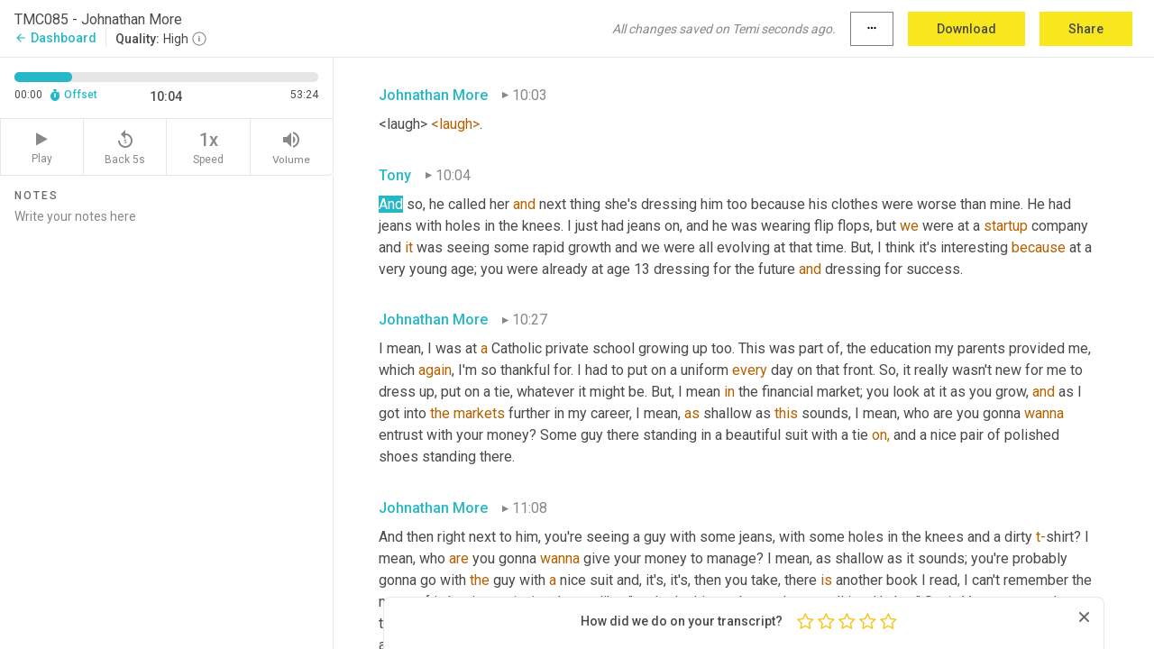

--- FILE ---
content_type: text/html; charset=utf-8
request_url: https://www.temi.com/editor/t/0WopS4Puvd3m7rhjbkz9n_bgXpVzkjP4qyRA33naE26y5nYHwvxaFtKJrbwHHPkxZ-wtdzR0YBTj8cNeoW0-LTxNEio?loadFrom=DocumentDeeplink&ts=604.55
body_size: 127091
content:



<!DOCTYPE html>
<html lang="en">
<!-- Server: ip-10-2-128-69.us-west-2.compute.internal -->
<head>
    <title>Transcript Editor | temi.com</title>
    

<meta property="og:title" content="Transcript Editor | temi.com" />
<meta property="og:type" content="website" />
<meta property="og:site_name" content="temi" />
<meta property="og:description" content="Use Temi&#x2019;s free editor to polish your transcripts to 100% accuracy and edit or add speaker names. Export your transcript as a Word Doc, a PDF or a TXT file." />
<meta property="og:image" content="https://www.rev.com/content/img/temi/temi-logo-blue-text-large.jpg" />
<meta property="og:image:width" content="1121" />
<meta property="og:image:height" content="319" />
<meta property="og:url" content="https://www.temi.com/editor/t/0WopS4Puvd3m7rhjbkz9n_bgXpVzkjP4qyRA33naE26y5nYHwvxaFtKJrbwHHPkxZ-wtdzR0YBTj8cNeoW0-LTxNEio" />
<meta property="fb:app_id" content="1468830553199299" />
<meta property="twitter:card" content="summary_large_image" />
<meta property="twitter:site" content="@usetemi" />


        <meta name="robots" content="noindex" />
    <meta name="viewport" content="width=device-width, initial-scale=1, maximum-scale=1, user-scalable=0">
    <meta name="format-detection" content="telephone=no">
    <meta name="apple-itunes-app" content="app-id=1269856195">
    <link href="https://fonts.googleapis.com/icon?family=Material+Icons" rel="stylesheet">
    <link href="https://cdnjs.cloudflare.com/ajax/libs/ionicons/2.0.1/css/ionicons.min.css" rel="stylesheet">

    <link rel="shortcut icon" type="image/png" href="/content/img/temi/favicon.ico"/>

        <meta name="description" content="Use Temi’s free editor to polish your transcripts to 100% accuracy and edit or add speaker names. Export your transcript as a Word Doc, a PDF or a TXT file." />

    <script>
    (function() {
        var d = document;
        var c = d.createElement('script');
        if (!('noModule' in c) && 'onbeforeload' in c) {
            var s = false;
            d.addEventListener('beforeload', function(e) {
            if (e.target === c) {
                s = true;
            } else if (!e.target.hasAttribute('nomodule') || !s) {
                return;
            }
            e.preventDefault();
            }, true);

            c.type = 'module';
            c.src = '.';
            d.head.appendChild(c);
            c.remove();
        }
    }());
</script>
    <script src="/build/polyfills.bundle.js?v=WndMH0u5C9vytrbMqw8-8VwmeOI17TgKcWXj84ShORM" nomodule></script>

        

        


    <script>
        !function(t,e){var o,n,p,r;e.__SV||(window.posthog=e,e._i=[],e.init=function(i,s,a){function g(t,e){var o=e.split(".");2==o.length&&(t=t[o[0]],e=o[1]),t[e]=function(){t.push([e].concat(Array.prototype.slice.call(arguments,0)))}}(p=t.createElement("script")).type="text/javascript",p.crossOrigin="anonymous",p.async=!0,p.src=s.api_host.replace(".i.posthog.com","-assets.i.posthog.com")+"/static/array.js",(r=t.getElementsByTagName("script")[0]).parentNode.insertBefore(p,r);var u=e;for(void 0!==a?u=e[a]=[]:a="posthog",u.people=u.people||[],u.toString=function(t){var e="posthog";return"posthog"!==a&&(e+="."+a),t||(e+=" (stub)"),e},u.people.toString=function(){return u.toString(1)+".people (stub)"},o="init Ce js Ls Te Fs Ds capture Ye calculateEventProperties Us register register_once register_for_session unregister unregister_for_session Ws getFeatureFlag getFeatureFlagPayload isFeatureEnabled reloadFeatureFlags updateEarlyAccessFeatureEnrollment getEarlyAccessFeatures on onFeatureFlags onSurveysLoaded onSessionId getSurveys getActiveMatchingSurveys renderSurvey canRenderSurvey canRenderSurveyAsync identify setPersonProperties group resetGroups setPersonPropertiesForFlags resetPersonPropertiesForFlags setGroupPropertiesForFlags resetGroupPropertiesForFlags reset get_distinct_id getGroups get_session_id get_session_replay_url alias set_config startSessionRecording stopSessionRecording sessionRecordingStarted captureException loadToolbar get_property getSessionProperty Bs zs createPersonProfile Hs Ms Gs opt_in_capturing opt_out_capturing has_opted_in_capturing has_opted_out_capturing get_explicit_consent_status is_capturing clear_opt_in_out_capturing Ns debug L qs getPageViewId captureTraceFeedback captureTraceMetric".split(" "),n=0;n<o.length;n++)g(u,o[n]);e._i.push([i,s,a])},e.__SV=1)}(document,window.posthog||[]);
        posthog.init('phc_H3TKX53cD9KCYtqK9ibmvakcFWMi2A1RZzkaSy9buzR', {
            api_host: 'https://us.i.posthog.com',
            defaults: '2025-05-24',
            person_profiles: 'identified_only'
        })
    </script>


    <script src="/build/bundles/legacy/jquery.js?v=Er3_kvZhQi5m1MV07SL3ajVDOM5mKrEc_53fdNEQakA"></script>
    <script src="/build/bundles/legacy/react.js?v=fjU7eEWWWuhiPMcTKDYO6q03emFXTwNlLPTno9QlcHw"></script>
    <link href="/content/fa/css/font-awesome.css" type="text/css" rel="stylesheet">
    





    <script src="/build/landing-page.bundle.js?v=4xpT12KaJgRavuqbz804H6MRtqmC9o5229p3XEOUJ1k"></script>
    

<script>
    !function () {
        window.segmentTrackingEnabled = true;
        var analytics = window.analytics = window.analytics || []; if (!analytics.initialize) if (analytics.invoked) window.console && console.error && console.error("Segment snippet included twice."); else {
            analytics.invoked = !0; analytics.methods = ["trackSubmit", "trackClick", "trackLink", "trackForm", "pageview", "identify", "reset", "group", "track", "ready", "alias", "debug", "page", "once", "off", "on", "addSourceMiddleware", "addIntegrationMiddleware", "setAnonymousId", "addDestinationMiddleware"]; analytics.factory = function (e) { return function () { var t = Array.prototype.slice.call(arguments); t.unshift(e); analytics.push(t); return analytics } }; for (var e = 0; e < analytics.methods.length; e++) { var key = analytics.methods[e]; analytics[key] = analytics.factory(key) } analytics.load = function (key, e) { var t = document.createElement("script"); t.type = "text/javascript"; t.async = !0; t.src = 'https://evs.bubo-bubo.rev.com/vuJKUsyQcbGfLatMF8YUDz/tyKCHHbrpCEF1awtHhhquy.min.js'; var n = document.getElementsByTagName("script")[0]; n.parentNode.insertBefore(t, n); analytics._loadOptions = e }; analytics._writeKey = 'WEmx47r1UEglal6RqTQxEBV8k5L4SKYb';
                analytics._cdn = 'https://evs.bubo-bubo.rev.com';
            analytics.SNIPPET_VERSION = "4.15.3";
            if (true) {
                analytics.load('WEmx47r1UEglal6RqTQxEBV8k5L4SKYb', {
                  integrations: {
                    "Segment.io": {
                      deliveryStrategy: {
                        strategy: "batching",
                        config: {
                          size: 20,
                          timeout: 5000
                        }
                      }
                    }
                  }
                });
                analytics.ready(function () {
                    const gaIsDefined = typeof (ga) === "function";
                    const isCustomer = "customers" === "customers";
                    if (!(gaIsDefined && isCustomer)) {
                        window.analytics.page({"isMobile":"false"});
                    } else {
                        ga(function (defaultTracker) {
                            // Default tracker may be undefined if window.ga has been loaded via GTM tag instead of
                            // GA snippet and ga('create') has not been called directly (as it is in the shared
                            // "_google-analytics" partial)
                            // This will try to use the client ID from GTM's tag-specific tracker (usually the
                            // first/only tracker returned by ga.getAll) if the default doesn't exist
                            const tracker = defaultTracker || ga.getAll()[0]
                            // Don't send GA client ID in Segment event if there's no tracker
                            if (!tracker) {
                                return window.analytics.page({"isMobile":"false"});
                            }
                            const clientId = tracker.get("clientId");
                            const externalIdObject =
                            {
                                externalIds: [
                                    {
                                        id: clientId,
                                        type: "ga_client_id",
                                        collection: "users",
                                        encoding: "none"
                                    }
                                ]
                            };
                            window.analytics.page({"isMobile":"false"}, externalIdObject);
                        });
                    }
                });
            }
        }

        // Send "isMobile" property along with all segment calls
        analytics.addSourceMiddleware(({ payload, next }) => {
            payload.obj.properties = payload.obj.properties || {};
            payload.obj.properties.isMobile = "false";
            next(payload);
        });
    }();
</script>

<script type="text/javascript">
    window.segmentReset = () => {
        if (window.analytics) {
            window.analytics.reset();
        }
    }
</script>


        

        



<script>
            window.ga = window.ga || function() { (ga.q = ga.q || []).push(arguments) };
            ga.l = +new Date;
            ga('create', 'UA-18309154-16', 'auto');</script><script async src='https://www.google-analytics.com/analytics.js'></script>
<script>
    ga('set', 'dimension1', 'Anonymous');
    ga('send', 'pageview');
</script>

        


        <script src="/build/mp.bundle.js?v=6Yzpm7Gp6WjAAhVj7xVttyl7yq-y5hYiDx5IvdwyOOA"></script>
        


<script type="text/javascript">rev_Mixpanel = new ft_Mixpanel('f0edb2cb4e2ba3424bb5e1c3840aadda', '', 'temi', false);</script>
    <script>
        window.addEventListener('load', function() {
            rev_Mixpanel.trackLinks("mixpanel-link");
        });
    </script>


    
    <link href="/build/styles/pages/editors/temi.css?v=KnITRJHrLHe8kt87nvLdHp5V2LoiPB2PImmPGV12NrQ" type="text/css" rel="stylesheet">

    
    <script src="/build/bundles/legacy/temi-editor.js?v=MH10KgW3h984TMKUIMwWHUygS3ZuyEDPe-Q35PieTiw"></script>
    <script src="/build/temi.bundle.js?v=qT4BX5cAq7ffrwWoHD-ky5M3EG44uLTVpYw1ru3XkCM"></script>
    <script src="/build/standardized-audio-context.bundle.js?v=TAfyV-QQj9ScOzbDw0L4E9FxFM67goWYIDtUbYTYEU4"></script>
    <script>
            !function(a,b,c,d,e,f,g,h){a.RaygunObject=e,a[e]=a[e]||function(){
            (a[e].o=a[e].o||[]).push(arguments)},f=b.createElement(c),g=b.getElementsByTagName(c)[0],
            f.async=1,f.src=d,g.parentNode.insertBefore(f,g),h=a.onerror,a.onerror=function(b,c,d,f,g){
            h&&h(b,c,d,f,g),g||(g=new Error(b)),a[e].q=a[e].q||[],a[e].q.push({
            e:g})}}(window,document,"script","//cdn.raygun.io/raygun4js/raygun.min.js","rg4js");
        

            rg4js('options', {
                debugMode: true,
                ignoreAjaxAbort: true,
                ignoreAjaxError: true,
                ignore3rdPartyErrors: true
            });
            rg4js('apiKey', 'eIWQURn3Q+LVjvLWfppMgA==');
            rg4js('enableCrashReporting', true);
        
window.rg4js = rg4js;</script>

    <meta name="viewport" content="width=device-width, initial-scale=1, maximum-scale=1, user-scalable=0" />


</head>
<body>
        

    <div id="body-wrapper">
        <div id="promo" class="promo">
            <header id="header" class="fixed-position"></header>

        </div>

        




<div class="roboto dark-gray flex flex-column vh-100">
    



<div id="root"></div>


</div>

    </div>


    <script type="text/javascript">
        $(function () {
            window.stEditor.InitEditor({
                rootElement: 'root',
                minPasswordLength: 8,
                model: {"isApproved":true,"email":"admin@themillionairechoice.com","draft":{"id":6354238,"versionNumber":1745,"nodes":[{"object":"block","type":"Monologue","nodes":[{"nodes":[{"object":"text","leaves":[{"object":"leaf","text":"","marks":[]}]}],"object":"block","type":"Speaker","data":{"speakerId":0}},{"nodes":[{"object":"text","leaves":[{"object":"leaf","text":"00:04","marks":[]}]}],"object":"block","type":"Timestamp","data":{"seconds":4.21}},{"nodes":[{"object":"text","leaves":[{"object":"leaf","text":"Welcome back to the millionaire ","marks":[]},{"object":"leaf","text":"choice","marks":[{"type":"LowConfidence"}]},{"object":"leaf","text":" show. Today on the show, we're gonna be talking about mining. And, I'm not talking about cryptocurrency mining like some of you may be learning about today. I'm talking about real resource mining, real goods, real ","marks":[]},{"object":"leaf","text":"world","marks":[{"type":"LowConfidence"}]},{"object":"leaf","text":" stuff; not digital stuff. I'm gonna be talking with Johnathan","marks":[]},{"object":"leaf","text":" ","marks":[{"type":"LowConfidence"}]},{"object":"leaf","text":"More, chairman and CEO ","marks":[]},{"object":"leaf","text":"of","marks":[{"type":"LowConfidence"}]},{"object":"leaf","text":" Starr Peak Mining limited. Welcome to the show, Johnathan.","marks":[]}]}],"object":"block","type":"Content","data":{"Timestamps":[{"Start":4210,"End":4700,"Bitc":null},{"Start":4701,"End":4980,"Bitc":null},{"Start":4981,"End":5140,"Bitc":null},{"Start":5141,"End":5220,"Bitc":null},{"Start":5221,"End":5540,"Bitc":null},{"Start":5820,"End":5820,"Bitc":null},{"Start":5821,"End":6019,"Bitc":null},{"Start":6020,"End":6180,"Bitc":null},{"Start":6421,"End":6540,"Bitc":null},{"Start":6541,"End":6620,"Bitc":null},{"Start":6621,"End":6740,"Bitc":null},{"Start":6741,"End":6980,"Bitc":null},{"Start":6981,"End":7060,"Bitc":null},{"Start":7061,"End":7140,"Bitc":null},{"Start":7141,"End":7340,"Bitc":null},{"Start":7341,"End":7660,"Bitc":null},{"Start":8160,"End":8580,"Bitc":null},{"Start":8160,"End":8580,"Bitc":null},{"Start":8840,"End":9060,"Bitc":null},{"Start":9821,"End":9900,"Bitc":null},{"Start":9901,"End":10020,"Bitc":null},{"Start":10021,"End":10180,"Bitc":null},{"Start":10181,"End":10740,"Bitc":null},{"Start":10741,"End":11060,"Bitc":null},{"Start":11061,"End":11300,"Bitc":null},{"Start":11301,"End":11460,"Bitc":null},{"Start":11461,"End":11539,"Bitc":null},{"Start":11540,"End":11619,"Bitc":null},{"Start":11620,"End":11780,"Bitc":null},{"Start":11781,"End":11900,"Bitc":null},{"Start":11980,"End":12060,"Bitc":null},{"Start":12061,"End":12300,"Bitc":null},{"Start":12301,"End":12539,"Bitc":null},{"Start":12560,"End":12780,"Bitc":null},{"Start":12781,"End":12860,"Bitc":null},{"Start":12861,"End":12980,"Bitc":null},{"Start":12981,"End":13220,"Bitc":null},{"Start":13500,"End":13660,"Bitc":null},{"Start":13661,"End":13940,"Bitc":null},{"Start":14330,"End":14620,"Bitc":null},{"Start":14670,"End":15020,"Bitc":null},{"Start":15021,"End":15220,"Bitc":null},{"Start":15420,"End":15420,"Bitc":null},{"Start":15470,"End":15820,"Bitc":null},{"Start":15920,"End":16140,"Bitc":null},{"Start":16141,"End":16420,"Bitc":null},{"Start":16470,"End":16820,"Bitc":null},{"Start":17079,"End":17300,"Bitc":null},{"Start":17580,"End":17620,"Bitc":null},{"Start":17621,"End":17739,"Bitc":null},{"Start":17740,"End":17900,"Bitc":null},{"Start":17901,"End":18180,"Bitc":null},{"Start":18380,"End":18900,"Bitc":null},{"Start":18900,"End":18900,"Bitc":null},{"Start":19300,"End":19420,"Bitc":null},{"Start":19440,"End":19660,"Bitc":null},{"Start":19661,"End":19860,"Bitc":null},{"Start":20300,"End":20300,"Bitc":null},{"Start":20450,"End":20739,"Bitc":null},{"Start":20740,"End":20980,"Bitc":null},{"Start":21040,"End":21460,"Bitc":null},{"Start":21489,"End":21980,"Bitc":null},{"Start":22210,"End":22700,"Bitc":null},{"Start":22760,"End":22980,"Bitc":null},{"Start":22981,"End":23060,"Bitc":null},{"Start":23061,"End":23260,"Bitc":null},{"Start":23500,"End":23579,"Bitc":null}]}}],"data":{"monologueId":0,"customData":{}}},{"object":"block","type":"Monologue","nodes":[{"nodes":[{"object":"text","leaves":[{"object":"leaf","text":"","marks":[]}]}],"object":"block","type":"Speaker","data":{"speakerId":1}},{"nodes":[{"object":"text","leaves":[{"object":"leaf","text":"00:24","marks":[]}]}],"object":"block","type":"Timestamp","data":{"seconds":24.71}},{"nodes":[{"object":"text","leaves":[{"object":"leaf","text":"Thanks Tony. It's great to be here.","marks":[]}]}],"object":"block","type":"Content","data":{"Timestamps":[{"Start":24710,"End":24930,"Bitc":null},{"Start":25251,"End":25530,"Bitc":null},{"Start":25531,"End":25770,"Bitc":null},{"Start":25771,"End":25890,"Bitc":null},{"Start":25891,"End":26010,"Bitc":null},{"Start":26011,"End":26130,"Bitc":null},{"Start":26131,"End":26329,"Bitc":null}]}}],"data":{"monologueId":1,"customData":{}}},{"object":"block","type":"Monologue","nodes":[{"nodes":[{"object":"text","leaves":[{"object":"leaf","text":"","marks":[]}]}],"object":"block","type":"Speaker","data":{"speakerId":0}},{"nodes":[{"object":"text","leaves":[{"object":"leaf","text":"00:26","marks":[]}]}],"object":"block","type":"Timestamp","data":{"seconds":26.96}},{"nodes":[{"object":"text","leaves":[{"object":"leaf","text":"Thanks for coming on. I honestly have to say, I don't think I've talked to any miners yet, so I'm interested in this; because, as I started to expand my financial knowledge past mutual funds, which I was stuck in for 15 years","marks":[]},{"object":"leaf","text":",","marks":[{"type":"Disfluency"}]},{"object":"leaf","text":" I started learning about all the different ways that you can invest in so many different things. There are so ","marks":[]},{"object":"leaf","text":"many","marks":[{"type":"LowConfidence"}]},{"object":"leaf","text":" different avenues to build wealth. You don't have to be locked ","marks":[]},{"object":"leaf","text":"into","marks":[{"type":"LowConfidence"}]},{"object":"leaf","text":" just mutual funds. In fact, you probably shouldn't be locked into mutual funds even for an average investor, but I never really had considered the idea of, investing as a partial owner in a mining operation. That fascinates me. I haven't currently done that, but I've been learning more about it. And, that's the place you operate.","marks":[]}]}],"object":"block","type":"Content","data":{"Timestamps":[{"Start":26960,"End":27250,"Bitc":null},{"Start":27251,"End":27490,"Bitc":null},{"Start":27491,"End":27690,"Bitc":null},{"Start":27691,"End":27850,"Bitc":null},{"Start":29451,"End":29610,"Bitc":null},{"Start":29611,"End":29730,"Bitc":null},{"Start":29731,"End":29850,"Bitc":null},{"Start":29851,"End":29970,"Bitc":null},{"Start":29971,"End":30130,"Bitc":null},{"Start":30131,"End":30210,"Bitc":null},{"Start":30211,"End":30410,"Bitc":null},{"Start":30411,"End":30490,"Bitc":null},{"Start":30491,"End":30650,"Bitc":null},{"Start":30651,"End":30810,"Bitc":null},{"Start":30870,"End":31290,"Bitc":null},{"Start":31291,"End":31490,"Bitc":null},{"Start":31550,"End":31770,"Bitc":null},{"Start":31810,"End":31930,"Bitc":null},{"Start":32030,"End":32250,"Bitc":null},{"Start":32730,"End":32930,"Bitc":null},{"Start":32931,"End":33090,"Bitc":null},{"Start":33091,"End":33490,"Bitc":null},{"Start":33790,"End":34010,"Bitc":null},{"Start":34330,"End":34450,"Bitc":null},{"Start":34451,"End":34650,"Bitc":null},{"Start":34670,"End":34890,"Bitc":null},{"Start":34891,"End":35290,"Bitc":null},{"Start":35590,"End":35810,"Bitc":null},{"Start":36000,"End":36610,"Bitc":null},{"Start":36611,"End":36930,"Bitc":null},{"Start":36960,"End":37250,"Bitc":null},{"Start":37251,"End":37610,"Bitc":null},{"Start":37659,"End":38010,"Bitc":null},{"Start":38011,"End":38210,"Bitc":null},{"Start":38250,"End":38370,"Bitc":null},{"Start":38371,"End":38530,"Bitc":null},{"Start":38531,"End":38770,"Bitc":null},{"Start":38771,"End":38930,"Bitc":null},{"Start":38931,"End":39130,"Bitc":null},{"Start":39131,"End":39450,"Bitc":null},{"Start":39451,"End":39690,"Bitc":null},{"Start":40229,"End":40450,"Bitc":null},{"Start":40610,"End":40729,"Bitc":null},{"Start":40730,"End":40930,"Bitc":null},{"Start":41130,"End":41210,"Bitc":null},{"Start":41211,"End":41409,"Bitc":null},{"Start":41410,"End":41570,"Bitc":null},{"Start":41571,"End":41690,"Bitc":null},{"Start":41691,"End":41970,"Bitc":null},{"Start":41971,"End":42210,"Bitc":null},{"Start":42211,"End":42370,"Bitc":null},{"Start":42371,"End":42490,"Bitc":null},{"Start":42491,"End":42650,"Bitc":null},{"Start":42670,"End":43090,"Bitc":null},{"Start":43430,"End":43650,"Bitc":null},{"Start":43790,"End":44010,"Bitc":null},{"Start":44030,"End":44250,"Bitc":null},{"Start":44251,"End":44450,"Bitc":null},{"Start":44451,"End":44770,"Bitc":null},{"Start":44771,"End":44890,"Bitc":null},{"Start":44771,"End":44890,"Bitc":null},{"Start":44771,"End":44890,"Bitc":null},{"Start":45140,"End":45360,"Bitc":null},{"Start":45479,"End":45479,"Bitc":null},{"Start":45480,"End":45760,"Bitc":null},{"Start":45761,"End":46159,"Bitc":null},{"Start":46160,"End":46320,"Bitc":null},{"Start":46321,"End":46479,"Bitc":null},{"Start":46480,"End":46720,"Bitc":null},{"Start":46740,"End":46960,"Bitc":null},{"Start":46961,"End":47159,"Bitc":null},{"Start":47160,"End":47280,"Bitc":null},{"Start":47281,"End":47360,"Bitc":null},{"Start":47361,"End":47479,"Bitc":null},{"Start":47480,"End":47720,"Bitc":null},{"Start":48080,"End":48080,"Bitc":null},{"Start":48081,"End":48240,"Bitc":null},{"Start":48380,"End":48800,"Bitc":null},{"Start":48810,"End":49159,"Bitc":null},{"Start":49220,"End":49440,"Bitc":null},{"Start":49441,"End":49600,"Bitc":null},{"Start":49601,"End":49760,"Bitc":null},{"Start":49960,"End":50080,"Bitc":null},{"Start":50081,"End":50560,"Bitc":null},{"Start":50580,"End":50800,"Bitc":null},{"Start":50820,"End":51240,"Bitc":null},{"Start":51241,"End":51520,"Bitc":null},{"Start":51521,"End":51680,"Bitc":null},{"Start":51681,"End":51960,"Bitc":null},{"Start":51961,"End":52240,"Bitc":null},{"Start":52241,"End":52400,"Bitc":null},{"Start":52401,"End":52479,"Bitc":null},{"Start":52480,"End":52640,"Bitc":null},{"Start":52920,"End":53080,"Bitc":null},{"Start":53460,"End":53680,"Bitc":null},{"Start":54040,"End":54160,"Bitc":null},{"Start":54161,"End":54400,"Bitc":null},{"Start":54401,"End":54640,"Bitc":null},{"Start":54641,"End":54800,"Bitc":null},{"Start":55080,"End":55400,"Bitc":null},{"Start":55401,"End":55600,"Bitc":null},{"Start":55670,"End":55960,"Bitc":null},{"Start":56060,"End":56280,"Bitc":null},{"Start":56801,"End":57400,"Bitc":null},{"Start":57460,"End":57680,"Bitc":null},{"Start":57760,"End":57880,"Bitc":null},{"Start":57881,"End":58040,"Bitc":null},{"Start":58130,"End":58480,"Bitc":null},{"Start":58620,"End":58840,"Bitc":null},{"Start":58841,"End":58960,"Bitc":null},{"Start":58961,"End":59160,"Bitc":null},{"Start":59230,"End":59840,"Bitc":null},{"Start":59841,"End":60080,"Bitc":null},{"Start":60641,"End":61160,"Bitc":null},{"Start":61161,"End":61320,"Bitc":null},{"Start":61600,"End":61720,"Bitc":null},{"Start":61721,"End":62000,"Bitc":null},{"Start":62001,"End":62360,"Bitc":null},{"Start":62361,"End":62560,"Bitc":null},{"Start":62561,"End":62800,"Bitc":null},{"Start":62820,"End":63040,"Bitc":null},{"Start":63041,"End":63280,"Bitc":null},{"Start":63561,"End":63760,"Bitc":null},{"Start":63920,"End":64000,"Bitc":null},{"Start":64001,"End":64280,"Bitc":null},{"Start":64281,"End":64480,"Bitc":null},{"Start":64500,"End":64720,"Bitc":null},{"Start":65180,"End":65400,"Bitc":null},{"Start":65650,"End":66069,"Bitc":null},{"Start":66569,"End":66790,"Bitc":null},{"Start":66791,"End":66910,"Bitc":null},{"Start":66911,"End":67110,"Bitc":null},{"Start":67111,"End":67470,"Bitc":null}]}}],"data":{"monologueId":2,"customData":{}}},{"object":"block","type":"Monologue","nodes":[{"nodes":[{"object":"text","leaves":[{"object":"leaf","text":"","marks":[]}]}],"object":"block","type":"Speaker","data":{"speakerId":1}},{"nodes":[{"object":"text","leaves":[{"object":"leaf","text":"01:08","marks":[]}]}],"object":"block","type":"Timestamp","data":{"seconds":68.459}},{"nodes":[{"object":"text","leaves":[{"object":"leaf","text":"I will say that I'm not a geologist by all means. I probably know enough to be dangerous. So","marks":[]},{"object":"leaf","text":",","marks":[{"type":"Disfluency"}]},{"object":"leaf","text":" for the geology side of things, we rely on experts, and ","marks":[]},{"object":"leaf","text":"I","marks":[{"type":"LowConfidence"}]},{"object":"leaf","text":" think we've ","marks":[]},{"object":"leaf","text":"amassed","marks":[{"type":"LowConfidence"}]},{"object":"leaf","text":" ","marks":[]},{"object":"leaf","text":"a","marks":[{"type":"LowConfidence"}]},{"object":"leaf","text":" pretty good team to handle all the geological aspects of what we do, but I'm a finance guy like yourself. I'm, self-taught; I'm a man of knowledge; I like to read. When I get into something; I really wanna get as much information as I possibly can. I'm still learning every ","marks":[]},{"object":"leaf","text":"day","marks":[{"type":"LowConfidence"}]},{"object":"leaf","text":". I mean, everything I read, I ","marks":[]},{"object":"leaf","text":"wanna","marks":[{"type":"LowConfidence"}]},{"object":"leaf","text":" just get more and more and more. So, really, it's a fascinating area to sink into. ","marks":[]},{"object":"leaf","text":"And,","marks":[{"type":"LowConfidence"}]},{"object":"leaf","text":" it is cyclical. ","marks":[]},{"object":"leaf","text":"So","marks":[{"type":"LowConfidence"}]},{"object":"leaf","text":", if you're doing it for your whole life, you're gonna see a lot of ups and downs, but I think ","marks":[]},{"object":"leaf","text":"the","marks":[{"type":"LowConfidence"}]},{"object":"leaf","text":" timing of ","marks":[]},{"object":"leaf","text":"it","marks":[{"type":"LowConfidence"}]},{"object":"leaf","text":" right now ","marks":[]},{"object":"leaf","text":"is","marks":[{"type":"LowConfidence"}]},{"object":"leaf","text":" very ","marks":[]},{"object":"leaf","text":"unique","marks":[{"type":"LowConfidence"}]},{"object":"leaf","text":". And","marks":[]},{"object":"leaf","text":",","marks":[{"type":"Disfluency"}]},{"object":"leaf","text":" we're in ","marks":[]},{"object":"leaf","text":"one","marks":[{"type":"LowConfidence"}]},{"object":"leaf","text":" ","marks":[]},{"object":"leaf","text":"of","marks":[{"type":"LowConfidence"}]},{"object":"leaf","text":" ","marks":[]},{"object":"leaf","text":"those","marks":[{"type":"LowConfidence"}]},{"object":"leaf","text":" situations. It's something that I'm glad we're ","marks":[]},{"object":"leaf","text":"talking","marks":[{"type":"LowConfidence"}]},{"object":"leaf","text":" ","marks":[]},{"object":"leaf","text":"about;","marks":[{"type":"LowConfidence"}]},{"object":"leaf","text":" ","marks":[]},{"object":"leaf","text":"because,","marks":[{"type":"LowConfidence"}]},{"object":"leaf","text":" ","marks":[]},{"object":"leaf","text":"I","marks":[{"type":"LowConfidence"}]},{"object":"leaf","text":" really want people ","marks":[]},{"object":"leaf","text":"to","marks":[{"type":"LowConfidence"}]},{"object":"leaf","text":" ","marks":[]},{"object":"leaf","text":"know","marks":[{"type":"LowConfidence"}]},{"object":"leaf","text":" ","marks":[]},{"object":"leaf","text":"that","marks":[{"type":"LowConfidence"}]},{"object":"leaf","text":" ","marks":[]},{"object":"leaf","text":"this","marks":[{"type":"LowConfidence"}]},{"object":"leaf","text":" ","marks":[]},{"object":"leaf","text":"is","marks":[{"type":"LowConfidence"}]},{"object":"leaf","text":" ","marks":[]},{"object":"leaf","text":"an","marks":[{"type":"LowConfidence"}]},{"object":"leaf","text":" ","marks":[]},{"object":"leaf","text":"important","marks":[{"type":"LowConfidence"}]},{"object":"leaf","text":" aspect of people's ","marks":[]},{"object":"leaf","text":"portfolios","marks":[{"type":"LowConfidence"}]},{"object":"leaf","text":" and ","marks":[]},{"object":"leaf","text":"people","marks":[{"type":"LowConfidence"}]},{"object":"leaf","text":" ","marks":[]},{"object":"leaf","text":"really","marks":[{"type":"LowConfidence"}]},{"object":"leaf","text":" ","marks":[]},{"object":"leaf","text":"have","marks":[{"type":"LowConfidence"}]},{"object":"leaf","text":" ","marks":[]},{"object":"leaf","text":"to","marks":[{"type":"LowConfidence"}]},{"object":"leaf","text":" ","marks":[]},{"object":"leaf","text":"pay","marks":[{"type":"LowConfidence"}]},{"object":"leaf","text":" ","marks":[]},{"object":"leaf","text":"attention","marks":[{"type":"LowConfidence"}]},{"object":"leaf","text":" ","marks":[]},{"object":"leaf","text":"to ","marks":[{"type":"LowConfidence"}]},{"object":"leaf","text":"this.","marks":[]}]}],"object":"block","type":"Content","data":{"Timestamps":[{"Start":68459,"End":68750,"Bitc":null},{"Start":70830,"End":70950,"Bitc":null},{"Start":70980,"End":71590,"Bitc":null},{"Start":70980,"End":71590,"Bitc":null},{"Start":71770,"End":71990,"Bitc":null},{"Start":71991,"End":72110,"Bitc":null},{"Start":72111,"End":72310,"Bitc":null},{"Start":72390,"End":72510,"Bitc":null},{"Start":72670,"End":72750,"Bitc":null},{"Start":72751,"End":72990,"Bitc":null},{"Start":72991,"End":73190,"Bitc":null},{"Start":73191,"End":73350,"Bitc":null},{"Start":73351,"End":73470,"Bitc":null},{"Start":73471,"End":73870,"Bitc":null},{"Start":74140,"End":74430,"Bitc":null},{"Start":74569,"End":74790,"Bitc":null},{"Start":74970,"End":75190,"Bitc":null},{"Start":76271,"End":76390,"Bitc":null},{"Start":76610,"End":76830,"Bitc":null},{"Start":76610,"End":76830,"Bitc":null},{"Start":76900,"End":77190,"Bitc":null},{"Start":77191,"End":77310,"Bitc":null},{"Start":77311,"End":77709,"Bitc":null},{"Start":77810,"End":78030,"Bitc":null},{"Start":78510,"End":78630,"Bitc":null},{"Start":78631,"End":78750,"Bitc":null},{"Start":78751,"End":78990,"Bitc":null},{"Start":78991,"End":79310,"Bitc":null},{"Start":79311,"End":79430,"Bitc":null},{"Start":79431,"End":79630,"Bitc":null},{"Start":79631,"End":79790,"Bitc":null},{"Start":79791,"End":79990,"Bitc":null},{"Start":79991,"End":80150,"Bitc":null},{"Start":80310,"End":80310,"Bitc":null},{"Start":80410,"End":80630,"Bitc":null},{"Start":80631,"End":80830,"Bitc":null},{"Start":80850,"End":81069,"Bitc":null},{"Start":81070,"End":81150,"Bitc":null},{"Start":81151,"End":81350,"Bitc":null},{"Start":82271,"End":82430,"Bitc":null},{"Start":82431,"End":82510,"Bitc":null},{"Start":82631,"End":82790,"Bitc":null},{"Start":82810,"End":83030,"Bitc":null},{"Start":83450,"End":83670,"Bitc":null},{"Start":83671,"End":83709,"Bitc":null},{"Start":83730,"End":83950,"Bitc":null},{"Start":84450,"End":84670,"Bitc":null},{"Start":84700,"End":84990,"Bitc":null},{"Start":85230,"End":85390,"Bitc":null},{"Start":85730,"End":85950,"Bitc":null},{"Start":86280,"End":86500,"Bitc":null},{"Start":86501,"End":86580,"Bitc":null},{"Start":86640,"End":86860,"Bitc":null},{"Start":88130,"End":88420,"Bitc":null},{"Start":88880,"End":89100,"Bitc":null},{"Start":89101,"End":89220,"Bitc":null},{"Start":89101,"End":89220,"Bitc":null},{"Start":89221,"End":89340,"Bitc":null},{"Start":89900,"End":90020,"Bitc":null},{"Start":90021,"End":90180,"Bitc":null},{"Start":90181,"End":90340,"Bitc":null},{"Start":90341,"End":90500,"Bitc":null},{"Start":90620,"End":90740,"Bitc":null},{"Start":90741,"End":90900,"Bitc":null},{"Start":90901,"End":91060,"Bitc":null},{"Start":91061,"End":91300,"Bitc":null},{"Start":91301,"End":91500,"Bitc":null},{"Start":93421,"End":93660,"Bitc":null},{"Start":93740,"End":93860,"Bitc":null},{"Start":93861,"End":94060,"Bitc":null},{"Start":94061,"End":94300,"Bitc":null},{"Start":94720,"End":94940,"Bitc":null},{"Start":94941,"End":95140,"Bitc":null},{"Start":95141,"End":95380,"Bitc":null},{"Start":95381,"End":95860,"Bitc":null},{"Start":95861,"End":95980,"Bitc":null},{"Start":95981,"End":96060,"Bitc":null},{"Start":96061,"End":96459,"Bitc":null},{"Start":96460,"End":96660,"Bitc":null},{"Start":96661,"End":96860,"Bitc":null},{"Start":96861,"End":97060,"Bitc":null},{"Start":97061,"End":97100,"Bitc":null},{"Start":97581,"End":97860,"Bitc":null},{"Start":97861,"End":98020,"Bitc":null},{"Start":98100,"End":98220,"Bitc":null},{"Start":98221,"End":98300,"Bitc":null},{"Start":98620,"End":98620,"Bitc":null},{"Start":98621,"End":98740,"Bitc":null},{"Start":98741,"End":98940,"Bitc":null},{"Start":99020,"End":99140,"Bitc":null},{"Start":99141,"End":99300,"Bitc":null},{"Start":99301,"End":99459,"Bitc":null},{"Start":99460,"End":99700,"Bitc":null},{"Start":100100,"End":100100,"Bitc":null},{"Start":100101,"End":100260,"Bitc":null},{"Start":100261,"End":100340,"Bitc":null},{"Start":100341,"End":100500,"Bitc":null},{"Start":100501,"End":100620,"Bitc":null},{"Start":100760,"End":100980,"Bitc":null},{"Start":101319,"End":101740,"Bitc":null},{"Start":101741,"End":101980,"Bitc":null},{"Start":101981,"End":102100,"Bitc":null},{"Start":102101,"End":102260,"Bitc":null},{"Start":102941,"End":103140,"Bitc":null},{"Start":103200,"End":103420,"Bitc":null},{"Start":103200,"End":103420,"Bitc":null},{"Start":103490,"End":103780,"Bitc":null},{"Start":104661,"End":104860,"Bitc":null},{"Start":106380,"End":106500,"Bitc":null},{"Start":106501,"End":106580,"Bitc":null},{"Start":107130,"End":107130,"Bitc":null},{"Start":107131,"End":107650,"Bitc":null},{"Start":107651,"End":107850,"Bitc":null},{"Start":107851,"End":107970,"Bitc":null},{"Start":108050,"End":108050,"Bitc":null},{"Start":108371,"End":108450,"Bitc":null},{"Start":108451,"End":108570,"Bitc":null},{"Start":108571,"End":108690,"Bitc":null},{"Start":108691,"End":108730,"Bitc":null},{"Start":108731,"End":108890,"Bitc":null},{"Start":108891,"End":109090,"Bitc":null},{"Start":109091,"End":109370,"Bitc":null},{"Start":109371,"End":109490,"Bitc":null},{"Start":109491,"End":109610,"Bitc":null},{"Start":109611,"End":109730,"Bitc":null},{"Start":109731,"End":109810,"Bitc":null},{"Start":109811,"End":109930,"Bitc":null},{"Start":109950,"End":110170,"Bitc":null},{"Start":110171,"End":110290,"Bitc":null},{"Start":110340,"End":110690,"Bitc":null},{"Start":110691,"End":110890,"Bitc":null},{"Start":111310,"End":111730,"Bitc":null},{"Start":111770,"End":111890,"Bitc":null},{"Start":112150,"End":112370,"Bitc":null},{"Start":112390,"End":112610,"Bitc":null},{"Start":113130,"End":113130,"Bitc":null},{"Start":113190,"End":113410,"Bitc":null},{"Start":113411,"End":113530,"Bitc":null},{"Start":113770,"End":113770,"Bitc":null},{"Start":113790,"End":114010,"Bitc":null},{"Start":114070,"End":114290,"Bitc":null},{"Start":114570,"End":114570,"Bitc":null},{"Start":114571,"End":114930,"Bitc":null},{"Start":115170,"End":115170,"Bitc":null},{"Start":115171,"End":115370,"Bitc":null},{"Start":115371,"End":115610,"Bitc":null},{"Start":115611,"End":115690,"Bitc":null},{"Start":115770,"End":115770,"Bitc":null},{"Start":115890,"End":115890,"Bitc":null},{"Start":115970,"End":115970,"Bitc":null},{"Start":115980,"End":116650,"Bitc":null},{"Start":117691,"End":117970,"Bitc":null},{"Start":117971,"End":118210,"Bitc":null},{"Start":118211,"End":118370,"Bitc":null},{"Start":118211,"End":118370,"Bitc":null},{"Start":118211,"End":118370,"Bitc":null},{"Start":118611,"End":118770,"Bitc":null},{"Start":119210,"End":119210,"Bitc":null},{"Start":119530,"End":119530,"Bitc":null},{"Start":119890,"End":119890,"Bitc":null},{"Start":119930,"End":120050,"Bitc":null},{"Start":119930,"End":120050,"Bitc":null},{"Start":119930,"End":120050,"Bitc":null},{"Start":120051,"End":120370,"Bitc":null},{"Start":121690,"End":121690,"Bitc":null},{"Start":121930,"End":121930,"Bitc":null},{"Start":122610,"End":122610,"Bitc":null},{"Start":122730,"End":122730,"Bitc":null},{"Start":123050,"End":123050,"Bitc":null},{"Start":123250,"End":123250,"Bitc":null},{"Start":123570,"End":123570,"Bitc":null},{"Start":123571,"End":123930,"Bitc":null},{"Start":123950,"End":124170,"Bitc":null},{"Start":124171,"End":124530,"Bitc":null},{"Start":125210,"End":125210,"Bitc":null},{"Start":125211,"End":125410,"Bitc":null},{"Start":125530,"End":125530,"Bitc":null},{"Start":125850,"End":125850,"Bitc":null},{"Start":126010,"End":126010,"Bitc":null},{"Start":126130,"End":126130,"Bitc":null},{"Start":126210,"End":126210,"Bitc":null},{"Start":126410,"End":126410,"Bitc":null},{"Start":126410,"End":126410,"Bitc":null},{"Start":126410,"End":126410,"Bitc":null}]}}],"data":{"monologueId":3,"customData":{}}},{"object":"block","type":"Monologue","nodes":[{"nodes":[{"object":"text","leaves":[{"object":"leaf","text":"","marks":[]}]}],"object":"block","type":"Speaker","data":{"speakerId":0}},{"nodes":[{"object":"text","leaves":[{"object":"leaf","text":"02:07","marks":[]}]}],"object":"block","type":"Timestamp","data":{"seconds":127.67}},{"nodes":[{"object":"text","leaves":[{"object":"leaf","text":"I think for the average ","marks":[]},{"object":"leaf","text":"America","marks":[{"type":"LowConfidence"}]},{"object":"leaf","text":", when you look back","marks":[]},{"object":"leaf","text":",","marks":[{"type":"Disfluency"}]},{"object":"leaf","text":" the old days versus today, old economies, like where wealth really came from, you were looking at like resources, land, gold, silver","marks":[]},{"object":"leaf","text":",","marks":[{"type":"Disfluency"}]},{"object":"leaf","text":" small business, and those things. And, today the economy- it's very interesting to see how over the 100-200 years that you really have this ascension of what is more like 'fake wealth' or 'paper wealth' or 'stock wealth,' which, if you're buying a company, you are buying into something, but it's still it's paper. It's not like you really own it. And, I think that's most evident in things like the general motor stuff ","marks":[]},{"object":"leaf","text":"that","marks":[{"type":"LowConfidence"}]},{"object":"leaf","text":" went down in 2008/9, when the economy crashed. And, people that thought they owned shares ","marks":[]},{"object":"leaf","text":"of","marks":[{"type":"LowConfidence"}]},{"object":"leaf","text":" general motor stock, but then it went bankrupt and the government wiped out all that shareholder value. Only the debtors were the ones that got paid; not the shareholders. And","marks":[]},{"object":"leaf","text":",","marks":[{"type":"Disfluency"}]},{"object":"leaf","text":" so it is ","marks":[]},{"object":"leaf","text":"an","marks":[{"type":"LowConfidence"}]},{"object":"leaf","text":" interesting time. But, you got into ","marks":[]},{"object":"leaf","text":"to","marks":[{"type":"LowConfidence"}]},{"object":"leaf","text":" gold and mining and stuff. Before that, your story was very interesting to me because not everybody that is millionaire was born with a silver ","marks":[]},{"object":"leaf","text":"spoon","marks":[{"type":"LowConfidence"}]},{"object":"leaf","text":", but you did get a very, very early start didn't you?","marks":[]}]}],"object":"block","type":"Content","data":{"Timestamps":[{"Start":127670,"End":127960,"Bitc":null},{"Start":128000,"End":128120,"Bitc":null},{"Start":128121,"End":128240,"Bitc":null},{"Start":128419,"End":128639,"Bitc":null},{"Start":128640,"End":128800,"Bitc":null},{"Start":128960,"End":128960,"Bitc":null},{"Start":129030,"End":129520,"Bitc":null},{"Start":129521,"End":129760,"Bitc":null},{"Start":129761,"End":129880,"Bitc":null},{"Start":129881,"End":130040,"Bitc":null},{"Start":130041,"End":130280,"Bitc":null},{"Start":132401,"End":132720,"Bitc":null},{"Start":132930,"End":133280,"Bitc":null},{"Start":133419,"End":133639,"Bitc":null},{"Start":133640,"End":133720,"Bitc":null},{"Start":133860,"End":134080,"Bitc":null},{"Start":135041,"End":135280,"Bitc":null},{"Start":135281,"End":135520,"Bitc":null},{"Start":135521,"End":135800,"Bitc":null},{"Start":135801,"End":136080,"Bitc":null},{"Start":136081,"End":136280,"Bitc":null},{"Start":136700,"End":136919,"Bitc":null},{"Start":136920,"End":137000,"Bitc":null},{"Start":137100,"End":137320,"Bitc":null},{"Start":137620,"End":137840,"Bitc":null},{"Start":137841,"End":138000,"Bitc":null},{"Start":138240,"End":138760,"Bitc":null},{"Start":138910,"End":139200,"Bitc":null},{"Start":139550,"End":139840,"Bitc":null},{"Start":139940,"End":140360,"Bitc":null},{"Start":141180,"End":141400,"Bitc":null},{"Start":141740,"End":141960,"Bitc":null},{"Start":141961,"End":142040,"Bitc":null},{"Start":142290,"End":142639,"Bitc":null},{"Start":142290,"End":142639,"Bitc":null},{"Start":144801,"End":145080,"Bitc":null},{"Start":145300,"End":145520,"Bitc":null},{"Start":145300,"End":145520,"Bitc":null},{"Start":145770,"End":146120,"Bitc":null},{"Start":146401,"End":146760,"Bitc":null},{"Start":146790,"End":147080,"Bitc":null},{"Start":147441,"End":147560,"Bitc":null},{"Start":148030,"End":148270,"Bitc":null},{"Start":148290,"End":148510,"Bitc":null},{"Start":148511,"End":148710,"Bitc":null},{"Start":148730,"End":148950,"Bitc":null},{"Start":148951,"End":149150,"Bitc":null},{"Start":149151,"End":149270,"Bitc":null},{"Start":149151,"End":149270,"Bitc":null},{"Start":149271,"End":149389,"Bitc":null},{"Start":151220,"End":151510,"Bitc":null},{"Start":151511,"End":151669,"Bitc":null},{"Start":151670,"End":151910,"Bitc":null},{"Start":151911,"End":152150,"Bitc":null},{"Start":152151,"End":152350,"Bitc":null},{"Start":152351,"End":152550,"Bitc":null},{"Start":153431,"End":153669,"Bitc":null},{"Start":153700,"End":153990,"Bitc":null},{"Start":153700,"End":153990,"Bitc":null},{"Start":153700,"End":153990,"Bitc":null},{"Start":153700,"End":153990,"Bitc":null},{"Start":153700,"End":153990,"Bitc":null},{"Start":154610,"End":154830,"Bitc":null},{"Start":154831,"End":154910,"Bitc":null},{"Start":154911,"End":155190,"Bitc":null},{"Start":155831,"End":156110,"Bitc":null},{"Start":156111,"End":156350,"Bitc":null},{"Start":156351,"End":156630,"Bitc":null},{"Start":156889,"End":157110,"Bitc":null},{"Start":157111,"End":157190,"Bitc":null},{"Start":157191,"End":157310,"Bitc":null},{"Start":157750,"End":157870,"Bitc":null},{"Start":157871,"End":158070,"Bitc":null},{"Start":158930,"End":159150,"Bitc":null},{"Start":159151,"End":159350,"Bitc":null},{"Start":159351,"End":159710,"Bitc":null},{"Start":159711,"End":159990,"Bitc":null},{"Start":159991,"End":160310,"Bitc":null},{"Start":160490,"End":160710,"Bitc":null},{"Start":160711,"End":160990,"Bitc":null},{"Start":160991,"End":161190,"Bitc":null},{"Start":161220,"End":161510,"Bitc":null},{"Start":161511,"End":161590,"Bitc":null},{"Start":161591,"End":161830,"Bitc":null},{"Start":162071,"End":162230,"Bitc":null},{"Start":162631,"End":162750,"Bitc":null},{"Start":162751,"End":162870,"Bitc":null},{"Start":162871,"End":163070,"Bitc":null},{"Start":163071,"End":163270,"Bitc":null},{"Start":163271,"End":163430,"Bitc":null},{"Start":163530,"End":163750,"Bitc":null},{"Start":163870,"End":163990,"Bitc":null},{"Start":163991,"End":164110,"Bitc":null},{"Start":164130,"End":164550,"Bitc":null},{"Start":164740,"End":165030,"Bitc":null},{"Start":165031,"End":165389,"Bitc":null},{"Start":166090,"End":166310,"Bitc":null},{"Start":166311,"End":166510,"Bitc":null},{"Start":166511,"End":166790,"Bitc":null},{"Start":166810,"End":167030,"Bitc":null},{"Start":167031,"End":167150,"Bitc":null},{"Start":167151,"End":167230,"Bitc":null},{"Start":167511,"End":167790,"Bitc":null},{"Start":167791,"End":168070,"Bitc":null},{"Start":168180,"End":168419,"Bitc":null},{"Start":168420,"End":168580,"Bitc":null},{"Start":168780,"End":168780,"Bitc":null},{"Start":168781,"End":168980,"Bitc":null},{"Start":168981,"End":169540,"Bitc":null},{"Start":169541,"End":170260,"Bitc":null},{"Start":170461,"End":170580,"Bitc":null},{"Start":170581,"End":170860,"Bitc":null},{"Start":170861,"End":171340,"Bitc":null},{"Start":171341,"End":171540,"Bitc":null},{"Start":172000,"End":172220,"Bitc":null},{"Start":172221,"End":172260,"Bitc":null},{"Start":172981,"End":173220,"Bitc":null},{"Start":173221,"End":173419,"Bitc":null},{"Start":173420,"End":173740,"Bitc":null},{"Start":173741,"End":174139,"Bitc":null},{"Start":174140,"End":174260,"Bitc":null},{"Start":174261,"End":174419,"Bitc":null},{"Start":174740,"End":174740,"Bitc":null},{"Start":174830,"End":175180,"Bitc":null},{"Start":175240,"End":175460,"Bitc":null},{"Start":175461,"End":175620,"Bitc":null},{"Start":175621,"End":175700,"Bitc":null},{"Start":175701,"End":175860,"Bitc":null},{"Start":176100,"End":176340,"Bitc":null},{"Start":176600,"End":176820,"Bitc":null},{"Start":176880,"End":177100,"Bitc":null},{"Start":177101,"End":177460,"Bitc":null},{"Start":177550,"End":177900,"Bitc":null},{"Start":177901,"End":178060,"Bitc":null},{"Start":178061,"End":178260,"Bitc":null},{"Start":178261,"End":178540,"Bitc":null},{"Start":178800,"End":179020,"Bitc":null},{"Start":178800,"End":179020,"Bitc":null},{"Start":179040,"End":179120,"Bitc":null},{"Start":180601,"End":180760,"Bitc":null},{"Start":181041,"End":181360,"Bitc":null},{"Start":181361,"End":181560,"Bitc":null},{"Start":181561,"End":181680,"Bitc":null},{"Start":181681,"End":181840,"Bitc":null},{"Start":181841,"End":181919,"Bitc":null},{"Start":181920,"End":182080,"Bitc":null},{"Start":182081,"End":182240,"Bitc":null},{"Start":182300,"End":182520,"Bitc":null},{"Start":182521,"End":182639,"Bitc":null},{"Start":182640,"End":183000,"Bitc":null},{"Start":183660,"End":183880,"Bitc":null},{"Start":183881,"End":184040,"Bitc":null},{"Start":184041,"End":184200,"Bitc":null},{"Start":184220,"End":184440,"Bitc":null},{"Start":184441,"End":184560,"Bitc":null},{"Start":184561,"End":184720,"Bitc":null},{"Start":185120,"End":185120,"Bitc":null},{"Start":185220,"End":185440,"Bitc":null},{"Start":185220,"End":185440,"Bitc":null},{"Start":185441,"End":185680,"Bitc":null},{"Start":186380,"End":186600,"Bitc":null},{"Start":186601,"End":186800,"Bitc":null},{"Start":186830,"End":187120,"Bitc":null},{"Start":187480,"End":187480,"Bitc":null},{"Start":187481,"End":187760,"Bitc":null},{"Start":188020,"End":188240,"Bitc":null},{"Start":188601,"End":188840,"Bitc":null},{"Start":188940,"End":189160,"Bitc":null},{"Start":189161,"End":189280,"Bitc":null},{"Start":189281,"End":189480,"Bitc":null},{"Start":189281,"End":189480,"Bitc":null},{"Start":189841,"End":190040,"Bitc":null},{"Start":192920,"End":193160,"Bitc":null},{"Start":193161,"End":193320,"Bitc":null},{"Start":193321,"End":193520,"Bitc":null},{"Start":193800,"End":194000,"Bitc":null},{"Start":194001,"End":194200,"Bitc":null},{"Start":194201,"End":194360,"Bitc":null},{"Start":194361,"End":194639,"Bitc":null},{"Start":194660,"End":194880,"Bitc":null},{"Start":194881,"End":195280,"Bitc":null},{"Start":195900,"End":196320,"Bitc":null},{"Start":195900,"End":196320,"Bitc":null},{"Start":196321,"End":196720,"Bitc":null},{"Start":197700,"End":197919,"Bitc":null},{"Start":197920,"End":198120,"Bitc":null},{"Start":198121,"End":198320,"Bitc":null},{"Start":198321,"End":198400,"Bitc":null},{"Start":198510,"End":198790,"Bitc":null},{"Start":199190,"End":199190,"Bitc":null},{"Start":200090,"End":200310,"Bitc":null},{"Start":200330,"End":200550,"Bitc":null},{"Start":200551,"End":200750,"Bitc":null},{"Start":200751,"End":200910,"Bitc":null},{"Start":200950,"End":201070,"Bitc":null},{"Start":201071,"End":201190,"Bitc":null},{"Start":201191,"End":201389,"Bitc":null},{"Start":201390,"End":201630,"Bitc":null},{"Start":201680,"End":202030,"Bitc":null},{"Start":202031,"End":202350,"Bitc":null},{"Start":202351,"End":202430,"Bitc":null}]}}],"data":{"monologueId":4,"customData":{}}},{"object":"block","type":"Monologue","nodes":[{"nodes":[{"object":"text","leaves":[{"object":"leaf","text":"","marks":[]}]}],"object":"block","type":"Speaker","data":{"speakerId":1}},{"nodes":[{"object":"text","leaves":[{"object":"leaf","text":"03:23","marks":[]}]}],"object":"block","type":"Timestamp","data":{"seconds":203.41}},{"nodes":[{"object":"text","leaves":[{"object":"leaf","text":"You know what I did","marks":[]},{"object":"leaf","text":",","marks":[{"type":"Disfluency"}]},{"object":"leaf","text":" growing up in Vancouver","marks":[]},{"object":"leaf","text":",","marks":[{"type":"Disfluency"}]},{"object":"leaf","text":" I had a great education. One of the things my parents really, really enforced in me, and actually ","marks":[]},{"object":"leaf","text":"I","marks":[{"type":"LowConfidence"}]},{"object":"leaf","text":" now ","marks":[]},{"object":"leaf","text":"give","marks":[{"type":"LowConfidence"}]},{"object":"leaf","text":" to my kids is; the first check that I'll write any year, as my parents did for me; was to make sure I had the best education. And, I was very fortunate for that. That was the biggest part of why I'm thankful for my parents; the fact that they really, really pushed ","marks":[]},{"object":"leaf","text":"my","marks":[{"type":"LowConfidence"}]},{"object":"leaf","text":" education. So","marks":[]},{"object":"leaf","text":",","marks":[{"type":"Disfluency"}]},{"object":"leaf","text":" I was young and ","marks":[]},{"object":"leaf","text":"in","marks":[{"type":"LowConfidence"}]},{"object":"leaf","text":" my summertime, I had to work at 13 years old, when I started; I think ","marks":[]},{"object":"leaf","text":"it","marks":[{"type":"LowConfidence"}]},{"object":"leaf","text":" was ","marks":[]},{"object":"leaf","text":"in","marks":[{"type":"LowConfidence"}]},{"object":"leaf","text":" ","marks":[]},{"object":"leaf","text":"the","marks":[{"type":"LowConfidence"}]},{"object":"leaf","text":" summer; I actually started instead of getting ","marks":[]},{"object":"leaf","text":"a","marks":[{"type":"LowConfidence"}]},{"object":"leaf","text":" paper out, I went ","marks":[]},{"object":"leaf","text":"and","marks":[{"type":"LowConfidence"}]},{"object":"leaf","text":",","marks":[{"type":"Disfluency"}]},{"object":"leaf","text":" started working in the back office of a Vancouver Brokerage firm, and put on a suit and ","marks":[]},{"object":"leaf","text":"tie","marks":[{"type":"LowConfidence"}]},{"object":"leaf","text":" at that age and went to sit in the back office.","marks":[]}]}],"object":"block","type":"Content","data":{"Timestamps":[{"Start":203410,"End":203630,"Bitc":null},{"Start":203631,"End":203710,"Bitc":null},{"Start":203711,"End":203870,"Bitc":null},{"Start":203871,"End":203990,"Bitc":null},{"Start":204010,"End":204230,"Bitc":null},{"Start":204610,"End":204830,"Bitc":null},{"Start":205831,"End":205990,"Bitc":null},{"Start":205991,"End":206190,"Bitc":null},{"Start":206191,"End":206630,"Bitc":null},{"Start":207169,"End":207389,"Bitc":null},{"Start":210850,"End":211070,"Bitc":null},{"Start":211071,"End":211190,"Bitc":null},{"Start":211191,"End":211270,"Bitc":null},{"Start":211271,"End":211389,"Bitc":null},{"Start":211631,"End":211870,"Bitc":null},{"Start":211930,"End":212350,"Bitc":null},{"Start":212530,"End":212950,"Bitc":null},{"Start":213130,"End":213350,"Bitc":null},{"Start":213351,"End":213790,"Bitc":null},{"Start":213791,"End":213990,"Bitc":null},{"Start":213991,"End":214110,"Bitc":null},{"Start":214111,"End":214230,"Bitc":null},{"Start":214350,"End":214470,"Bitc":null},{"Start":214471,"End":214550,"Bitc":null},{"Start":214551,"End":214710,"Bitc":null},{"Start":214711,"End":214870,"Bitc":null},{"Start":214871,"End":215030,"Bitc":null},{"Start":215031,"End":215150,"Bitc":null},{"Start":215151,"End":215310,"Bitc":null},{"Start":215590,"End":215590,"Bitc":null},{"Start":216210,"End":216430,"Bitc":null},{"Start":216431,"End":216590,"Bitc":null},{"Start":216591,"End":216910,"Bitc":null},{"Start":216911,"End":217110,"Bitc":null},{"Start":217111,"End":217350,"Bitc":null},{"Start":217351,"End":217510,"Bitc":null},{"Start":217690,"End":217910,"Bitc":null},{"Start":217940,"End":218230,"Bitc":null},{"Start":218530,"End":218750,"Bitc":null},{"Start":218751,"End":218950,"Bitc":null},{"Start":219100,"End":219180,"Bitc":null},{"Start":219181,"End":219380,"Bitc":null},{"Start":219181,"End":219380,"Bitc":null},{"Start":219901,"End":220020,"Bitc":null},{"Start":220021,"End":220180,"Bitc":null},{"Start":220181,"End":220340,"Bitc":null},{"Start":220341,"End":220500,"Bitc":null},{"Start":220501,"End":220700,"Bitc":null},{"Start":220701,"End":220820,"Bitc":null},{"Start":220821,"End":220980,"Bitc":null},{"Start":220981,"End":221180,"Bitc":null},{"Start":221181,"End":221300,"Bitc":null},{"Start":221330,"End":221940,"Bitc":null},{"Start":222680,"End":222900,"Bitc":null},{"Start":223180,"End":223300,"Bitc":null},{"Start":223301,"End":223420,"Bitc":null},{"Start":223421,"End":223580,"Bitc":null},{"Start":223581,"End":223940,"Bitc":null},{"Start":223960,"End":224180,"Bitc":null},{"Start":224181,"End":224300,"Bitc":null},{"Start":224301,"End":224500,"Bitc":null},{"Start":224501,"End":224620,"Bitc":null},{"Start":224621,"End":224740,"Bitc":null},{"Start":224741,"End":224900,"Bitc":null},{"Start":224970,"End":225260,"Bitc":null},{"Start":225280,"End":225500,"Bitc":null},{"Start":225901,"End":226060,"Bitc":null},{"Start":226061,"End":226220,"Bitc":null},{"Start":227170,"End":227460,"Bitc":null},{"Start":227461,"End":227660,"Bitc":null},{"Start":227461,"End":227660,"Bitc":null},{"Start":228581,"End":228700,"Bitc":null},{"Start":228701,"End":228900,"Bitc":null},{"Start":228920,"End":229140,"Bitc":null},{"Start":229261,"End":229420,"Bitc":null},{"Start":229421,"End":229580,"Bitc":null},{"Start":229781,"End":230060,"Bitc":null},{"Start":230061,"End":230340,"Bitc":null},{"Start":230341,"End":230620,"Bitc":null},{"Start":230621,"End":230740,"Bitc":null},{"Start":230741,"End":231260,"Bitc":null},{"Start":231840,"End":232060,"Bitc":null},{"Start":232480,"End":232700,"Bitc":null},{"Start":233180,"End":233180,"Bitc":null},{"Start":233181,"End":233260,"Bitc":null},{"Start":233261,"End":233460,"Bitc":null},{"Start":233461,"End":233660,"Bitc":null},{"Start":233661,"End":233820,"Bitc":null},{"Start":233821,"End":233940,"Bitc":null},{"Start":233941,"End":234420,"Bitc":null},{"Start":234620,"End":234620,"Bitc":null},{"Start":234621,"End":234740,"Bitc":null},{"Start":234860,"End":234980,"Bitc":null},{"Start":235780,"End":235900,"Bitc":null},{"Start":236480,"End":236700,"Bitc":null},{"Start":236981,"End":237100,"Bitc":null},{"Start":237340,"End":237500,"Bitc":null},{"Start":237941,"End":238100,"Bitc":null},{"Start":238101,"End":238260,"Bitc":null},{"Start":238501,"End":238580,"Bitc":null},{"Start":238581,"End":238740,"Bitc":null},{"Start":238820,"End":238940,"Bitc":null},{"Start":238941,"End":239060,"Bitc":null},{"Start":239061,"End":239140,"Bitc":null},{"Start":239141,"End":239220,"Bitc":null},{"Start":239710,"End":239930,"Bitc":null},{"Start":240010,"End":240010,"Bitc":null},{"Start":240011,"End":240170,"Bitc":null},{"Start":241050,"End":241050,"Bitc":null},{"Start":241490,"End":241490,"Bitc":null},{"Start":241491,"End":241930,"Bitc":null},{"Start":242400,"End":242890,"Bitc":null},{"Start":242891,"End":242970,"Bitc":null},{"Start":242971,"End":243130,"Bitc":null},{"Start":243170,"End":243290,"Bitc":null},{"Start":243291,"End":243450,"Bitc":null},{"Start":243510,"End":243730,"Bitc":null},{"Start":243850,"End":243970,"Bitc":null},{"Start":243971,"End":244130,"Bitc":null},{"Start":244131,"End":244330,"Bitc":null},{"Start":244350,"End":244570,"Bitc":null},{"Start":244571,"End":244970,"Bitc":null},{"Start":245250,"End":245250,"Bitc":null},{"Start":245270,"End":245490,"Bitc":null},{"Start":245491,"End":245610,"Bitc":null},{"Start":245611,"End":245810,"Bitc":null},{"Start":245811,"End":246090,"Bitc":null},{"Start":246470,"End":246690,"Bitc":null},{"Start":247070,"End":247290,"Bitc":null},{"Start":247650,"End":247770,"Bitc":null},{"Start":247650,"End":247770,"Bitc":null},{"Start":248091,"End":248530,"Bitc":null},{"Start":248531,"End":248730,"Bitc":null},{"Start":248531,"End":248730,"Bitc":null},{"Start":250670,"End":250890,"Bitc":null},{"Start":252070,"End":252290,"Bitc":null},{"Start":252291,"End":252490,"Bitc":null},{"Start":252570,"End":252690,"Bitc":null},{"Start":253120,"End":253410,"Bitc":null},{"Start":253590,"End":253810,"Bitc":null},{"Start":254850,"End":254850,"Bitc":null},{"Start":254851,"End":255050,"Bitc":null},{"Start":255051,"End":255210,"Bitc":null},{"Start":255211,"End":255410,"Bitc":null},{"Start":255430,"End":255650,"Bitc":null},{"Start":255760,"End":256050,"Bitc":null},{"Start":256051,"End":256250,"Bitc":null},{"Start":256470,"End":256690,"Bitc":null},{"Start":256691,"End":256850,"Bitc":null},{"Start":256851,"End":256930,"Bitc":null},{"Start":256931,"End":257050,"Bitc":null},{"Start":257051,"End":257290,"Bitc":null}]}}],"data":{"monologueId":5,"customData":{}}},{"object":"block","type":"Monologue","nodes":[{"nodes":[{"object":"text","leaves":[{"object":"leaf","text":"","marks":[]}]}],"object":"block","type":"Speaker","data":{"speakerId":1}},{"nodes":[{"object":"text","leaves":[{"object":"leaf","text":"04:17","marks":[]}]}],"object":"block","type":"Timestamp","data":{"seconds":257.39}},{"nodes":[{"object":"text","leaves":[{"object":"leaf","text":"And I was filing, ","marks":[]},{"object":"leaf","text":"but","marks":[{"type":"LowConfidence"}]},{"object":"leaf","text":" my main job was shredding paper. I shredded all the documents that had to be shredded and ","marks":[]},{"object":"leaf","text":"the","marks":[{"type":"LowConfidence"}]},{"object":"leaf","text":" thing would jam up and I'd have to ","marks":[]},{"object":"leaf","text":"un-","marks":[{"type":"LowConfidence"}]},{"object":"leaf","text":"jam it. And, I did it day after day for the entire summer. And","marks":[]},{"object":"leaf","text":",","marks":[{"type":"Disfluency"}]},{"object":"leaf","text":" I'd come home ","marks":[]},{"object":"leaf","text":"every","marks":[{"type":"LowConfidence"}]},{"object":"leaf","text":" ","marks":[]},{"object":"leaf","text":"day","marks":[{"type":"LowConfidence"}]},{"object":"leaf","text":" covered in white dust from all the paper that was being shred in that room. And, really that's, that's what I did. And","marks":[]},{"object":"leaf","text":", ","marks":[{"type":"Disfluency"}]},{"object":"leaf","text":"I think the following summer I came back and then I was shredding paper and I was getting lunches. I got all the brokers and all the bankers lunches ","marks":[]},{"object":"leaf","text":"every","marks":[{"type":"LowConfidence"}]},{"object":"leaf","text":" ","marks":[]},{"object":"leaf","text":"day","marks":[{"type":"LowConfidence"}]},{"object":"leaf","text":". ","marks":[]},{"object":"leaf","text":"I","marks":[{"type":"LowConfidence"}]},{"object":"leaf","text":" was the gopher. I was the runner that was running around doing things that people didn't wanna do. It was a job, but what really got me into it was getting into meeting the people in the industry, and really seeing how they interact on a daily basis and seeing how they would speak to people, how they would answer the phone, whatever it might be.","marks":[]}]}],"object":"block","type":"Content","data":{"Timestamps":[{"Start":257390,"End":257610,"Bitc":null},{"Start":257650,"End":257770,"Bitc":null},{"Start":257771,"End":257930,"Bitc":null},{"Start":257931,"End":258250,"Bitc":null},{"Start":259250,"End":259250,"Bitc":null},{"Start":259251,"End":259410,"Bitc":null},{"Start":259411,"End":259570,"Bitc":null},{"Start":259589,"End":259810,"Bitc":null},{"Start":259811,"End":259970,"Bitc":null},{"Start":260040,"End":260640,"Bitc":null},{"Start":260641,"End":260800,"Bitc":null},{"Start":261560,"End":261680,"Bitc":null},{"Start":261681,"End":262120,"Bitc":null},{"Start":262121,"End":262279,"Bitc":null},{"Start":262280,"End":262440,"Bitc":null},{"Start":262600,"End":262920,"Bitc":null},{"Start":262921,"End":263120,"Bitc":null},{"Start":263121,"End":263320,"Bitc":null},{"Start":263321,"End":263480,"Bitc":null},{"Start":263481,"End":263600,"Bitc":null},{"Start":263601,"End":263960,"Bitc":null},{"Start":263961,"End":264120,"Bitc":null},{"Start":264760,"End":264760,"Bitc":null},{"Start":265040,"End":265200,"Bitc":null},{"Start":265201,"End":265440,"Bitc":null},{"Start":265441,"End":265640,"Bitc":null},{"Start":265700,"End":265920,"Bitc":null},{"Start":265921,"End":266120,"Bitc":null},{"Start":266121,"End":266320,"Bitc":null},{"Start":266321,"End":266440,"Bitc":null},{"Start":266441,"End":266600,"Bitc":null},{"Start":267240,"End":267240,"Bitc":null},{"Start":267241,"End":267400,"Bitc":null},{"Start":267401,"End":267600,"Bitc":null},{"Start":268900,"End":269120,"Bitc":null},{"Start":269360,"End":269480,"Bitc":null},{"Start":269481,"End":269640,"Bitc":null},{"Start":269641,"End":269800,"Bitc":null},{"Start":269820,"End":270040,"Bitc":null},{"Start":270041,"End":270279,"Bitc":null},{"Start":270339,"End":270560,"Bitc":null},{"Start":270561,"End":270720,"Bitc":null},{"Start":270721,"End":270800,"Bitc":null},{"Start":270801,"End":271080,"Bitc":null},{"Start":271081,"End":271400,"Bitc":null},{"Start":271700,"End":271920,"Bitc":null},{"Start":271980,"End":272200,"Bitc":null},{"Start":272220,"End":272440,"Bitc":null},{"Start":272560,"End":272560,"Bitc":null},{"Start":272680,"End":272680,"Bitc":null},{"Start":272681,"End":272920,"Bitc":null},{"Start":272921,"End":273080,"Bitc":null},{"Start":273081,"End":273480,"Bitc":null},{"Start":273580,"End":273800,"Bitc":null},{"Start":274029,"End":274320,"Bitc":null},{"Start":274350,"End":274640,"Bitc":null},{"Start":274641,"End":274920,"Bitc":null},{"Start":274921,"End":275080,"Bitc":null},{"Start":275081,"End":275240,"Bitc":null},{"Start":275241,"End":275360,"Bitc":null},{"Start":275361,"End":275640,"Bitc":null},{"Start":275641,"End":275760,"Bitc":null},{"Start":275761,"End":275880,"Bitc":null},{"Start":275881,"End":276160,"Bitc":null},{"Start":276161,"End":276320,"Bitc":null},{"Start":276321,"End":276440,"Bitc":null},{"Start":276700,"End":276920,"Bitc":null},{"Start":277540,"End":277760,"Bitc":null},{"Start":277761,"End":278000,"Bitc":null},{"Start":278001,"End":278320,"Bitc":null},{"Start":278321,"End":278600,"Bitc":null},{"Start":278601,"End":278720,"Bitc":null},{"Start":278721,"End":278839,"Bitc":null},{"Start":278721,"End":278839,"Bitc":null},{"Start":278860,"End":279080,"Bitc":null},{"Start":279380,"End":279600,"Bitc":null},{"Start":279900,"End":280120,"Bitc":null},{"Start":280550,"End":280790,"Bitc":null},{"Start":280791,"End":280950,"Bitc":null},{"Start":280951,"End":281190,"Bitc":null},{"Start":281191,"End":281390,"Bitc":null},{"Start":281430,"End":281550,"Bitc":null},{"Start":281551,"End":281710,"Bitc":null},{"Start":281711,"End":281950,"Bitc":null},{"Start":282610,"End":282830,"Bitc":null},{"Start":282831,"End":283029,"Bitc":null},{"Start":283070,"End":283190,"Bitc":null},{"Start":283191,"End":283350,"Bitc":null},{"Start":283351,"End":283870,"Bitc":null},{"Start":283871,"End":283990,"Bitc":null},{"Start":284010,"End":284230,"Bitc":null},{"Start":284231,"End":284310,"Bitc":null},{"Start":284231,"End":284310,"Bitc":null},{"Start":284311,"End":284390,"Bitc":null},{"Start":285350,"End":285470,"Bitc":null},{"Start":285710,"End":285830,"Bitc":null},{"Start":285831,"End":285990,"Bitc":null},{"Start":285991,"End":286110,"Bitc":null},{"Start":286111,"End":286270,"Bitc":null},{"Start":286271,"End":286630,"Bitc":null},{"Start":286631,"End":286790,"Bitc":null},{"Start":286791,"End":286910,"Bitc":null},{"Start":286990,"End":286990,"Bitc":null},{"Start":287390,"End":287390,"Bitc":null},{"Start":287391,"End":287790,"Bitc":null},{"Start":287791,"End":288029,"Bitc":null},{"Start":289351,"End":289630,"Bitc":null},{"Start":289670,"End":289790,"Bitc":null},{"Start":289791,"End":289870,"Bitc":null},{"Start":289871,"End":290029,"Bitc":null},{"Start":290030,"End":290150,"Bitc":null},{"Start":290151,"End":290390,"Bitc":null},{"Start":290391,"End":290510,"Bitc":null},{"Start":290511,"End":290710,"Bitc":null},{"Start":290711,"End":291029,"Bitc":null},{"Start":291030,"End":291270,"Bitc":null},{"Start":291271,"End":291470,"Bitc":null},{"Start":291471,"End":291630,"Bitc":null},{"Start":291631,"End":291790,"Bitc":null},{"Start":291791,"End":292150,"Bitc":null},{"Start":292151,"End":292270,"Bitc":null},{"Start":292330,"End":292550,"Bitc":null},{"Start":293370,"End":293589,"Bitc":null},{"Start":294690,"End":294910,"Bitc":null},{"Start":294911,"End":294990,"Bitc":null},{"Start":295029,"End":295150,"Bitc":null},{"Start":295151,"End":295350,"Bitc":null},{"Start":295370,"End":295589,"Bitc":null},{"Start":295590,"End":295830,"Bitc":null},{"Start":296450,"End":296870,"Bitc":null},{"Start":296871,"End":297070,"Bitc":null},{"Start":297071,"End":297230,"Bitc":null},{"Start":297300,"End":297589,"Bitc":null},{"Start":297300,"End":297589,"Bitc":null},{"Start":297650,"End":297870,"Bitc":null},{"Start":298500,"End":298990,"Bitc":null},{"Start":299180,"End":299470,"Bitc":null},{"Start":299620,"End":300110,"Bitc":null},{"Start":300570,"End":300790,"Bitc":null},{"Start":300791,"End":300910,"Bitc":null},{"Start":301160,"End":301380,"Bitc":null},{"Start":301381,"End":301500,"Bitc":null},{"Start":301620,"End":301779,"Bitc":null},{"Start":301880,"End":302100,"Bitc":null},{"Start":302101,"End":302300,"Bitc":null},{"Start":302301,"End":302580,"Bitc":null},{"Start":302581,"End":302779,"Bitc":null},{"Start":302780,"End":302940,"Bitc":null},{"Start":303180,"End":303339,"Bitc":null},{"Start":303340,"End":303540,"Bitc":null},{"Start":303541,"End":303660,"Bitc":null},{"Start":303661,"End":303820,"Bitc":null},{"Start":303821,"End":304100,"Bitc":null},{"Start":304320,"End":304540,"Bitc":null},{"Start":304541,"End":304700,"Bitc":null},{"Start":304760,"End":304980,"Bitc":null},{"Start":304981,"End":305260,"Bitc":null},{"Start":305589,"End":305940,"Bitc":null},{"Start":305941,"End":306180,"Bitc":null},{"Start":306181,"End":306380,"Bitc":null},{"Start":306381,"End":306580,"Bitc":null},{"Start":306680,"End":306900,"Bitc":null},{"Start":306901,"End":307060,"Bitc":null},{"Start":307061,"End":307220,"Bitc":null},{"Start":307221,"End":307420,"Bitc":null},{"Start":307520,"End":307740,"Bitc":null},{"Start":307741,"End":307980,"Bitc":null},{"Start":308660,"End":308779,"Bitc":null},{"Start":308780,"End":308900,"Bitc":null},{"Start":308901,"End":309060,"Bitc":null},{"Start":309061,"End":309220,"Bitc":null}]}}],"data":{"monologueId":6,"customData":{}}},{"object":"block","type":"Monologue","nodes":[{"nodes":[{"object":"text","leaves":[{"object":"leaf","text":"","marks":[]}]}],"object":"block","type":"Speaker","data":{"speakerId":1}},{"nodes":[{"object":"text","leaves":[{"object":"leaf","text":"05:09","marks":[]}]}],"object":"block","type":"Timestamp","data":{"seconds":309.22}},{"nodes":[{"object":"text","leaves":[{"object":"leaf","text":"I was fascinated by it. I had a mother that was actually at the same company. So, she'd drive me in and I'd go home with her in the afternoons.I did it for three or four years","marks":[]},{"object":"leaf","text":",","marks":[{"type":"Disfluency"}]},{"object":"leaf","text":" and every summer I'd get a different gig. ","marks":[]},{"object":"leaf","text":"And","marks":[{"type":"LowConfidence"}]},{"object":"leaf","text":", when I was getting a little bit older ","marks":[]},{"object":"leaf","text":"in","marks":[{"type":"LowConfidence"}]},{"object":"leaf","text":" my last year, I started golfing with all these brokers and financial advisors. And, I was ","marks":[]},{"object":"leaf","text":"the","marks":[{"type":"LowConfidence"}]},{"object":"leaf","text":" young kid, but I was a good golfer. I actually continued golfing into my college years. The more I hung ","marks":[]},{"object":"leaf","text":"out","marks":[{"type":"LowConfidence"}]},{"object":"leaf","text":" with these types of people, and saw ","marks":[]},{"object":"leaf","text":"them","marks":[{"type":"LowConfidence"}]},{"object":"leaf","text":" doing their business; I knew that's what I wanted to do. That's what I wanted to do in my life. So, when I left, I went ","marks":[]},{"object":"leaf","text":"into","marks":[{"type":"LowConfidence"}]},{"object":"leaf","text":" university and continued my golf career. But, that's how I got my start. It was in Vancouver.","marks":[]}]}],"object":"block","type":"Content","data":{"Timestamps":[{"Start":309220,"End":309420,"Bitc":null},{"Start":309941,"End":310100,"Bitc":null},{"Start":310101,"End":310620,"Bitc":null},{"Start":310720,"End":310940,"Bitc":null},{"Start":310941,"End":311020,"Bitc":null},{"Start":312181,"End":312420,"Bitc":null},{"Start":312421,"End":312540,"Bitc":null},{"Start":312779,"End":312900,"Bitc":null},{"Start":313410,"End":313700,"Bitc":null},{"Start":314050,"End":314339,"Bitc":null},{"Start":314340,"End":314540,"Bitc":null},{"Start":314541,"End":314740,"Bitc":null},{"Start":314810,"End":315300,"Bitc":null},{"Start":314810,"End":315300,"Bitc":null},{"Start":316981,"End":317140,"Bitc":null},{"Start":317141,"End":317300,"Bitc":null},{"Start":317301,"End":317420,"Bitc":null},{"Start":317661,"End":317740,"Bitc":null},{"Start":317741,"End":317860,"Bitc":null},{"Start":317861,"End":317980,"Bitc":null},{"Start":317981,"End":318180,"Bitc":null},{"Start":318181,"End":318260,"Bitc":null},{"Start":318261,"End":318779,"Bitc":null},{"Start":318780,"End":318980,"Bitc":null},{"Start":319440,"End":319660,"Bitc":null},{"Start":319661,"End":319940,"Bitc":null},{"Start":320000,"End":320220,"Bitc":null},{"Start":320360,"End":320580,"Bitc":null},{"Start":320900,"End":321020,"Bitc":null},{"Start":321021,"End":321180,"Bitc":null},{"Start":322011,"End":322130,"Bitc":null},{"Start":322529,"End":322650,"Bitc":null},{"Start":322651,"End":322730,"Bitc":null},{"Start":324371,"End":324410,"Bitc":null},{"Start":324411,"End":324610,"Bitc":null},{"Start":324611,"End":324810,"Bitc":null},{"Start":324811,"End":325010,"Bitc":null},{"Start":325691,"End":325810,"Bitc":null},{"Start":325811,"End":326050,"Bitc":null},{"Start":326070,"End":326290,"Bitc":null},{"Start":326350,"End":326570,"Bitc":null},{"Start":327310,"End":327529,"Bitc":null},{"Start":327530,"End":327690,"Bitc":null},{"Start":327750,"End":327970,"Bitc":null},{"Start":327971,"End":328210,"Bitc":null},{"Start":328330,"End":328330,"Bitc":null},{"Start":329691,"End":329810,"Bitc":null},{"Start":329811,"End":329930,"Bitc":null},{"Start":329990,"End":330210,"Bitc":null},{"Start":330211,"End":330330,"Bitc":null},{"Start":330470,"End":330690,"Bitc":null},{"Start":330691,"End":330810,"Bitc":null},{"Start":330811,"End":330970,"Bitc":null},{"Start":330971,"End":331210,"Bitc":null},{"Start":332050,"End":332050,"Bitc":null},{"Start":332051,"End":332210,"Bitc":null},{"Start":332211,"End":332370,"Bitc":null},{"Start":332371,"End":332529,"Bitc":null},{"Start":332750,"End":332970,"Bitc":null},{"Start":333350,"End":333570,"Bitc":null},{"Start":333571,"End":333610,"Bitc":null},{"Start":333611,"End":333850,"Bitc":null},{"Start":333851,"End":334330,"Bitc":null},{"Start":335411,"End":335850,"Bitc":null},{"Start":335870,"End":336089,"Bitc":null},{"Start":336491,"End":336570,"Bitc":null},{"Start":336571,"End":336650,"Bitc":null},{"Start":336651,"End":336730,"Bitc":null},{"Start":336990,"End":337210,"Bitc":null},{"Start":337830,"End":338050,"Bitc":null},{"Start":338070,"End":338290,"Bitc":null},{"Start":338370,"End":338370,"Bitc":null},{"Start":338371,"End":338450,"Bitc":null},{"Start":338451,"End":338610,"Bitc":null},{"Start":338811,"End":339170,"Bitc":null},{"Start":339210,"End":339330,"Bitc":null},{"Start":339331,"End":339450,"Bitc":null},{"Start":339650,"End":339770,"Bitc":null},{"Start":339790,"End":340010,"Bitc":null},{"Start":340690,"End":340810,"Bitc":null},{"Start":340811,"End":341210,"Bitc":null},{"Start":341491,"End":341690,"Bitc":null},{"Start":341811,"End":341970,"Bitc":null},{"Start":343100,"End":343320,"Bitc":null},{"Start":343321,"End":343480,"Bitc":null},{"Start":343500,"End":343720,"Bitc":null},{"Start":343500,"End":343720,"Bitc":null},{"Start":343500,"End":343720,"Bitc":null},{"Start":343779,"End":344200,"Bitc":null},{"Start":346961,"End":347120,"Bitc":null},{"Start":347121,"End":347240,"Bitc":null},{"Start":347241,"End":347400,"Bitc":null},{"Start":347640,"End":347640,"Bitc":null},{"Start":347641,"End":347839,"Bitc":null},{"Start":347840,"End":348040,"Bitc":null},{"Start":348140,"End":348360,"Bitc":null},{"Start":348380,"End":348600,"Bitc":null},{"Start":348380,"End":348600,"Bitc":null},{"Start":348380,"End":348600,"Bitc":null},{"Start":349801,"End":349960,"Bitc":null},{"Start":350240,"End":350240,"Bitc":null},{"Start":351520,"End":351640,"Bitc":null},{"Start":351641,"End":351839,"Bitc":null},{"Start":351840,"End":352080,"Bitc":null},{"Start":352081,"End":352160,"Bitc":null},{"Start":352161,"End":352279,"Bitc":null},{"Start":352280,"End":352440,"Bitc":null},{"Start":352460,"End":352680,"Bitc":null},{"Start":352940,"End":353160,"Bitc":null},{"Start":353161,"End":353480,"Bitc":null},{"Start":353161,"End":353480,"Bitc":null},{"Start":353481,"End":353560,"Bitc":null},{"Start":353681,"End":353839,"Bitc":null},{"Start":353840,"End":354040,"Bitc":null},{"Start":354041,"End":354160,"Bitc":null},{"Start":354161,"End":354360,"Bitc":null},{"Start":354361,"End":354440,"Bitc":null},{"Start":354441,"End":354600,"Bitc":null},{"Start":355300,"End":355520,"Bitc":null},{"Start":355620,"End":355839,"Bitc":null},{"Start":355840,"End":356040,"Bitc":null},{"Start":356041,"End":356120,"Bitc":null},{"Start":356121,"End":356320,"Bitc":null},{"Start":356440,"End":356560,"Bitc":null},{"Start":356680,"End":356800,"Bitc":null},{"Start":356801,"End":357080,"Bitc":null},{"Start":357441,"End":357920,"Bitc":null},{"Start":358080,"End":358080,"Bitc":null},{"Start":358081,"End":358520,"Bitc":null},{"Start":358521,"End":358680,"Bitc":null},{"Start":358681,"End":358880,"Bitc":null},{"Start":359601,"End":359920,"Bitc":null},{"Start":360060,"End":360279,"Bitc":null},{"Start":360280,"End":360480,"Bitc":null},{"Start":361521,"End":361720,"Bitc":null},{"Start":361721,"End":361960,"Bitc":null},{"Start":361961,"End":362040,"Bitc":null},{"Start":362041,"End":362160,"Bitc":null},{"Start":362161,"End":362279,"Bitc":null},{"Start":362280,"End":362440,"Bitc":null},{"Start":362441,"End":362680,"Bitc":null},{"Start":362740,"End":362960,"Bitc":null},{"Start":362961,"End":363080,"Bitc":null},{"Start":363081,"End":363279,"Bitc":null},{"Start":363280,"End":363680,"Bitc":null}]}}],"data":{"monologueId":7,"customData":{}}},{"object":"block","type":"Monologue","nodes":[{"nodes":[{"object":"text","leaves":[{"object":"leaf","text":"","marks":[]}]}],"object":"block","type":"Speaker","data":{"speakerId":0}},{"nodes":[{"object":"text","leaves":[{"object":"leaf","text":"06:04","marks":[]}]}],"object":"block","type":"Timestamp","data":{"seconds":364.589}},{"nodes":[{"object":"text","leaves":[{"object":"leaf","text":"Well, I had to laugh ","marks":[]},{"object":"leaf","text":"at","marks":[{"type":"LowConfidence"}]},{"object":"leaf","text":" that ","marks":[]},{"object":"leaf","text":"because","marks":[{"type":"LowConfidence"}]},{"object":"leaf","text":" I'm thinking ","marks":[]},{"object":"leaf","text":"of","marks":[{"type":"LowConfidence"}]},{"object":"leaf","text":" you ","marks":[]},{"object":"leaf","text":"going","marks":[{"type":"LowConfidence"}]},{"object":"leaf","text":" ","marks":[]},{"object":"leaf","text":"to","marks":[{"type":"LowConfidence"}]},{"object":"leaf","text":" work ","marks":[]},{"object":"leaf","text":"every","marks":[{"type":"LowConfidence"}]},{"object":"leaf","text":" day as a 13 year old ","marks":[]},{"object":"leaf","text":"in","marks":[{"type":"LowConfidence"}]},{"object":"leaf","text":" a suit ","marks":[]},{"object":"leaf","text":"and","marks":[{"type":"LowConfidence"}]},{"object":"leaf","text":" a tie. I'm like, wow, that's committed right there.","marks":[]}]}],"object":"block","type":"Content","data":{"Timestamps":[{"Start":364589,"End":364880,"Bitc":null},{"Start":365029,"End":365320,"Bitc":null},{"Start":365360,"End":365480,"Bitc":null},{"Start":365481,"End":365640,"Bitc":null},{"Start":365641,"End":365800,"Bitc":null},{"Start":366000,"End":366000,"Bitc":null},{"Start":366001,"End":366160,"Bitc":null},{"Start":367120,"End":367120,"Bitc":null},{"Start":367121,"End":367360,"Bitc":null},{"Start":367361,"End":367520,"Bitc":null},{"Start":367640,"End":367640,"Bitc":null},{"Start":367641,"End":367920,"Bitc":null},{"Start":368640,"End":368640,"Bitc":null},{"Start":368839,"End":368839,"Bitc":null},{"Start":368840,"End":369160,"Bitc":null},{"Start":369320,"End":369320,"Bitc":null},{"Start":369320,"End":369320,"Bitc":null},{"Start":369321,"End":369520,"Bitc":null},{"Start":370000,"End":370160,"Bitc":null},{"Start":370161,"End":370360,"Bitc":null},{"Start":370361,"End":370520,"Bitc":null},{"Start":370540,"End":370760,"Bitc":null},{"Start":370880,"End":370880,"Bitc":null},{"Start":370881,"End":371080,"Bitc":null},{"Start":371100,"End":371320,"Bitc":null},{"Start":371400,"End":371400,"Bitc":null},{"Start":371460,"End":371680,"Bitc":null},{"Start":372260,"End":372480,"Bitc":null},{"Start":372820,"End":373040,"Bitc":null},{"Start":373041,"End":373200,"Bitc":null},{"Start":373260,"End":373480,"Bitc":null},{"Start":374561,"End":374960,"Bitc":null},{"Start":374961,"End":375480,"Bitc":null},{"Start":375481,"End":375760,"Bitc":null},{"Start":375761,"End":376000,"Bitc":null}]}}],"data":{"monologueId":8,"customData":{}}},{"object":"block","type":"Monologue","nodes":[{"nodes":[{"object":"text","leaves":[{"object":"leaf","text":"","marks":[]}]}],"object":"block","type":"Speaker","data":{"speakerId":1}},{"nodes":[{"object":"text","leaves":[{"object":"leaf","text":"06:16","marks":[]}]}],"object":"block","type":"Timestamp","data":{"seconds":376.95}},{"nodes":[{"object":"text","leaves":[{"object":"leaf","text":"It was. You feel important, you put that suit on and your friends are maybe going and working at the local pool or at the ice cream shop or whatever it might be. And then, there ","marks":[]},{"object":"leaf","text":"was","marks":[{"type":"LowConfidence"}]},{"object":"leaf","text":" me putting on this","marks":[]},{"object":"leaf","text":",","marks":[{"type":"Disfluency"}]},{"object":"leaf","text":" probably suit I bought for 40 ","marks":[]},{"object":"leaf","text":"bucks","marks":[{"type":"LowConfidence"}]},{"object":"leaf","text":" and put on a tie as well. But, that was a part of me. And then, for the next 30 years ","marks":[]},{"object":"leaf","text":"that","marks":[{"type":"LowConfidence"}]},{"object":"leaf","text":" I was in the business, the ","marks":[]},{"object":"leaf","text":"suit","marks":[{"type":"LowConfidence"}]},{"object":"leaf","text":" ","marks":[]},{"object":"leaf","text":"and","marks":[{"type":"LowConfidence"}]},{"object":"leaf","text":" ","marks":[]},{"object":"leaf","text":"tie","marks":[{"type":"LowConfidence"}]},{"object":"leaf","text":" went on ","marks":[]},{"object":"leaf","text":"every","marks":[{"type":"LowConfidence"}]},{"object":"leaf","text":" ","marks":[]},{"object":"leaf","text":"day","marks":[{"type":"LowConfidence"}]},{"object":"leaf","text":". It's not like it ","marks":[]},{"object":"leaf","text":"is","marks":[{"type":"LowConfidence"}]},{"object":"leaf","text":" today. ","marks":[]},{"object":"leaf","text":"Mind","marks":[{"type":"LowConfidence"}]},{"object":"leaf","text":" ","marks":[]},{"object":"leaf","text":"you","marks":[{"type":"LowConfidence"}]},{"object":"leaf","text":", I mean, you look at the ","marks":[]},{"object":"leaf","text":"bar","marks":[{"type":"LowConfidence"}]},{"object":"leaf","text":", the markets today, and everyone seems to be dressed in golf shirts. I think it's been relaxed ","marks":[]},{"object":"leaf","text":"a","marks":[{"type":"LowConfidence"}]},{"object":"leaf","text":" little bit, but I had a great time and I have no regret on ","marks":[]},{"object":"leaf","text":"the","marks":[{"type":"LowConfidence"}]},{"object":"leaf","text":" direction I took, ","marks":[]},{"object":"leaf","text":"and","marks":[{"type":"LowConfidence"}]},{"object":"leaf","text":" going into that at a very young age.","marks":[]}]}],"object":"block","type":"Content","data":{"Timestamps":[{"Start":376950,"End":377240,"Bitc":null},{"Start":376950,"End":377240,"Bitc":null},{"Start":378480,"End":378600,"Bitc":null},{"Start":382280,"End":382440,"Bitc":null},{"Start":383020,"End":383240,"Bitc":null},{"Start":383900,"End":384120,"Bitc":null},{"Start":384260,"End":384480,"Bitc":null},{"Start":384481,"End":384680,"Bitc":null},{"Start":384681,"End":384760,"Bitc":null},{"Start":384761,"End":384960,"Bitc":null},{"Start":384961,"End":385160,"Bitc":null},{"Start":385761,"End":385960,"Bitc":null},{"Start":385961,"End":386120,"Bitc":null},{"Start":386140,"End":386360,"Bitc":null},{"Start":386361,"End":386520,"Bitc":null},{"Start":386521,"End":386640,"Bitc":null},{"Start":386670,"End":386960,"Bitc":null},{"Start":387140,"End":387360,"Bitc":null},{"Start":387361,"End":387520,"Bitc":null},{"Start":387521,"End":387680,"Bitc":null},{"Start":387740,"End":387960,"Bitc":null},{"Start":387961,"End":388040,"Bitc":null},{"Start":388041,"End":388160,"Bitc":null},{"Start":388161,"End":388320,"Bitc":null},{"Start":389040,"End":389120,"Bitc":null},{"Start":389121,"End":389240,"Bitc":null},{"Start":389241,"End":389400,"Bitc":null},{"Start":389401,"End":389520,"Bitc":null},{"Start":389521,"End":389720,"Bitc":null},{"Start":389721,"End":389880,"Bitc":null},{"Start":390180,"End":390400,"Bitc":null},{"Start":390401,"End":390480,"Bitc":null},{"Start":390481,"End":390680,"Bitc":null},{"Start":390681,"End":390800,"Bitc":null},{"Start":391100,"End":391320,"Bitc":null},{"Start":391321,"End":391480,"Bitc":null},{"Start":391839,"End":391839,"Bitc":null},{"Start":392520,"End":392600,"Bitc":null},{"Start":392601,"End":392800,"Bitc":null},{"Start":392839,"End":392960,"Bitc":null},{"Start":392961,"End":393160,"Bitc":null},{"Start":393161,"End":393279,"Bitc":null},{"Start":393280,"End":393520,"Bitc":null},{"Start":393280,"End":393520,"Bitc":null},{"Start":393280,"End":393520,"Bitc":null},{"Start":394339,"End":394560,"Bitc":null},{"Start":394561,"End":394640,"Bitc":null},{"Start":394839,"End":394839,"Bitc":null},{"Start":395161,"End":395360,"Bitc":null},{"Start":395940,"End":396160,"Bitc":null},{"Start":396161,"End":396279,"Bitc":null},{"Start":396380,"End":396600,"Bitc":null},{"Start":396740,"End":396960,"Bitc":null},{"Start":396980,"End":397200,"Bitc":null},{"Start":397370,"End":397589,"Bitc":null},{"Start":397370,"End":397589,"Bitc":null},{"Start":399511,"End":399630,"Bitc":null},{"Start":399631,"End":399790,"Bitc":null},{"Start":399791,"End":399910,"Bitc":null},{"Start":399911,"End":400029,"Bitc":null},{"Start":400130,"End":400350,"Bitc":null},{"Start":400850,"End":401070,"Bitc":null},{"Start":400850,"End":401070,"Bitc":null},{"Start":401071,"End":401150,"Bitc":null},{"Start":402250,"End":402670,"Bitc":null},{"Start":402671,"End":402910,"Bitc":null},{"Start":402911,"End":403110,"Bitc":null},{"Start":403111,"End":403190,"Bitc":null},{"Start":403191,"End":403270,"Bitc":null},{"Start":403430,"End":403430,"Bitc":null},{"Start":403431,"End":403510,"Bitc":null},{"Start":403630,"End":403750,"Bitc":null},{"Start":403770,"End":403990,"Bitc":null},{"Start":403991,"End":404070,"Bitc":null},{"Start":404391,"End":404550,"Bitc":null},{"Start":404551,"End":404710,"Bitc":null},{"Start":405110,"End":405110,"Bitc":null},{"Start":405230,"End":405230,"Bitc":null},{"Start":405510,"End":405510,"Bitc":null},{"Start":405511,"End":405670,"Bitc":null},{"Start":405690,"End":405910,"Bitc":null},{"Start":406070,"End":406070,"Bitc":null},{"Start":406270,"End":406270,"Bitc":null},{"Start":407151,"End":407270,"Bitc":null},{"Start":407271,"End":407390,"Bitc":null},{"Start":407391,"End":407630,"Bitc":null},{"Start":407631,"End":407830,"Bitc":null},{"Start":407990,"End":407990,"Bitc":null},{"Start":407991,"End":408070,"Bitc":null},{"Start":408150,"End":408150,"Bitc":null},{"Start":408270,"End":408270,"Bitc":null},{"Start":408271,"End":408390,"Bitc":null},{"Start":408391,"End":408510,"Bitc":null},{"Start":408511,"End":408589,"Bitc":null},{"Start":408590,"End":408670,"Bitc":null},{"Start":408690,"End":408910,"Bitc":null},{"Start":408911,"End":409029,"Bitc":null},{"Start":409430,"End":409430,"Bitc":null},{"Start":409431,"End":409550,"Bitc":null},{"Start":409710,"End":409830,"Bitc":null},{"Start":409831,"End":410029,"Bitc":null},{"Start":410030,"End":410190,"Bitc":null},{"Start":410191,"End":410310,"Bitc":null},{"Start":410311,"End":410630,"Bitc":null},{"Start":410631,"End":410750,"Bitc":null},{"Start":410751,"End":410950,"Bitc":null},{"Start":410951,"End":411310,"Bitc":null},{"Start":411311,"End":411510,"Bitc":null},{"Start":411529,"End":411750,"Bitc":null},{"Start":411751,"End":411830,"Bitc":null},{"Start":412231,"End":412350,"Bitc":null},{"Start":412351,"End":412670,"Bitc":null},{"Start":412671,"End":412790,"Bitc":null},{"Start":412791,"End":412870,"Bitc":null},{"Start":412871,"End":412950,"Bitc":null},{"Start":413089,"End":413310,"Bitc":null},{"Start":413450,"End":413670,"Bitc":null},{"Start":414210,"End":414430,"Bitc":null},{"Start":414431,"End":414630,"Bitc":null},{"Start":415991,"End":416070,"Bitc":null},{"Start":416071,"End":416190,"Bitc":null},{"Start":416191,"End":416310,"Bitc":null},{"Start":416311,"End":416470,"Bitc":null},{"Start":416471,"End":416670,"Bitc":null},{"Start":416671,"End":416790,"Bitc":null},{"Start":416791,"End":416910,"Bitc":null},{"Start":416911,"End":417110,"Bitc":null},{"Start":417391,"End":417710,"Bitc":null},{"Start":417800,"End":418020,"Bitc":null},{"Start":418261,"End":418380,"Bitc":null},{"Start":418620,"End":418620,"Bitc":null},{"Start":418660,"End":418779,"Bitc":null},{"Start":418780,"End":418980,"Bitc":null},{"Start":418981,"End":419140,"Bitc":null},{"Start":419300,"End":419300,"Bitc":null},{"Start":419370,"End":419660,"Bitc":null},{"Start":419680,"End":419900,"Bitc":null},{"Start":419901,"End":420060,"Bitc":null},{"Start":420061,"End":420180,"Bitc":null},{"Start":420181,"End":420300,"Bitc":null},{"Start":420301,"End":420420,"Bitc":null},{"Start":420421,"End":420540,"Bitc":null},{"Start":420541,"End":420740,"Bitc":null}]}}],"data":{"monologueId":9,"customData":{}}},{"object":"block","type":"Monologue","nodes":[{"nodes":[{"object":"text","leaves":[{"object":"leaf","text":"","marks":[]}]}],"object":"block","type":"Speaker","data":{"speakerId":0}},{"nodes":[{"object":"text","leaves":[{"object":"leaf","text":"07:01","marks":[]}]}],"object":"block","type":"Timestamp","data":{"seconds":421.13}},{"nodes":[{"object":"text","leaves":[{"object":"leaf","text":"When you talked about that, it hit me up with that principle, the guy, John T Molloy, 'dressed for success.' ","marks":[]},{"object":"leaf","text":"I","marks":[{"type":"LowConfidence"}]},{"object":"leaf","text":" ","marks":[]},{"object":"leaf","text":"don't","marks":[{"type":"LowConfidence"}]},{"object":"leaf","text":" ","marks":[]},{"object":"leaf","text":"know","marks":[{"type":"LowConfidence"}]},{"object":"leaf","text":" if you've ever read that book. I've not read it, but I grew up in a very different job. I was wearing shorts and t-shirts and wearing gloves when I could afford them or have them","marks":[]},{"object":"leaf","text":",","marks":[{"type":"Disfluency"}]},{"object":"leaf","text":" to pull weeds and paint curbs. My mom managed convenience stores. So, I got that. That was my job from 13, and ","marks":[]},{"object":"leaf","text":"I","marks":[{"type":"LowConfidence"}]},{"object":"leaf","text":" hated that job. I mean, I can't say I hated many of my jobs that I had, ","marks":[]},{"object":"leaf","text":"but","marks":[{"type":"LowConfidence"}]},{"object":"leaf","text":" that was one, I literally hated it. I had to wash ","marks":[]},{"object":"leaf","text":"sidewalk","marks":[{"type":"LowConfidence"}]},{"object":"leaf","text":", ","marks":[]},{"object":"leaf","text":"concrete","marks":[{"type":"LowConfidence"}]},{"object":"leaf","text":", get stains off concrete at gas station.","marks":[]}]}],"object":"block","type":"Content","data":{"Timestamps":[{"Start":421130,"End":421420,"Bitc":null},{"Start":421130,"End":421420,"Bitc":null},{"Start":421421,"End":421620,"Bitc":null},{"Start":422941,"End":423060,"Bitc":null},{"Start":423080,"End":423300,"Bitc":null},{"Start":423301,"End":423460,"Bitc":null},{"Start":423461,"End":423540,"Bitc":null},{"Start":423541,"End":423700,"Bitc":null},{"Start":423701,"End":423820,"Bitc":null},{"Start":423821,"End":424300,"Bitc":null},{"Start":425890,"End":426180,"Bitc":null},{"Start":426420,"End":426500,"Bitc":null},{"Start":426941,"End":427260,"Bitc":null},{"Start":427920,"End":428140,"Bitc":null},{"Start":427920,"End":428140,"Bitc":null},{"Start":427920,"End":428140,"Bitc":null},{"Start":427920,"End":428140,"Bitc":null},{"Start":427920,"End":428140,"Bitc":null},{"Start":429461,"End":429540,"Bitc":null},{"Start":429541,"End":429700,"Bitc":null},{"Start":429701,"End":429780,"Bitc":null},{"Start":429940,"End":429940,"Bitc":null},{"Start":430060,"End":430060,"Bitc":null},{"Start":430061,"End":430220,"Bitc":null},{"Start":430250,"End":430540,"Bitc":null},{"Start":430541,"End":430660,"Bitc":null},{"Start":430661,"End":430820,"Bitc":null},{"Start":430821,"End":431020,"Bitc":null},{"Start":431040,"End":431260,"Bitc":null},{"Start":431600,"End":431820,"Bitc":null},{"Start":431821,"End":431900,"Bitc":null},{"Start":432020,"End":432140,"Bitc":null},{"Start":432770,"End":433060,"Bitc":null},{"Start":433100,"End":433220,"Bitc":null},{"Start":433621,"End":433700,"Bitc":null},{"Start":433701,"End":433860,"Bitc":null},{"Start":433861,"End":434260,"Bitc":null},{"Start":434280,"End":434500,"Bitc":null},{"Start":434700,"End":434820,"Bitc":null},{"Start":434821,"End":434940,"Bitc":null},{"Start":435060,"End":435180,"Bitc":null},{"Start":435400,"End":435820,"Bitc":null},{"Start":435821,"End":436020,"Bitc":null},{"Start":436580,"End":437060,"Bitc":null},{"Start":437061,"End":437260,"Bitc":null},{"Start":437380,"End":437460,"Bitc":null},{"Start":437600,"End":438020,"Bitc":null},{"Start":438290,"End":438530,"Bitc":null},{"Start":438531,"End":438650,"Bitc":null},{"Start":438651,"End":438770,"Bitc":null},{"Start":438771,"End":439010,"Bitc":null},{"Start":439011,"End":439210,"Bitc":null},{"Start":439211,"End":439370,"Bitc":null},{"Start":439371,"End":439570,"Bitc":null},{"Start":439571,"End":439730,"Bitc":null},{"Start":439790,"End":440010,"Bitc":null},{"Start":440011,"End":440210,"Bitc":null},{"Start":440211,"End":440330,"Bitc":null},{"Start":440420,"End":440770,"Bitc":null},{"Start":440771,"End":440930,"Bitc":null},{"Start":440931,"End":441090,"Bitc":null},{"Start":441180,"End":441530,"Bitc":null},{"Start":441950,"End":442170,"Bitc":null},{"Start":442190,"End":442410,"Bitc":null},{"Start":442411,"End":442610,"Bitc":null},{"Start":443030,"End":443250,"Bitc":null},{"Start":443731,"End":444010,"Bitc":null},{"Start":444190,"End":444610,"Bitc":null},{"Start":444630,"End":444850,"Bitc":null},{"Start":445030,"End":445250,"Bitc":null},{"Start":445251,"End":445410,"Bitc":null},{"Start":445731,"End":445890,"Bitc":null},{"Start":445891,"End":446130,"Bitc":null},{"Start":446131,"End":446250,"Bitc":null},{"Start":446251,"End":446450,"Bitc":null},{"Start":446470,"End":446690,"Bitc":null},{"Start":446720,"End":447010,"Bitc":null},{"Start":447330,"End":447570,"Bitc":null},{"Start":447790,"End":448010,"Bitc":null},{"Start":449190,"End":449610,"Bitc":null},{"Start":449190,"End":449610,"Bitc":null},{"Start":451330,"End":451450,"Bitc":null},{"Start":451451,"End":451690,"Bitc":null},{"Start":451691,"End":451850,"Bitc":null},{"Start":451851,"End":452050,"Bitc":null},{"Start":452170,"End":452290,"Bitc":null},{"Start":452291,"End":452370,"Bitc":null},{"Start":452371,"End":452490,"Bitc":null},{"Start":452491,"End":452690,"Bitc":null},{"Start":452691,"End":452850,"Bitc":null},{"Start":452851,"End":452930,"Bitc":null},{"Start":452931,"End":453250,"Bitc":null},{"Start":453360,"End":453650,"Bitc":null},{"Start":453651,"End":453850,"Bitc":null},{"Start":453851,"End":453970,"Bitc":null},{"Start":453971,"End":454170,"Bitc":null},{"Start":454171,"End":454410,"Bitc":null},{"Start":454450,"End":454570,"Bitc":null},{"Start":454571,"End":454770,"Bitc":null},{"Start":455010,"End":455010,"Bitc":null},{"Start":455011,"End":455170,"Bitc":null},{"Start":455171,"End":455330,"Bitc":null},{"Start":455350,"End":455570,"Bitc":null},{"Start":455690,"End":455810,"Bitc":null},{"Start":455880,"End":456490,"Bitc":null},{"Start":456540,"End":456890,"Bitc":null},{"Start":456891,"End":457010,"Bitc":null},{"Start":457050,"End":457170,"Bitc":null},{"Start":457171,"End":457330,"Bitc":null},{"Start":457331,"End":457490,"Bitc":null},{"Start":457720,"End":458010,"Bitc":null},{"Start":458530,"End":458530,"Bitc":null},{"Start":459840,"End":459840,"Bitc":null},{"Start":459940,"End":460160,"Bitc":null},{"Start":460220,"End":460640,"Bitc":null},{"Start":460641,"End":460800,"Bitc":null},{"Start":461080,"End":461240,"Bitc":null},{"Start":461241,"End":461360,"Bitc":null},{"Start":461361,"End":461520,"Bitc":null},{"Start":461521,"End":461800,"Bitc":null}]}}],"data":{"monologueId":10,"customData":{}}},{"object":"block","type":"Monologue","nodes":[{"nodes":[{"object":"text","leaves":[{"object":"leaf","text":"","marks":[]}]}],"object":"block","type":"Speaker","data":{"speakerId":0}},{"nodes":[{"object":"text","leaves":[{"object":"leaf","text":"07:42","marks":[]}]}],"object":"block","type":"Timestamp","data":{"seconds":462.08}},{"nodes":[{"object":"text","leaves":[{"object":"leaf","text":"That","marks":[{"type":"LowConfidence"}]},{"object":"leaf","text":" ","marks":[]},{"object":"leaf","text":"was","marks":[{"type":"LowConfidence"}]},{"object":"leaf","text":" just terrible. But, I was probably; when I started 'dressing for success,' like really thinking that way about how to reach the next level; I was probably about 37 years old because most of the jobs that I had","marks":[]},{"object":"leaf","text":",","marks":[{"type":"Disfluency"}]},{"object":"leaf","text":" my dad ","marks":[]},{"object":"leaf","text":"was","marks":[{"type":"LowConfidence"}]},{"object":"leaf","text":" a blue collar guy. He's working hard and been doing carpentry work, my mom was doing that ","marks":[]},{"object":"leaf","text":"and","marks":[{"type":"LowConfidence"}]},{"object":"leaf","text":" I went into ","marks":[]},{"object":"leaf","text":"the","marks":[{"type":"LowConfidence"}]},{"object":"leaf","text":" engineering field, but I was more in manufacturing engineering. So, I'd come home dirtier at the end of the day than I did when I went in. And","marks":[]},{"object":"leaf","text":",","marks":[{"type":"Disfluency"}]},{"object":"leaf","text":" finally I started getting into a job, technology ","marks":[]},{"object":"leaf","text":"related","marks":[{"type":"LowConfidence"}]},{"object":"leaf","text":" job, where ","marks":[]},{"object":"leaf","text":"you're","marks":[{"type":"LowConfidence"}]},{"object":"leaf","text":" using more of your brain instead of your body to work. And, I finally got to a point where I'm like, \"you know what? I've been successful up to this point because my income went up, my leadership abilities went up,\" like everything was going in the right direction.","marks":[]}]}],"object":"block","type":"Content","data":{"Timestamps":[{"Start":462080,"End":462080,"Bitc":null},{"Start":462160,"End":462160,"Bitc":null},{"Start":462161,"End":462280,"Bitc":null},{"Start":462440,"End":462520,"Bitc":null},{"Start":463100,"End":463320,"Bitc":null},{"Start":464761,"End":465160,"Bitc":null},{"Start":465161,"End":465360,"Bitc":null},{"Start":465440,"End":465560,"Bitc":null},{"Start":465561,"End":465680,"Bitc":null},{"Start":465880,"End":466000,"Bitc":null},{"Start":466430,"End":466720,"Bitc":null},{"Start":466760,"End":466880,"Bitc":null},{"Start":466881,"End":467240,"Bitc":null},{"Start":467241,"End":467800,"Bitc":null},{"Start":467820,"End":468040,"Bitc":null},{"Start":468041,"End":468440,"Bitc":null},{"Start":468510,"End":468800,"Bitc":null},{"Start":468801,"End":469040,"Bitc":null},{"Start":469041,"End":469440,"Bitc":null},{"Start":469441,"End":469680,"Bitc":null},{"Start":469681,"End":469880,"Bitc":null},{"Start":469881,"End":470120,"Bitc":null},{"Start":470121,"End":470320,"Bitc":null},{"Start":470321,"End":470400,"Bitc":null},{"Start":470401,"End":470520,"Bitc":null},{"Start":470540,"End":470760,"Bitc":null},{"Start":470761,"End":470920,"Bitc":null},{"Start":470921,"End":471200,"Bitc":null},{"Start":472120,"End":472240,"Bitc":null},{"Start":472241,"End":472440,"Bitc":null},{"Start":473340,"End":473760,"Bitc":null},{"Start":474810,"End":475160,"Bitc":null},{"Start":475161,"End":475800,"Bitc":null},{"Start":475801,"End":476000,"Bitc":null},{"Start":476020,"End":476240,"Bitc":null},{"Start":476241,"End":476680,"Bitc":null},{"Start":476681,"End":476960,"Bitc":null},{"Start":476961,"End":477120,"Bitc":null},{"Start":477121,"End":477240,"Bitc":null},{"Start":477241,"End":477480,"Bitc":null},{"Start":477481,"End":477760,"Bitc":null},{"Start":477800,"End":477920,"Bitc":null},{"Start":477940,"End":478160,"Bitc":null},{"Start":479870,"End":479870,"Bitc":null},{"Start":479871,"End":479990,"Bitc":null},{"Start":479991,"End":480190,"Bitc":null},{"Start":480191,"End":480390,"Bitc":null},{"Start":480490,"End":480710,"Bitc":null},{"Start":480740,"End":481030,"Bitc":null},{"Start":481031,"End":481230,"Bitc":null},{"Start":481260,"End":481550,"Bitc":null},{"Start":481690,"End":481910,"Bitc":null},{"Start":483011,"End":483210,"Bitc":null},{"Start":483230,"End":483450,"Bitc":null},{"Start":484050,"End":484170,"Bitc":null},{"Start":484171,"End":484610,"Bitc":null},{"Start":484611,"End":484770,"Bitc":null},{"Start":484790,"End":485010,"Bitc":null},{"Start":485011,"End":485130,"Bitc":null},{"Start":485131,"End":485330,"Bitc":null},{"Start":485331,"End":485530,"Bitc":null},{"Start":485770,"End":485770,"Bitc":null},{"Start":486491,"End":486610,"Bitc":null},{"Start":486611,"End":486850,"Bitc":null},{"Start":486851,"End":486890,"Bitc":null},{"Start":487370,"End":487370,"Bitc":null},{"Start":487371,"End":487530,"Bitc":null},{"Start":487531,"End":487730,"Bitc":null},{"Start":487731,"End":487810,"Bitc":null},{"Start":487811,"End":487890,"Bitc":null},{"Start":487891,"End":488010,"Bitc":null},{"Start":488011,"End":488130,"Bitc":null},{"Start":488131,"End":488650,"Bitc":null},{"Start":488890,"End":489130,"Bitc":null},{"Start":489131,"End":489250,"Bitc":null},{"Start":489251,"End":489450,"Bitc":null},{"Start":489451,"End":489570,"Bitc":null},{"Start":489571,"End":489730,"Bitc":null},{"Start":490280,"End":490770,"Bitc":null},{"Start":490771,"End":490930,"Bitc":null},{"Start":490931,"End":491010,"Bitc":null},{"Start":491011,"End":491090,"Bitc":null},{"Start":491091,"End":491210,"Bitc":null},{"Start":491211,"End":491290,"Bitc":null},{"Start":491291,"End":491410,"Bitc":null},{"Start":491411,"End":491610,"Bitc":null},{"Start":491611,"End":491690,"Bitc":null},{"Start":491691,"End":491850,"Bitc":null},{"Start":491851,"End":492010,"Bitc":null},{"Start":492011,"End":492130,"Bitc":null},{"Start":492131,"End":492250,"Bitc":null},{"Start":492251,"End":492450,"Bitc":null},{"Start":493110,"End":493330,"Bitc":null},{"Start":493390,"End":493610,"Bitc":null},{"Start":494011,"End":494250,"Bitc":null},{"Start":494530,"End":494650,"Bitc":null},{"Start":494651,"End":494890,"Bitc":null},{"Start":494960,"End":495450,"Bitc":null},{"Start":495560,"End":495850,"Bitc":null},{"Start":495851,"End":495970,"Bitc":null},{"Start":495990,"End":496210,"Bitc":null},{"Start":496651,"End":497250,"Bitc":null},{"Start":497570,"End":497570,"Bitc":null},{"Start":497571,"End":497770,"Bitc":null},{"Start":497771,"End":497930,"Bitc":null},{"Start":498050,"End":498050,"Bitc":null},{"Start":498051,"End":498130,"Bitc":null},{"Start":498131,"End":498330,"Bitc":null},{"Start":498331,"End":498450,"Bitc":null},{"Start":498451,"End":498570,"Bitc":null},{"Start":498571,"End":498850,"Bitc":null},{"Start":498851,"End":499330,"Bitc":null},{"Start":499331,"End":499410,"Bitc":null},{"Start":500510,"End":500800,"Bitc":null},{"Start":500830,"End":501120,"Bitc":null},{"Start":501260,"End":501480,"Bitc":null},{"Start":501481,"End":501680,"Bitc":null},{"Start":502580,"End":502800,"Bitc":null},{"Start":503440,"End":503560,"Bitc":null},{"Start":503561,"End":503800,"Bitc":null},{"Start":503820,"End":504040,"Bitc":null},{"Start":504041,"End":504200,"Bitc":null},{"Start":504201,"End":504280,"Bitc":null},{"Start":504281,"End":504400,"Bitc":null},{"Start":504401,"End":504560,"Bitc":null},{"Start":504561,"End":504760,"Bitc":null},{"Start":504761,"End":504840,"Bitc":null},{"Start":504841,"End":505000,"Bitc":null},{"Start":505001,"End":505120,"Bitc":null},{"Start":505121,"End":505280,"Bitc":null},{"Start":506260,"End":506550,"Bitc":null},{"Start":506551,"End":506670,"Bitc":null},{"Start":506671,"End":507190,"Bitc":null},{"Start":507191,"End":507390,"Bitc":null},{"Start":507391,"End":507550,"Bitc":null},{"Start":507551,"End":507670,"Bitc":null},{"Start":507671,"End":507870,"Bitc":null},{"Start":507871,"End":508270,"Bitc":null},{"Start":508271,"End":508430,"Bitc":null},{"Start":508431,"End":508750,"Bitc":null},{"Start":508751,"End":508910,"Bitc":null},{"Start":508911,"End":509110,"Bitc":null},{"Start":509130,"End":509350,"Bitc":null},{"Start":509351,"End":509790,"Bitc":null},{"Start":509791,"End":510150,"Bitc":null},{"Start":510151,"End":510430,"Bitc":null},{"Start":510431,"End":510590,"Bitc":null},{"Start":510591,"End":510790,"Bitc":null},{"Start":510791,"End":511110,"Bitc":null},{"Start":511111,"End":511270,"Bitc":null},{"Start":511271,"End":511430,"Bitc":null},{"Start":511431,"End":511590,"Bitc":null},{"Start":511591,"End":511670,"Bitc":null},{"Start":511671,"End":511750,"Bitc":null},{"Start":511751,"End":512110,"Bitc":null}]}}],"data":{"monologueId":11,"customData":{}}},{"object":"block","type":"Monologue","nodes":[{"nodes":[{"object":"text","leaves":[{"object":"leaf","text":"","marks":[]}]}],"object":"block","type":"Speaker","data":{"speakerId":0}},{"nodes":[{"object":"text","leaves":[{"object":"leaf","text":"08:32","marks":[]}]}],"object":"block","type":"Timestamp","data":{"seconds":512.11}},{"nodes":[{"object":"text","leaves":[{"object":"leaf","text":"And, I looked at what I was wearing, which, could be sandals","marks":[]},{"object":"leaf","text":",","marks":[{"type":"Disfluency"}]},{"object":"leaf","text":" nice jeans and a t-shirt on any given day. And, I had a leadership job, but I'm like, \"I'm successful today, but am I really prepared for success tomorrow?\" And, when I started asking myself that question, I had to say, you know what, I gotta change some things about me. I've gotta change some things about myself. I was doing ","marks":[]},{"object":"leaf","text":"some","marks":[{"type":"LowConfidence"}]},{"object":"leaf","text":" things right and ","marks":[]},{"object":"leaf","text":"something's","marks":[{"type":"LowConfidence"}]},{"object":"leaf","text":" wrong. And, I hired a fashion consultant. I was ","marks":[]},{"object":"leaf","text":"37","marks":[{"type":"LowConfidence"}]},{"object":"leaf","text":" years old; hired a fashion consultant. And, she came in ","marks":[]},{"object":"leaf","text":"the","marks":[{"type":"LowConfidence"}]},{"object":"leaf","text":" first thing she did, she went ","marks":[]},{"object":"leaf","text":"into","marks":[{"type":"LowConfidence"}]},{"object":"leaf","text":" my closet. ","marks":[]},{"object":"leaf","text":"She","marks":[{"type":"LowConfidence"}]},{"object":"leaf","text":" said, \"I need to come ","marks":[]},{"object":"leaf","text":"to","marks":[{"type":"LowConfidence"}]},{"object":"leaf","text":" ","marks":[]},{"object":"leaf","text":"your","marks":[{"type":"LowConfidence"}]},{"object":"leaf","text":" house ","marks":[]},{"object":"leaf","text":"first","marks":[{"type":"LowConfidence"}]},{"object":"leaf","text":" ","marks":[]},{"object":"leaf","text":"and","marks":[{"type":"LowConfidence"}]},{"object":"leaf","text":" ","marks":[]},{"object":"leaf","text":"inspect","marks":[{"type":"LowConfidence"}]},{"object":"leaf","text":" ","marks":[]},{"object":"leaf","text":"your","marks":[{"type":"LowConfidence"}]},{"object":"leaf","text":" clothes.\" ","marks":[]},{"object":"leaf","text":"And","marks":[{"type":"LowConfidence"}]},{"object":"leaf","text":" ","marks":[]},{"object":"leaf","text":"so,","marks":[{"type":"LowConfidence"}]},{"object":"leaf","text":" ","marks":[]},{"object":"leaf","text":"I","marks":[{"type":"LowConfidence"}]},{"object":"leaf","text":" ","marks":[]},{"object":"leaf","text":"put","marks":[{"type":"LowConfidence"}]},{"object":"leaf","text":" ","marks":[]},{"object":"leaf","text":"her","marks":[{"type":"LowConfidence"}]},{"object":"leaf","text":" ","marks":[]},{"object":"leaf","text":"clothes","marks":[{"type":"LowConfidence"}]},{"object":"leaf","text":" ","marks":[]},{"object":"leaf","text":"and","marks":[{"type":"LowConfidence"}]},{"object":"leaf","text":" she literally threw out about half of what I had in ","marks":[]},{"object":"leaf","text":"my","marks":[{"type":"LowConfidence"}]},{"object":"leaf","text":" closet.","marks":[]}]}],"object":"block","type":"Content","data":{"Timestamps":[{"Start":512110,"End":512309,"Bitc":null},{"Start":512310,"End":512390,"Bitc":null},{"Start":512391,"End":512550,"Bitc":null},{"Start":512551,"End":512670,"Bitc":null},{"Start":512671,"End":512790,"Bitc":null},{"Start":512791,"End":512910,"Bitc":null},{"Start":512911,"End":512990,"Bitc":null},{"Start":513150,"End":513270,"Bitc":null},{"Start":513280,"End":513630,"Bitc":null},{"Start":514740,"End":515230,"Bitc":null},{"Start":515530,"End":515750,"Bitc":null},{"Start":516140,"End":516429,"Bitc":null},{"Start":516480,"End":516830,"Bitc":null},{"Start":517010,"End":517230,"Bitc":null},{"Start":517231,"End":517350,"Bitc":null},{"Start":517470,"End":517750,"Bitc":null},{"Start":517751,"End":517950,"Bitc":null},{"Start":517951,"End":518030,"Bitc":null},{"Start":518031,"End":518150,"Bitc":null},{"Start":518210,"End":518429,"Bitc":null},{"Start":518490,"End":518710,"Bitc":null},{"Start":518711,"End":518790,"Bitc":null},{"Start":518791,"End":518910,"Bitc":null},{"Start":518950,"End":519070,"Bitc":null},{"Start":519711,"End":520070,"Bitc":null},{"Start":520071,"End":520270,"Bitc":null},{"Start":520760,"End":520980,"Bitc":null},{"Start":520981,"End":521179,"Bitc":null},{"Start":521180,"End":521260,"Bitc":null},{"Start":521261,"End":521380,"Bitc":null},{"Start":521941,"End":522420,"Bitc":null},{"Start":522470,"End":522820,"Bitc":null},{"Start":522880,"End":523100,"Bitc":null},{"Start":523200,"End":523420,"Bitc":null},{"Start":523460,"End":523580,"Bitc":null},{"Start":523581,"End":523780,"Bitc":null},{"Start":524100,"End":524260,"Bitc":null},{"Start":524280,"End":524500,"Bitc":null},{"Start":524501,"End":524860,"Bitc":null},{"Start":525140,"End":525300,"Bitc":null},{"Start":525920,"End":526140,"Bitc":null},{"Start":526141,"End":526300,"Bitc":null},{"Start":526301,"End":526420,"Bitc":null},{"Start":526421,"End":526660,"Bitc":null},{"Start":526661,"End":527020,"Bitc":null},{"Start":527120,"End":527540,"Bitc":null},{"Start":527541,"End":527780,"Bitc":null},{"Start":527980,"End":528100,"Bitc":null},{"Start":529179,"End":529300,"Bitc":null},{"Start":529301,"End":529420,"Bitc":null},{"Start":529421,"End":529580,"Bitc":null},{"Start":529581,"End":529740,"Bitc":null},{"Start":529741,"End":529900,"Bitc":null},{"Start":529901,"End":529980,"Bitc":null},{"Start":529981,"End":530140,"Bitc":null},{"Start":530179,"End":530300,"Bitc":null},{"Start":530301,"End":530460,"Bitc":null},{"Start":530461,"End":530740,"Bitc":null},{"Start":530741,"End":530980,"Bitc":null},{"Start":530981,"End":531140,"Bitc":null},{"Start":531141,"End":531420,"Bitc":null},{"Start":531421,"End":531620,"Bitc":null},{"Start":531650,"End":531940,"Bitc":null},{"Start":531941,"End":532020,"Bitc":null},{"Start":532021,"End":532260,"Bitc":null},{"Start":532261,"End":532460,"Bitc":null},{"Start":532461,"End":532620,"Bitc":null},{"Start":532621,"End":532860,"Bitc":null},{"Start":532861,"End":533260,"Bitc":null},{"Start":533261,"End":533420,"Bitc":null},{"Start":533581,"End":533660,"Bitc":null},{"Start":533661,"End":533820,"Bitc":null},{"Start":533821,"End":533980,"Bitc":null},{"Start":534140,"End":534140,"Bitc":null},{"Start":534141,"End":534420,"Bitc":null},{"Start":534421,"End":534900,"Bitc":null},{"Start":534421,"End":534900,"Bitc":null},{"Start":535020,"End":535020,"Bitc":null},{"Start":535540,"End":535760,"Bitc":null},{"Start":535800,"End":535920,"Bitc":null},{"Start":539361,"End":539559,"Bitc":null},{"Start":539560,"End":539679,"Bitc":null},{"Start":539680,"End":539840,"Bitc":null},{"Start":539850,"End":540520,"Bitc":null},{"Start":541340,"End":541559,"Bitc":null},{"Start":542201,"End":542320,"Bitc":null},{"Start":542321,"End":542400,"Bitc":null},{"Start":542840,"End":542840,"Bitc":null},{"Start":542841,"End":543040,"Bitc":null},{"Start":543041,"End":543240,"Bitc":null},{"Start":543241,"End":543520,"Bitc":null},{"Start":543521,"End":543600,"Bitc":null},{"Start":543601,"End":543720,"Bitc":null},{"Start":543721,"End":544360,"Bitc":null},{"Start":544380,"End":544600,"Bitc":null},{"Start":544601,"End":544720,"Bitc":null},{"Start":544721,"End":544880,"Bitc":null},{"Start":544881,"End":545040,"Bitc":null},{"Start":545240,"End":545240,"Bitc":null},{"Start":545241,"End":545360,"Bitc":null},{"Start":545361,"End":545520,"Bitc":null},{"Start":545521,"End":545679,"Bitc":null},{"Start":545680,"End":545840,"Bitc":null},{"Start":545841,"End":546000,"Bitc":null},{"Start":546001,"End":546120,"Bitc":null},{"Start":546320,"End":546320,"Bitc":null},{"Start":546321,"End":546440,"Bitc":null},{"Start":546441,"End":546640,"Bitc":null},{"Start":546920,"End":546920,"Bitc":null},{"Start":546921,"End":547040,"Bitc":null},{"Start":547041,"End":547120,"Bitc":null},{"Start":547121,"End":547280,"Bitc":null},{"Start":547281,"End":547360,"Bitc":null},{"Start":547361,"End":547440,"Bitc":null},{"Start":547559,"End":547559,"Bitc":null},{"Start":547640,"End":547640,"Bitc":null},{"Start":547641,"End":547800,"Bitc":null},{"Start":548080,"End":548080,"Bitc":null},{"Start":548320,"End":548320,"Bitc":null},{"Start":548520,"End":548520,"Bitc":null},{"Start":548679,"End":548679,"Bitc":null},{"Start":548680,"End":548880,"Bitc":null},{"Start":550160,"End":550160,"Bitc":null},{"Start":550280,"End":550280,"Bitc":null},{"Start":550320,"End":550440,"Bitc":null},{"Start":550600,"End":550600,"Bitc":null},{"Start":550679,"End":550679,"Bitc":null},{"Start":551120,"End":551120,"Bitc":null},{"Start":551679,"End":551679,"Bitc":null},{"Start":551680,"End":551880,"Bitc":null},{"Start":551881,"End":552440,"Bitc":null},{"Start":552600,"End":552760,"Bitc":null},{"Start":552780,"End":553000,"Bitc":null},{"Start":553001,"End":553280,"Bitc":null},{"Start":553281,"End":553520,"Bitc":null},{"Start":553521,"End":553679,"Bitc":null},{"Start":553680,"End":553800,"Bitc":null},{"Start":553801,"End":553880,"Bitc":null},{"Start":553881,"End":554000,"Bitc":null},{"Start":554001,"End":554160,"Bitc":null},{"Start":554240,"End":554240,"Bitc":null},{"Start":554241,"End":554400,"Bitc":null}]}}],"data":{"monologueId":12,"customData":{}}},{"object":"block","type":"Monologue","nodes":[{"nodes":[{"object":"text","leaves":[{"object":"leaf","text":"","marks":[]}]}],"object":"block","type":"Speaker","data":{"speakerId":0}},{"nodes":[{"object":"text","leaves":[{"object":"leaf","text":"09:15","marks":[]}]}],"object":"block","type":"Timestamp","data":{"seconds":555.27}},{"nodes":[{"object":"text","leaves":[{"object":"leaf","text":"And","marks":[{"type":"LowConfidence"}]},{"object":"leaf","text":" ","marks":[]},{"object":"leaf","text":"then","marks":[{"type":"LowConfidence"}]},{"object":"leaf","text":" she separated ","marks":[]},{"object":"leaf","text":"the","marks":[{"type":"LowConfidence"}]},{"object":"leaf","text":" remaining portion into two pieces; the stuff I could wear to work, and the stuff that I could wear when I wasn't at work. And, then from that","marks":[]},{"object":"leaf","text":",","marks":[{"type":"Disfluency"}]},{"object":"leaf","text":" I met her one day at a department store. She got there an hour before me, and then picked out all these clothes; had this whole rack of clothes. And, all I did for an hour was go to the changing room and put on what she said to put on. Then come out and she would ","marks":[]},{"object":"leaf","text":"gimme","marks":[{"type":"LowConfidence"}]},{"object":"leaf","text":" feedback. And, sometimes she would say, \"yes, we'll get that. No, we wouldn't. And then she would send ","marks":[]},{"object":"leaf","text":"a","marks":[{"type":"LowConfidence"}]},{"object":"leaf","text":" little runner to go change out for sizes if the size didn't work for me.\" And","marks":[]},{"object":"leaf","text":",","marks":[{"type":"Disfluency"}]},{"object":"leaf","text":" it was just ","marks":[]},{"object":"leaf","text":"an","marks":[{"type":"LowConfidence"}]},{"object":"leaf","text":" interesting time ","marks":[]},{"object":"leaf","text":"in","marks":[{"type":"LowConfidence"}]},{"object":"leaf","text":" life, ","marks":[]},{"object":"leaf","text":"cuz","marks":[{"type":"LowConfidence"}]},{"object":"leaf","text":" I was trying to hit that next level of success. And, then interestingly enough, ","marks":[]},{"object":"leaf","text":"after","marks":[{"type":"LowConfidence"}]},{"object":"leaf","text":" I did that ","marks":[]},{"object":"leaf","text":"and","marks":[{"type":"LowConfidence"}]},{"object":"leaf","text":" started wearing those clothes to work","marks":[]},{"object":"leaf","text":",","marks":[{"type":"Disfluency"}]},{"object":"leaf","text":" my boss asked me what changed and I told him and he's like, \"can I have her number?\"","marks":[]}]}],"object":"block","type":"Content","data":{"Timestamps":[{"Start":555270,"End":555270,"Bitc":null},{"Start":555350,"End":555350,"Bitc":null},{"Start":555351,"End":555510,"Bitc":null},{"Start":555511,"End":556030,"Bitc":null},{"Start":556429,"End":556429,"Bitc":null},{"Start":556430,"End":556870,"Bitc":null},{"Start":556871,"End":557110,"Bitc":null},{"Start":557260,"End":557550,"Bitc":null},{"Start":557551,"End":557750,"Bitc":null},{"Start":557751,"End":557910,"Bitc":null},{"Start":558130,"End":558350,"Bitc":null},{"Start":558351,"End":558510,"Bitc":null},{"Start":558550,"End":558670,"Bitc":null},{"Start":558671,"End":558790,"Bitc":null},{"Start":558791,"End":558950,"Bitc":null},{"Start":558951,"End":559150,"Bitc":null},{"Start":559151,"End":559309,"Bitc":null},{"Start":559650,"End":559870,"Bitc":null},{"Start":559871,"End":559990,"Bitc":null},{"Start":559991,"End":560190,"Bitc":null},{"Start":560191,"End":560350,"Bitc":null},{"Start":560351,"End":560470,"Bitc":null},{"Start":560471,"End":560590,"Bitc":null},{"Start":560591,"End":560830,"Bitc":null},{"Start":560860,"End":561150,"Bitc":null},{"Start":561151,"End":561270,"Bitc":null},{"Start":561271,"End":561550,"Bitc":null},{"Start":561551,"End":561710,"Bitc":null},{"Start":561711,"End":561870,"Bitc":null},{"Start":562250,"End":562470,"Bitc":null},{"Start":562951,"End":563070,"Bitc":null},{"Start":563071,"End":563270,"Bitc":null},{"Start":563271,"End":563510,"Bitc":null},{"Start":565191,"End":565390,"Bitc":null},{"Start":565590,"End":565710,"Bitc":null},{"Start":565711,"End":565870,"Bitc":null},{"Start":565871,"End":565990,"Bitc":null},{"Start":565991,"End":566110,"Bitc":null},{"Start":566550,"End":566670,"Bitc":null},{"Start":566671,"End":566870,"Bitc":null},{"Start":566910,"End":567030,"Bitc":null},{"Start":567031,"End":567470,"Bitc":null},{"Start":567471,"End":567790,"Bitc":null},{"Start":568090,"End":568309,"Bitc":null},{"Start":568310,"End":568470,"Bitc":null},{"Start":568471,"End":568630,"Bitc":null},{"Start":568631,"End":568750,"Bitc":null},{"Start":568751,"End":568870,"Bitc":null},{"Start":568871,"End":569270,"Bitc":null},{"Start":569290,"End":569510,"Bitc":null},{"Start":570090,"End":570309,"Bitc":null},{"Start":570310,"End":570429,"Bitc":null},{"Start":570430,"End":570710,"Bitc":null},{"Start":570711,"End":570870,"Bitc":null},{"Start":570871,"End":571030,"Bitc":null},{"Start":571031,"End":571190,"Bitc":null},{"Start":571191,"End":571470,"Bitc":null},{"Start":571471,"End":571670,"Bitc":null},{"Start":571671,"End":571830,"Bitc":null},{"Start":571831,"End":571990,"Bitc":null},{"Start":572020,"End":572309,"Bitc":null},{"Start":572310,"End":572470,"Bitc":null},{"Start":572471,"End":572670,"Bitc":null},{"Start":572690,"End":572910,"Bitc":null},{"Start":572911,"End":573070,"Bitc":null},{"Start":573071,"End":573190,"Bitc":null},{"Start":573191,"End":573309,"Bitc":null},{"Start":573310,"End":573510,"Bitc":null},{"Start":573511,"End":573630,"Bitc":null},{"Start":573511,"End":573630,"Bitc":null},{"Start":573631,"End":573830,"Bitc":null},{"Start":574570,"End":574790,"Bitc":null},{"Start":574791,"End":574950,"Bitc":null},{"Start":575461,"End":575580,"Bitc":null},{"Start":575679,"End":575900,"Bitc":null},{"Start":575679,"End":575900,"Bitc":null},{"Start":576020,"End":576100,"Bitc":null},{"Start":576170,"End":576460,"Bitc":null},{"Start":576880,"End":577100,"Bitc":null},{"Start":577101,"End":577260,"Bitc":null},{"Start":577261,"End":577420,"Bitc":null},{"Start":577421,"End":577540,"Bitc":null},{"Start":577541,"End":577700,"Bitc":null},{"Start":577701,"End":577860,"Bitc":null},{"Start":577861,"End":577980,"Bitc":null},{"Start":577981,"End":578140,"Bitc":null},{"Start":578141,"End":578340,"Bitc":null},{"Start":578341,"End":578500,"Bitc":null},{"Start":578501,"End":578660,"Bitc":null},{"Start":578661,"End":578860,"Bitc":null},{"Start":578980,"End":578980,"Bitc":null},{"Start":578981,"End":579059,"Bitc":null},{"Start":579060,"End":579179,"Bitc":null},{"Start":580240,"End":580460,"Bitc":null},{"Start":580461,"End":580620,"Bitc":null},{"Start":580621,"End":581100,"Bitc":null},{"Start":581480,"End":581700,"Bitc":null},{"Start":581701,"End":581820,"Bitc":null},{"Start":581821,"End":581980,"Bitc":null},{"Start":581981,"End":582179,"Bitc":null},{"Start":582180,"End":582460,"Bitc":null},{"Start":582461,"End":582620,"Bitc":null},{"Start":582621,"End":582820,"Bitc":null},{"Start":583000,"End":583220,"Bitc":null},{"Start":583221,"End":583380,"Bitc":null},{"Start":583381,"End":583660,"Bitc":null},{"Start":583661,"End":583780,"Bitc":null},{"Start":583781,"End":583940,"Bitc":null},{"Start":583960,"End":584179,"Bitc":null},{"Start":584180,"End":584300,"Bitc":null},{"Start":584301,"End":584500,"Bitc":null},{"Start":584540,"End":584660,"Bitc":null},{"Start":584661,"End":584780,"Bitc":null},{"Start":584781,"End":585020,"Bitc":null},{"Start":585160,"End":585380,"Bitc":null},{"Start":585381,"End":585580,"Bitc":null},{"Start":585581,"End":585860,"Bitc":null},{"Start":585880,"End":586100,"Bitc":null},{"Start":586101,"End":586300,"Bitc":null},{"Start":586350,"End":586700,"Bitc":null},{"Start":586701,"End":586860,"Bitc":null},{"Start":586861,"End":587020,"Bitc":null},{"Start":587021,"End":587179,"Bitc":null},{"Start":587180,"End":587500,"Bitc":null},{"Start":587501,"End":587620,"Bitc":null},{"Start":587621,"End":587820,"Bitc":null},{"Start":587821,"End":587980,"Bitc":null},{"Start":588480,"End":588700,"Bitc":null},{"Start":588720,"End":588940,"Bitc":null},{"Start":589260,"End":589260,"Bitc":null},{"Start":589261,"End":589340,"Bitc":null},{"Start":589341,"End":589460,"Bitc":null},{"Start":590860,"End":590860,"Bitc":null},{"Start":590861,"End":591059,"Bitc":null},{"Start":591220,"End":591220,"Bitc":null},{"Start":591221,"End":591340,"Bitc":null},{"Start":591341,"End":591740,"Bitc":null},{"Start":591741,"End":591860,"Bitc":null},{"Start":591861,"End":591980,"Bitc":null},{"Start":591981,"End":592100,"Bitc":null},{"Start":592101,"End":592300,"Bitc":null},{"Start":592301,"End":592540,"Bitc":null},{"Start":592559,"End":592780,"Bitc":null},{"Start":592781,"End":593140,"Bitc":null},{"Start":593240,"End":593460,"Bitc":null},{"Start":593240,"End":593460,"Bitc":null},{"Start":593920,"End":594140,"Bitc":null},{"Start":595101,"End":595380,"Bitc":null},{"Start":595580,"End":595929,"Bitc":null},{"Start":596130,"End":596130,"Bitc":null},{"Start":596150,"End":596370,"Bitc":null},{"Start":596371,"End":596530,"Bitc":null},{"Start":596531,"End":596690,"Bitc":null},{"Start":596809,"End":596809,"Bitc":null},{"Start":597010,"End":597090,"Bitc":null},{"Start":597091,"End":597290,"Bitc":null},{"Start":597291,"End":597610,"Bitc":null},{"Start":597870,"End":598090,"Bitc":null},{"Start":598091,"End":598290,"Bitc":null},{"Start":598470,"End":598690,"Bitc":null},{"Start":598710,"End":598929,"Bitc":null},{"Start":598930,"End":599170,"Bitc":null},{"Start":599460,"End":599809,"Bitc":null},{"Start":599830,"End":600050,"Bitc":null},{"Start":600051,"End":600210,"Bitc":null},{"Start":600211,"End":600490,"Bitc":null},{"Start":600590,"End":600809,"Bitc":null},{"Start":600810,"End":600890,"Bitc":null},{"Start":600891,"End":601050,"Bitc":null},{"Start":601051,"End":601210,"Bitc":null},{"Start":601211,"End":601370,"Bitc":null},{"Start":601371,"End":601570,"Bitc":null},{"Start":601571,"End":601690,"Bitc":null},{"Start":601750,"End":601970,"Bitc":null},{"Start":601971,"End":602050,"Bitc":null},{"Start":602051,"End":602170,"Bitc":null},{"Start":602171,"End":602290,"Bitc":null},{"Start":602291,"End":602530,"Bitc":null}]}}],"data":{"monologueId":13,"customData":{}}},{"object":"block","type":"Monologue","nodes":[{"nodes":[{"object":"text","leaves":[{"object":"leaf","text":"","marks":[]}]}],"object":"block","type":"Speaker","data":{"speakerId":1}},{"nodes":[{"object":"text","leaves":[{"object":"leaf","text":"10:03","marks":[]}]}],"object":"block","type":"Timestamp","data":{"seconds":603.29}},{"nodes":[{"object":"text","leaves":[{"object":"leaf","text":"<laugh> ","marks":[]},{"object":"leaf","text":"<laugh>","marks":[{"type":"LowConfidence"}]},{"object":"leaf","text":".","marks":[]}]}],"object":"block","type":"Content","data":{"Timestamps":[{"Start":603290,"End":603370,"Bitc":null},{"Start":603970,"End":603970,"Bitc":null}]}}],"data":{"monologueId":14,"customData":{}}},{"object":"block","type":"Monologue","nodes":[{"nodes":[{"object":"text","leaves":[{"object":"leaf","text":"","marks":[]}]}],"object":"block","type":"Speaker","data":{"speakerId":0}},{"nodes":[{"object":"text","leaves":[{"object":"leaf","text":"10:04","marks":[]}]}],"object":"block","type":"Timestamp","data":{"seconds":604.55}},{"nodes":[{"object":"text","leaves":[{"object":"leaf","text":"And so, he called her ","marks":[]},{"object":"leaf","text":"and","marks":[{"type":"LowConfidence"}]},{"object":"leaf","text":" next thing she's dressing him too because his clothes were worse than mine. He had jeans with holes in the knees. I just had jeans on, and he was wearing flip flops, but ","marks":[]},{"object":"leaf","text":"we","marks":[{"type":"LowConfidence"}]},{"object":"leaf","text":" were at a ","marks":[]},{"object":"leaf","text":"startup","marks":[{"type":"LowConfidence"}]},{"object":"leaf","text":" company and ","marks":[]},{"object":"leaf","text":"it","marks":[{"type":"LowConfidence"}]},{"object":"leaf","text":" was seeing some rapid growth and we were all evolving at that time. But, I think it's interesting ","marks":[]},{"object":"leaf","text":"because","marks":[{"type":"LowConfidence"}]},{"object":"leaf","text":" at a very young age; you were already at age 13 dressing for the future ","marks":[]},{"object":"leaf","text":"and","marks":[{"type":"LowConfidence"}]},{"object":"leaf","text":" dressing for success.","marks":[]}]}],"object":"block","type":"Content","data":{"Timestamps":[{"Start":604550,"End":604770,"Bitc":null},{"Start":604771,"End":604970,"Bitc":null},{"Start":605590,"End":605809,"Bitc":null},{"Start":605810,"End":606130,"Bitc":null},{"Start":606131,"End":606330,"Bitc":null},{"Start":606530,"End":606530,"Bitc":null},{"Start":606531,"End":606650,"Bitc":null},{"Start":606651,"End":606809,"Bitc":null},{"Start":607660,"End":608010,"Bitc":null},{"Start":608011,"End":608410,"Bitc":null},{"Start":608411,"End":608570,"Bitc":null},{"Start":608630,"End":608850,"Bitc":null},{"Start":608851,"End":609210,"Bitc":null},{"Start":609910,"End":610130,"Bitc":null},{"Start":610131,"End":610370,"Bitc":null},{"Start":610371,"End":610570,"Bitc":null},{"Start":610571,"End":610690,"Bitc":null},{"Start":610691,"End":610890,"Bitc":null},{"Start":610891,"End":611010,"Bitc":null},{"Start":611011,"End":611210,"Bitc":null},{"Start":611211,"End":611290,"Bitc":null},{"Start":611291,"End":611490,"Bitc":null},{"Start":611491,"End":611730,"Bitc":null},{"Start":611731,"End":611890,"Bitc":null},{"Start":611891,"End":612090,"Bitc":null},{"Start":612091,"End":612210,"Bitc":null},{"Start":612211,"End":612490,"Bitc":null},{"Start":612809,"End":612929,"Bitc":null},{"Start":612930,"End":613130,"Bitc":null},{"Start":613131,"End":613290,"Bitc":null},{"Start":613291,"End":613490,"Bitc":null},{"Start":613590,"End":613809,"Bitc":null},{"Start":613590,"End":613809,"Bitc":null},{"Start":614211,"End":614330,"Bitc":null},{"Start":614331,"End":614410,"Bitc":null},{"Start":614530,"End":614610,"Bitc":null},{"Start":614611,"End":614850,"Bitc":null},{"Start":614851,"End":615170,"Bitc":null},{"Start":615171,"End":615370,"Bitc":null},{"Start":616240,"End":616240,"Bitc":null},{"Start":616241,"End":616360,"Bitc":null},{"Start":616361,"End":616480,"Bitc":null},{"Start":616679,"End":616800,"Bitc":null},{"Start":617040,"End":617040,"Bitc":null},{"Start":617481,"End":617679,"Bitc":null},{"Start":617700,"End":617920,"Bitc":null},{"Start":618000,"End":618000,"Bitc":null},{"Start":618001,"End":618080,"Bitc":null},{"Start":618081,"End":618240,"Bitc":null},{"Start":618241,"End":618440,"Bitc":null},{"Start":618441,"End":618640,"Bitc":null},{"Start":618660,"End":619080,"Bitc":null},{"Start":619100,"End":619320,"Bitc":null},{"Start":619321,"End":619480,"Bitc":null},{"Start":619481,"End":619600,"Bitc":null},{"Start":619601,"End":619800,"Bitc":null},{"Start":619801,"End":620280,"Bitc":null},{"Start":620281,"End":620480,"Bitc":null},{"Start":620481,"End":620600,"Bitc":null},{"Start":620601,"End":620760,"Bitc":null},{"Start":620780,"End":621000,"Bitc":null},{"Start":621200,"End":621320,"Bitc":null},{"Start":621321,"End":621440,"Bitc":null},{"Start":621441,"End":621679,"Bitc":null},{"Start":621840,"End":622040,"Bitc":null},{"Start":622360,"End":622360,"Bitc":null},{"Start":622361,"End":622520,"Bitc":null},{"Start":622521,"End":622640,"Bitc":null},{"Start":622641,"End":622800,"Bitc":null},{"Start":622801,"End":623000,"Bitc":null},{"Start":623020,"End":623240,"Bitc":null},{"Start":623241,"End":623440,"Bitc":null},{"Start":623441,"End":623559,"Bitc":null},{"Start":623560,"End":623840,"Bitc":null},{"Start":623860,"End":624080,"Bitc":null},{"Start":624081,"End":624280,"Bitc":null},{"Start":624520,"End":624679,"Bitc":null},{"Start":625001,"End":625400,"Bitc":null},{"Start":625401,"End":625520,"Bitc":null},{"Start":625521,"End":625600,"Bitc":null},{"Start":625601,"End":625800,"Bitc":null},{"Start":626000,"End":626000,"Bitc":null},{"Start":626001,"End":626280,"Bitc":null},{"Start":626281,"End":626440,"Bitc":null},{"Start":626441,"End":626760,"Bitc":null}]}}],"data":{"monologueId":15,"customData":{}}},{"object":"block","type":"Monologue","nodes":[{"nodes":[{"object":"text","leaves":[{"object":"leaf","text":"","marks":[]}]}],"object":"block","type":"Speaker","data":{"speakerId":1}},{"nodes":[{"object":"text","leaves":[{"object":"leaf","text":"10:27","marks":[]}]}],"object":"block","type":"Timestamp","data":{"seconds":627.51}},{"nodes":[{"object":"text","leaves":[{"object":"leaf","text":"I mean, I was at ","marks":[]},{"object":"leaf","text":"a","marks":[{"type":"LowConfidence"}]},{"object":"leaf","text":" Catholic private school growing up too. This was part of, the education my parents provided me, which ","marks":[]},{"object":"leaf","text":"again","marks":[{"type":"LowConfidence"}]},{"object":"leaf","text":", I'm so thankful for. I had to put on a uniform ","marks":[]},{"object":"leaf","text":"every","marks":[{"type":"LowConfidence"}]},{"object":"leaf","text":" day on that front. So, it really wasn't new for me to dress up, put on a tie, whatever it might be. But","marks":[]},{"object":"leaf","text":",","marks":[{"type":"Disfluency"}]},{"object":"leaf","text":" I mean ","marks":[]},{"object":"leaf","text":"in","marks":[{"type":"LowConfidence"}]},{"object":"leaf","text":" the financial market; you look at it as you grow, ","marks":[]},{"object":"leaf","text":"and","marks":[{"type":"LowConfidence"}]},{"object":"leaf","text":" as I got into ","marks":[]},{"object":"leaf","text":"the","marks":[{"type":"LowConfidence"}]},{"object":"leaf","text":" ","marks":[]},{"object":"leaf","text":"markets","marks":[{"type":"LowConfidence"}]},{"object":"leaf","text":" further in my career, I mean, ","marks":[]},{"object":"leaf","text":"as","marks":[{"type":"LowConfidence"}]},{"object":"leaf","text":" shallow as ","marks":[]},{"object":"leaf","text":"this","marks":[{"type":"LowConfidence"}]},{"object":"leaf","text":" sounds, I mean, who are you gonna ","marks":[]},{"object":"leaf","text":"wanna","marks":[{"type":"LowConfidence"}]},{"object":"leaf","text":" entrust with your money? Some guy there standing in a beautiful suit with a tie ","marks":[]},{"object":"leaf","text":"on, ","marks":[{"type":"LowConfidence"}]},{"object":"leaf","text":"and a nice pair of polished shoes standing there.","marks":[]}]}],"object":"block","type":"Content","data":{"Timestamps":[{"Start":627510,"End":627800,"Bitc":null},{"Start":629320,"End":629440,"Bitc":null},{"Start":630000,"End":630120,"Bitc":null},{"Start":630440,"End":630559,"Bitc":null},{"Start":630560,"End":630720,"Bitc":null},{"Start":632559,"End":632720,"Bitc":null},{"Start":633020,"End":633240,"Bitc":null},{"Start":634030,"End":634520,"Bitc":null},{"Start":634521,"End":634840,"Bitc":null},{"Start":634841,"End":635240,"Bitc":null},{"Start":635241,"End":635360,"Bitc":null},{"Start":635361,"End":635559,"Bitc":null},{"Start":635560,"End":635800,"Bitc":null},{"Start":635820,"End":636040,"Bitc":null},{"Start":636041,"End":636160,"Bitc":null},{"Start":636590,"End":636790,"Bitc":null},{"Start":636791,"End":637230,"Bitc":null},{"Start":637231,"End":637350,"Bitc":null},{"Start":637351,"End":637510,"Bitc":null},{"Start":637511,"End":637990,"Bitc":null},{"Start":637991,"End":638150,"Bitc":null},{"Start":638151,"End":638309,"Bitc":null},{"Start":638330,"End":638550,"Bitc":null},{"Start":639670,"End":639670,"Bitc":null},{"Start":639970,"End":640190,"Bitc":null},{"Start":640309,"End":640429,"Bitc":null},{"Start":640570,"End":640790,"Bitc":null},{"Start":640809,"End":641030,"Bitc":null},{"Start":641591,"End":641710,"Bitc":null},{"Start":641711,"End":641790,"Bitc":null},{"Start":641791,"End":641910,"Bitc":null},{"Start":641911,"End":642030,"Bitc":null},{"Start":642031,"End":642150,"Bitc":null},{"Start":642151,"End":642429,"Bitc":null},{"Start":642430,"End":642710,"Bitc":null},{"Start":642870,"End":642870,"Bitc":null},{"Start":642871,"End":643070,"Bitc":null},{"Start":643471,"End":643590,"Bitc":null},{"Start":643591,"End":643790,"Bitc":null},{"Start":643850,"End":644070,"Bitc":null},{"Start":644071,"End":644309,"Bitc":null},{"Start":644430,"End":644790,"Bitc":null},{"Start":644430,"End":644790,"Bitc":null},{"Start":645490,"End":645710,"Bitc":null},{"Start":645711,"End":645910,"Bitc":null},{"Start":645911,"End":646030,"Bitc":null},{"Start":646031,"End":646190,"Bitc":null},{"Start":646791,"End":646910,"Bitc":null},{"Start":647191,"End":647390,"Bitc":null},{"Start":647391,"End":647550,"Bitc":null},{"Start":647551,"End":647710,"Bitc":null},{"Start":647711,"End":647830,"Bitc":null},{"Start":647831,"End":648030,"Bitc":null},{"Start":648270,"End":648390,"Bitc":null},{"Start":648391,"End":648510,"Bitc":null},{"Start":648511,"End":648710,"Bitc":null},{"Start":648711,"End":648910,"Bitc":null},{"Start":649570,"End":649790,"Bitc":null},{"Start":649970,"End":650190,"Bitc":null},{"Start":650670,"End":650790,"Bitc":null},{"Start":650791,"End":650870,"Bitc":null},{"Start":651230,"End":651230,"Bitc":null},{"Start":651231,"End":651350,"Bitc":null},{"Start":651351,"End":651710,"Bitc":null},{"Start":651711,"End":651870,"Bitc":null},{"Start":652191,"End":652309,"Bitc":null},{"Start":652310,"End":652429,"Bitc":null},{"Start":652430,"End":652550,"Bitc":null},{"Start":652551,"End":652630,"Bitc":null},{"Start":652631,"End":652790,"Bitc":null},{"Start":652791,"End":652910,"Bitc":null},{"Start":652911,"End":653110,"Bitc":null},{"Start":653950,"End":653950,"Bitc":null},{"Start":654050,"End":654270,"Bitc":null},{"Start":654271,"End":654350,"Bitc":null},{"Start":654351,"End":654510,"Bitc":null},{"Start":654511,"End":654710,"Bitc":null},{"Start":655230,"End":655230,"Bitc":null},{"Start":655350,"End":655350,"Bitc":null},{"Start":655380,"End":655870,"Bitc":null},{"Start":656111,"End":656270,"Bitc":null},{"Start":656271,"End":656390,"Bitc":null},{"Start":656391,"End":656670,"Bitc":null},{"Start":657780,"End":657900,"Bitc":null},{"Start":657901,"End":658020,"Bitc":null},{"Start":658220,"End":658220,"Bitc":null},{"Start":658221,"End":658500,"Bitc":null},{"Start":658559,"End":658780,"Bitc":null},{"Start":658940,"End":658940,"Bitc":null},{"Start":658941,"End":659260,"Bitc":null},{"Start":660020,"End":660140,"Bitc":null},{"Start":660141,"End":660260,"Bitc":null},{"Start":660261,"End":660460,"Bitc":null},{"Start":660461,"End":660580,"Bitc":null},{"Start":660581,"End":660700,"Bitc":null},{"Start":660701,"End":660860,"Bitc":null},{"Start":661100,"End":661100,"Bitc":null},{"Start":661540,"End":661820,"Bitc":null},{"Start":661821,"End":661940,"Bitc":null},{"Start":661941,"End":662059,"Bitc":null},{"Start":662060,"End":662260,"Bitc":null},{"Start":662261,"End":662540,"Bitc":null},{"Start":662541,"End":662700,"Bitc":null},{"Start":662541,"End":662700,"Bitc":null},{"Start":662701,"End":662900,"Bitc":null},{"Start":663960,"End":664179,"Bitc":null},{"Start":664180,"End":664300,"Bitc":null},{"Start":664301,"End":664860,"Bitc":null},{"Start":665010,"End":665300,"Bitc":null},{"Start":665330,"End":665620,"Bitc":null},{"Start":665660,"End":665780,"Bitc":null},{"Start":665880,"End":666100,"Bitc":null},{"Start":666260,"End":666260,"Bitc":null},{"Start":666260,"End":666260,"Bitc":null},{"Start":666260,"End":666260,"Bitc":null},{"Start":666261,"End":666540,"Bitc":null},{"Start":666541,"End":666780,"Bitc":null},{"Start":666781,"End":666900,"Bitc":null},{"Start":666901,"End":667100,"Bitc":null},{"Start":667110,"End":667460,"Bitc":null},{"Start":668660,"End":668740,"Bitc":null},{"Start":668741,"End":668980,"Bitc":null}]}}],"data":{"monologueId":16,"customData":{}}},{"object":"block","type":"Monologue","nodes":[{"nodes":[{"object":"text","leaves":[{"object":"leaf","text":"","marks":[]}]}],"object":"block","type":"Speaker","data":{"speakerId":1}},{"nodes":[{"object":"text","leaves":[{"object":"leaf","text":"11:08","marks":[]}]}],"object":"block","type":"Timestamp","data":{"seconds":668.98}},{"nodes":[{"object":"text","leaves":[{"object":"leaf","text":"And then right next to him, you're seeing a guy with some jeans, with some holes in the knees and a dirty ","marks":[]},{"object":"leaf","text":"t-","marks":[{"type":"LowConfidence"}]},{"object":"leaf","text":"shirt? I mean, who ","marks":[]},{"object":"leaf","text":"are","marks":[{"type":"LowConfidence"}]},{"object":"leaf","text":" you gonna ","marks":[]},{"object":"leaf","text":"wanna","marks":[{"type":"LowConfidence"}]},{"object":"leaf","text":" give your money to manage? I mean, as shallow as it sounds; you're probably gonna go with ","marks":[]},{"object":"leaf","text":"the","marks":[{"type":"LowConfidence"}]},{"object":"leaf","text":" guy with ","marks":[]},{"object":"leaf","text":"a","marks":[{"type":"LowConfidence"}]},{"object":"leaf","text":" nice suit and","marks":[]},{"object":"leaf","text":",","marks":[{"type":"Disfluency"}]},{"object":"leaf","text":" it's, it's, then you take, there ","marks":[]},{"object":"leaf","text":"is","marks":[{"type":"LowConfidence"}]},{"object":"leaf","text":" another book I read, I can't remember the name of it, but it ","marks":[]},{"object":"leaf","text":"was","marks":[{"type":"LowConfidence"}]},{"object":"leaf","text":" ","marks":[]},{"object":"leaf","text":"in","marks":[{"type":"LowConfidence"}]},{"object":"leaf","text":" ","marks":[]},{"object":"leaf","text":"that","marks":[{"type":"LowConfidence"}]},{"object":"leaf","text":". It was like","marks":[]},{"object":"leaf","text":",","marks":[{"type":"Disfluency"}]},{"object":"leaf","text":" \"you're looking at boats that are all in a Harbor.\" So, ","marks":[]},{"object":"leaf","text":"in","marks":[{"type":"LowConfidence"}]},{"object":"leaf","text":" Vancouver we have this area called ","marks":[]},{"object":"leaf","text":"Cole","marks":[{"type":"LowConfidence"}]},{"object":"leaf","text":" Harbor, and you see all these beautiful boats out there, ","marks":[]},{"object":"leaf","text":"and","marks":[{"type":"LowConfidence"}]},{"object":"leaf","text":" you see these little smaller boats and you say to your friends, who in this harbor do you think has the most money?","marks":[]}]}],"object":"block","type":"Content","data":{"Timestamps":[{"Start":668980,"End":669140,"Bitc":null},{"Start":669141,"End":669260,"Bitc":null},{"Start":669261,"End":669460,"Bitc":null},{"Start":669461,"End":669620,"Bitc":null},{"Start":669621,"End":669740,"Bitc":null},{"Start":669741,"End":669820,"Bitc":null},{"Start":669821,"End":670020,"Bitc":null},{"Start":670021,"End":670100,"Bitc":null},{"Start":670140,"End":670260,"Bitc":null},{"Start":670261,"End":670380,"Bitc":null},{"Start":670381,"End":670580,"Bitc":null},{"Start":670581,"End":670740,"Bitc":null},{"Start":670870,"End":671220,"Bitc":null},{"Start":671330,"End":671620,"Bitc":null},{"Start":671621,"End":671780,"Bitc":null},{"Start":671781,"End":671980,"Bitc":null},{"Start":672000,"End":672220,"Bitc":null},{"Start":672221,"End":672340,"Bitc":null},{"Start":672341,"End":672580,"Bitc":null},{"Start":672581,"End":672700,"Bitc":null},{"Start":672701,"End":672820,"Bitc":null},{"Start":672821,"End":672980,"Bitc":null},{"Start":673340,"End":673340,"Bitc":null},{"Start":673621,"End":673780,"Bitc":null},{"Start":673960,"End":674179,"Bitc":null},{"Start":674301,"End":674380,"Bitc":null},{"Start":674540,"End":674540,"Bitc":null},{"Start":674541,"End":674780,"Bitc":null},{"Start":674781,"End":675020,"Bitc":null},{"Start":675260,"End":675260,"Bitc":null},{"Start":675261,"End":675420,"Bitc":null},{"Start":675421,"End":675620,"Bitc":null},{"Start":675621,"End":675780,"Bitc":null},{"Start":675781,"End":675940,"Bitc":null},{"Start":676221,"End":676300,"Bitc":null},{"Start":676400,"End":676620,"Bitc":null},{"Start":677100,"End":677220,"Bitc":null},{"Start":677221,"End":677420,"Bitc":null},{"Start":677851,"End":677970,"Bitc":null},{"Start":677971,"End":678170,"Bitc":null},{"Start":678171,"End":678530,"Bitc":null},{"Start":678650,"End":678730,"Bitc":null},{"Start":678731,"End":678929,"Bitc":null},{"Start":678930,"End":679050,"Bitc":null},{"Start":679051,"End":679170,"Bitc":null},{"Start":679171,"End":679290,"Bitc":null},{"Start":679291,"End":679410,"Bitc":null},{"Start":679570,"End":679570,"Bitc":null},{"Start":679571,"End":679690,"Bitc":null},{"Start":679691,"End":679850,"Bitc":null},{"Start":679851,"End":680050,"Bitc":null},{"Start":680870,"End":681090,"Bitc":null},{"Start":681230,"End":681450,"Bitc":null},{"Start":682360,"End":682650,"Bitc":null},{"Start":682800,"End":683090,"Bitc":null},{"Start":683891,"End":684050,"Bitc":null},{"Start":684051,"End":684170,"Bitc":null},{"Start":684171,"End":684370,"Bitc":null},{"Start":684371,"End":684530,"Bitc":null},{"Start":684531,"End":684650,"Bitc":null},{"Start":684890,"End":684890,"Bitc":null},{"Start":684891,"End":685090,"Bitc":null},{"Start":685091,"End":685210,"Bitc":null},{"Start":685211,"End":685370,"Bitc":null},{"Start":685410,"End":685530,"Bitc":null},{"Start":685531,"End":685730,"Bitc":null},{"Start":685770,"End":685850,"Bitc":null},{"Start":685851,"End":685970,"Bitc":null},{"Start":685971,"End":686090,"Bitc":null},{"Start":686091,"End":686210,"Bitc":null},{"Start":686211,"End":686250,"Bitc":null},{"Start":686251,"End":686370,"Bitc":null},{"Start":686371,"End":686490,"Bitc":null},{"Start":686491,"End":686650,"Bitc":null},{"Start":686770,"End":686770,"Bitc":null},{"Start":687050,"End":687050,"Bitc":null},{"Start":687170,"End":687170,"Bitc":null},{"Start":687171,"End":687290,"Bitc":null},{"Start":687291,"End":687490,"Bitc":null},{"Start":687550,"End":687770,"Bitc":null},{"Start":689651,"End":689850,"Bitc":null},{"Start":689851,"End":690010,"Bitc":null},{"Start":690030,"End":690250,"Bitc":null},{"Start":690251,"End":690570,"Bitc":null},{"Start":690571,"End":690730,"Bitc":null},{"Start":690731,"End":690850,"Bitc":null},{"Start":690851,"End":690970,"Bitc":null},{"Start":690971,"End":691130,"Bitc":null},{"Start":691451,"End":691530,"Bitc":null},{"Start":691531,"End":691690,"Bitc":null},{"Start":691830,"End":692050,"Bitc":null},{"Start":692490,"End":692490,"Bitc":null},{"Start":692491,"End":692770,"Bitc":null},{"Start":692491,"End":692770,"Bitc":null},{"Start":692960,"End":693250,"Bitc":null},{"Start":693251,"End":693370,"Bitc":null},{"Start":693440,"End":693730,"Bitc":null},{"Start":693731,"End":693970,"Bitc":null},{"Start":694210,"End":694210,"Bitc":null},{"Start":694211,"End":694410,"Bitc":null},{"Start":695190,"End":695410,"Bitc":null},{"Start":695429,"End":695650,"Bitc":null},{"Start":695651,"End":695809,"Bitc":null},{"Start":695810,"End":695970,"Bitc":null},{"Start":695971,"End":696090,"Bitc":null},{"Start":696091,"End":696570,"Bitc":null},{"Start":696620,"End":696970,"Bitc":null},{"Start":696971,"End":697130,"Bitc":null},{"Start":697131,"End":697370,"Bitc":null},{"Start":698050,"End":698050,"Bitc":null},{"Start":698120,"End":698280,"Bitc":null},{"Start":698281,"End":698440,"Bitc":null},{"Start":698441,"End":698559,"Bitc":null},{"Start":698560,"End":698760,"Bitc":null},{"Start":698761,"End":699040,"Bitc":null},{"Start":699041,"End":699320,"Bitc":null},{"Start":699321,"End":699440,"Bitc":null},{"Start":699721,"End":699800,"Bitc":null},{"Start":699801,"End":699960,"Bitc":null},{"Start":699961,"End":700080,"Bitc":null},{"Start":700081,"End":700160,"Bitc":null},{"Start":700161,"End":700320,"Bitc":null},{"Start":700860,"End":701080,"Bitc":null},{"Start":701081,"End":701240,"Bitc":null},{"Start":701241,"End":701320,"Bitc":null},{"Start":701321,"End":701480,"Bitc":null},{"Start":701321,"End":701480,"Bitc":null},{"Start":701500,"End":701720,"Bitc":null},{"Start":701721,"End":701800,"Bitc":null},{"Start":701801,"End":702000,"Bitc":null},{"Start":702001,"End":702120,"Bitc":null},{"Start":702121,"End":702240,"Bitc":null},{"Start":702241,"End":702480,"Bitc":null}]}}],"data":{"monologueId":17,"customData":{}}},{"object":"block","type":"Monologue","nodes":[{"nodes":[{"object":"text","leaves":[{"object":"leaf","text":"","marks":[]}]}],"object":"block","type":"Speaker","data":{"speakerId":1}},{"nodes":[{"object":"text","leaves":[{"object":"leaf","text":"11:42","marks":[]}]}],"object":"block","type":"Timestamp","data":{"seconds":702.95}},{"nodes":[{"object":"text","leaves":[{"object":"leaf","text":"Well, quite honestly, ","marks":[]},{"object":"leaf","text":"it's","marks":[{"type":"LowConfidence"}]},{"object":"leaf","text":" probably the guy with the smallest boat, ","marks":[]},{"object":"leaf","text":"cuz","marks":[{"type":"LowConfidence"}]},{"object":"leaf","text":" he's probably the smartest. So, there's different things, but you don't notice it all the time, you just do what you're told. My ","marks":[]},{"object":"leaf","text":"mom","marks":[{"type":"LowConfidence"}]},{"object":"leaf","text":" said, \"you gotta put ","marks":[]},{"object":"leaf","text":"on","marks":[{"type":"LowConfidence"}]},{"object":"leaf","text":" a suit if you're gonna go to the office.\" So, I said, \"okay, well let's go buy a suit for $40.\" I think I got two tip ","marks":[]},{"object":"leaf","text":"top","marks":[{"type":"LowConfidence"}]},{"object":"leaf","text":" ","marks":[]},{"object":"leaf","text":"tailors","marks":[{"type":"LowConfidence"}]},{"object":"leaf","text":". I think it was. And, I bought these two suits, and I think I wore them for the next four years, but you just do what you're told and then you look back at it now and you say, \"you know what? ","marks":[]},{"object":"leaf","text":"Hmm","marks":[{"type":"LowConfidence"}]},{"object":"leaf","text":", maybe that did have ","marks":[]},{"object":"leaf","text":"a","marks":[{"type":"LowConfidence"}]},{"object":"leaf","text":" difference ","marks":[]},{"object":"leaf","text":"in","marks":[{"type":"LowConfidence"}]},{"object":"leaf","text":" what I was doing today.\"","marks":[]}]}],"object":"block","type":"Content","data":{"Timestamps":[{"Start":702950,"End":703240,"Bitc":null},{"Start":703241,"End":703559,"Bitc":null},{"Start":703800,"End":703960,"Bitc":null},{"Start":704160,"End":704160,"Bitc":null},{"Start":704200,"End":704280,"Bitc":null},{"Start":704281,"End":704400,"Bitc":null},{"Start":704401,"End":704480,"Bitc":null},{"Start":704481,"End":704640,"Bitc":null},{"Start":704641,"End":704760,"Bitc":null},{"Start":704761,"End":705040,"Bitc":null},{"Start":705041,"End":705200,"Bitc":null},{"Start":705440,"End":705440,"Bitc":null},{"Start":705441,"End":705640,"Bitc":null},{"Start":705760,"End":705840,"Bitc":null},{"Start":705900,"End":706120,"Bitc":null},{"Start":706121,"End":706480,"Bitc":null},{"Start":706780,"End":707000,"Bitc":null},{"Start":709881,"End":710200,"Bitc":null},{"Start":710201,"End":710400,"Bitc":null},{"Start":710420,"End":710640,"Bitc":null},{"Start":710720,"End":710840,"Bitc":null},{"Start":713059,"End":713280,"Bitc":null},{"Start":713281,"End":713440,"Bitc":null},{"Start":713441,"End":713600,"Bitc":null},{"Start":713601,"End":713800,"Bitc":null},{"Start":713801,"End":713960,"Bitc":null},{"Start":713961,"End":714040,"Bitc":null},{"Start":714041,"End":714200,"Bitc":null},{"Start":714340,"End":714559,"Bitc":null},{"Start":714801,"End":714920,"Bitc":null},{"Start":715481,"End":715600,"Bitc":null},{"Start":716121,"End":716400,"Bitc":null},{"Start":716401,"End":716520,"Bitc":null},{"Start":716540,"End":716760,"Bitc":null},{"Start":717481,"End":717600,"Bitc":null},{"Start":717800,"End":717800,"Bitc":null},{"Start":717801,"End":717920,"Bitc":null},{"Start":717921,"End":718080,"Bitc":null},{"Start":718081,"End":718160,"Bitc":null},{"Start":718161,"End":718240,"Bitc":null},{"Start":718440,"End":718440,"Bitc":null},{"Start":718441,"End":718559,"Bitc":null},{"Start":718560,"End":718720,"Bitc":null},{"Start":718721,"End":718880,"Bitc":null},{"Start":718881,"End":718960,"Bitc":null},{"Start":718961,"End":719040,"Bitc":null},{"Start":719041,"End":719160,"Bitc":null},{"Start":719161,"End":719240,"Bitc":null},{"Start":719241,"End":719360,"Bitc":null},{"Start":719420,"End":719640,"Bitc":null},{"Start":719641,"End":719720,"Bitc":null},{"Start":719721,"End":719840,"Bitc":null},{"Start":719841,"End":720080,"Bitc":null},{"Start":720081,"End":720320,"Bitc":null},{"Start":720330,"End":720679,"Bitc":null},{"Start":720680,"End":720760,"Bitc":null},{"Start":720761,"End":720920,"Bitc":null},{"Start":720921,"End":721000,"Bitc":null},{"Start":721001,"End":721160,"Bitc":null},{"Start":721170,"End":721520,"Bitc":null},{"Start":721170,"End":721520,"Bitc":null},{"Start":721521,"End":721679,"Bitc":null},{"Start":721881,"End":722000,"Bitc":null},{"Start":722001,"End":722120,"Bitc":null},{"Start":722121,"End":722280,"Bitc":null},{"Start":722300,"End":722520,"Bitc":null},{"Start":722820,"End":723040,"Bitc":null},{"Start":723041,"End":723240,"Bitc":null},{"Start":723600,"End":723600,"Bitc":null},{"Start":723720,"End":723720,"Bitc":null},{"Start":723721,"End":723840,"Bitc":null},{"Start":723841,"End":723920,"Bitc":null},{"Start":723921,"End":724040,"Bitc":null},{"Start":724041,"End":724200,"Bitc":null},{"Start":724201,"End":724280,"Bitc":null},{"Start":724281,"End":724400,"Bitc":null},{"Start":724401,"End":724559,"Bitc":null},{"Start":724580,"End":724800,"Bitc":null},{"Start":725140,"End":725360,"Bitc":null},{"Start":725700,"End":725920,"Bitc":null},{"Start":725921,"End":726120,"Bitc":null},{"Start":726559,"End":726679,"Bitc":null},{"Start":726680,"End":726760,"Bitc":null},{"Start":726761,"End":726880,"Bitc":null},{"Start":726881,"End":727000,"Bitc":null},{"Start":726881,"End":727000,"Bitc":null},{"Start":727001,"End":727200,"Bitc":null},{"Start":727201,"End":727280,"Bitc":null},{"Start":727281,"End":727360,"Bitc":null},{"Start":727361,"End":727559,"Bitc":null},{"Start":727560,"End":727720,"Bitc":null},{"Start":727820,"End":728040,"Bitc":null},{"Start":728401,"End":728520,"Bitc":null},{"Start":728521,"End":728720,"Bitc":null},{"Start":728721,"End":728880,"Bitc":null},{"Start":728881,"End":729000,"Bitc":null},{"Start":729001,"End":729200,"Bitc":null},{"Start":729201,"End":729320,"Bitc":null},{"Start":729340,"End":729559,"Bitc":null},{"Start":729560,"End":729679,"Bitc":null},{"Start":729680,"End":729880,"Bitc":null},{"Start":729881,"End":730000,"Bitc":null},{"Start":730001,"End":730160,"Bitc":null},{"Start":730161,"End":730320,"Bitc":null},{"Start":730321,"End":730400,"Bitc":null},{"Start":730401,"End":730520,"Bitc":null},{"Start":730521,"End":730640,"Bitc":null},{"Start":730641,"End":730720,"Bitc":null},{"Start":730721,"End":730840,"Bitc":null},{"Start":730841,"End":731000,"Bitc":null},{"Start":731001,"End":731080,"Bitc":null},{"Start":731081,"End":731200,"Bitc":null},{"Start":731640,"End":731640,"Bitc":null},{"Start":731641,"End":731920,"Bitc":null},{"Start":731921,"End":732120,"Bitc":null},{"Start":732121,"End":732240,"Bitc":null},{"Start":732241,"End":732360,"Bitc":null},{"Start":732361,"End":732440,"Bitc":null},{"Start":732510,"End":732910,"Bitc":null},{"Start":733070,"End":733070,"Bitc":null},{"Start":733071,"End":733190,"Bitc":null},{"Start":733191,"End":733309,"Bitc":null},{"Start":733310,"End":733390,"Bitc":null},{"Start":733391,"End":733590,"Bitc":null},{"Start":733591,"End":733870,"Bitc":null}]}}],"data":{"monologueId":18,"customData":{}}},{"object":"block","type":"Monologue","nodes":[{"nodes":[{"object":"text","leaves":[{"object":"leaf","text":"","marks":[]}]}],"object":"block","type":"Speaker","data":{"speakerId":0}},{"nodes":[{"object":"text","leaves":[{"object":"leaf","text":"12:14","marks":[]}]}],"object":"block","type":"Timestamp","data":{"seconds":734.47}},{"nodes":[{"object":"text","leaves":[{"object":"leaf","text":"It","marks":[{"type":"LowConfidence"}]},{"object":"leaf","text":" was shaping your thinking, and I'm just so blessed to talk to different guys that come on the show and they all get ","marks":[]},{"object":"leaf","text":"their","marks":[{"type":"LowConfidence"}]},{"object":"leaf","text":" start in different ways. I probably started a little later than some of my guests, I really got started ","marks":[]},{"object":"leaf","text":"at","marks":[{"type":"LowConfidence"}]},{"object":"leaf","text":" age 25, some of my guests on the show were millionaires ","marks":[]},{"object":"leaf","text":"at","marks":[{"type":"LowConfidence"}]},{"object":"leaf","text":" age 25, but they grew up in broken families and made choices, ","marks":[]},{"object":"leaf","text":"and","marks":[{"type":"LowConfidence"}]},{"object":"leaf","text":" ","marks":[]},{"object":"leaf","text":"just","marks":[{"type":"LowConfidence"}]},{"object":"leaf","text":" got started. They made a millionaire choice ","marks":[]},{"object":"leaf","text":"and","marks":[{"type":"LowConfidence"}]},{"object":"leaf","text":" shifted and moved in that direction, which is cool. So","marks":[]},{"object":"leaf","text":",","marks":[{"type":"Disfluency"}]},{"object":"leaf","text":" when you started building your wealth; you're into mining now; but, is that where you've primarily stayed or have you played around with different things?","marks":[]}]}],"object":"block","type":"Content","data":{"Timestamps":[{"Start":734470,"End":734470,"Bitc":null},{"Start":734471,"End":734590,"Bitc":null},{"Start":734591,"End":734630,"Bitc":null},{"Start":734631,"End":734950,"Bitc":null},{"Start":734951,"End":735110,"Bitc":null},{"Start":734951,"End":735110,"Bitc":null},{"Start":735111,"End":735470,"Bitc":null},{"Start":737991,"End":738150,"Bitc":null},{"Start":738151,"End":738390,"Bitc":null},{"Start":738391,"End":738590,"Bitc":null},{"Start":738591,"End":738710,"Bitc":null},{"Start":738711,"End":738870,"Bitc":null},{"Start":738871,"End":739070,"Bitc":null},{"Start":739071,"End":739190,"Bitc":null},{"Start":739191,"End":739390,"Bitc":null},{"Start":739391,"End":739510,"Bitc":null},{"Start":739511,"End":739630,"Bitc":null},{"Start":739631,"End":739750,"Bitc":null},{"Start":739751,"End":739910,"Bitc":null},{"Start":739929,"End":740150,"Bitc":null},{"Start":740151,"End":740230,"Bitc":null},{"Start":740231,"End":740429,"Bitc":null},{"Start":740430,"End":740710,"Bitc":null},{"Start":741471,"End":741710,"Bitc":null},{"Start":741830,"End":741830,"Bitc":null},{"Start":741831,"End":742070,"Bitc":null},{"Start":742071,"End":742230,"Bitc":null},{"Start":742350,"End":742470,"Bitc":null},{"Start":742630,"End":742710,"Bitc":null},{"Start":742711,"End":743110,"Bitc":null},{"Start":743309,"End":743429,"Bitc":null},{"Start":743430,"End":743550,"Bitc":null},{"Start":743551,"End":743750,"Bitc":null},{"Start":743780,"End":744070,"Bitc":null},{"Start":744071,"End":744190,"Bitc":null},{"Start":744191,"End":744350,"Bitc":null},{"Start":744351,"End":744470,"Bitc":null},{"Start":744471,"End":744670,"Bitc":null},{"Start":745130,"End":745350,"Bitc":null},{"Start":745351,"End":745429,"Bitc":null},{"Start":745711,"End":745870,"Bitc":null},{"Start":745871,"End":746070,"Bitc":null},{"Start":746071,"End":746270,"Bitc":null},{"Start":746271,"End":746390,"Bitc":null},{"Start":746950,"End":746950,"Bitc":null},{"Start":746951,"End":747190,"Bitc":null},{"Start":747191,"End":747309,"Bitc":null},{"Start":747310,"End":747429,"Bitc":null},{"Start":747430,"End":747590,"Bitc":null},{"Start":747591,"End":747790,"Bitc":null},{"Start":747791,"End":747910,"Bitc":null},{"Start":747911,"End":748070,"Bitc":null},{"Start":748710,"End":748790,"Bitc":null},{"Start":748791,"End":748950,"Bitc":null},{"Start":749511,"End":749630,"Bitc":null},{"Start":749631,"End":749750,"Bitc":null},{"Start":750190,"End":750190,"Bitc":null},{"Start":750290,"End":750510,"Bitc":null},{"Start":750511,"End":750630,"Bitc":null},{"Start":750631,"End":750830,"Bitc":null},{"Start":750831,"End":750950,"Bitc":null},{"Start":750951,"End":751070,"Bitc":null},{"Start":751071,"End":751270,"Bitc":null},{"Start":751470,"End":751590,"Bitc":null},{"Start":752210,"End":752429,"Bitc":null},{"Start":752430,"End":752590,"Bitc":null},{"Start":752591,"End":752790,"Bitc":null},{"Start":752791,"End":752910,"Bitc":null},{"Start":753440,"End":753660,"Bitc":null},{"Start":754179,"End":754179,"Bitc":null},{"Start":754380,"End":754380,"Bitc":null},{"Start":754381,"End":754620,"Bitc":null},{"Start":754650,"End":754940,"Bitc":null},{"Start":755180,"End":755460,"Bitc":null},{"Start":755461,"End":755580,"Bitc":null},{"Start":755581,"End":755940,"Bitc":null},{"Start":755941,"End":756179,"Bitc":null},{"Start":756180,"End":756380,"Bitc":null},{"Start":758100,"End":758100,"Bitc":null},{"Start":758360,"End":758580,"Bitc":null},{"Start":758581,"End":758820,"Bitc":null},{"Start":758821,"End":758940,"Bitc":null},{"Start":758941,"End":759059,"Bitc":null},{"Start":759060,"End":759420,"Bitc":null},{"Start":759421,"End":759620,"Bitc":null},{"Start":759621,"End":759780,"Bitc":null},{"Start":759781,"End":760020,"Bitc":null},{"Start":760040,"End":760260,"Bitc":null},{"Start":760679,"End":760900,"Bitc":null},{"Start":761170,"End":761460,"Bitc":null},{"Start":761461,"End":761580,"Bitc":null},{"Start":761981,"End":762179,"Bitc":null},{"Start":762420,"End":762460,"Bitc":null},{"Start":762461,"End":762700,"Bitc":null},{"Start":762701,"End":762980,"Bitc":null},{"Start":763541,"End":763820,"Bitc":null},{"Start":763821,"End":764059,"Bitc":null},{"Start":764060,"End":764260,"Bitc":null},{"Start":764520,"End":764740,"Bitc":null},{"Start":764840,"End":765059,"Bitc":null},{"Start":765640,"End":765860,"Bitc":null},{"Start":765861,"End":766020,"Bitc":null},{"Start":766021,"End":766220,"Bitc":null},{"Start":766221,"End":766500,"Bitc":null},{"Start":766501,"End":767020,"Bitc":null},{"Start":767021,"End":767340,"Bitc":null},{"Start":767341,"End":767540,"Bitc":null},{"Start":767541,"End":767740,"Bitc":null},{"Start":767741,"End":767820,"Bitc":null},{"Start":767821,"End":768100,"Bitc":null},{"Start":768101,"End":768260,"Bitc":null},{"Start":768261,"End":768420,"Bitc":null},{"Start":768421,"End":768660,"Bitc":null},{"Start":768661,"End":768820,"Bitc":null}]}}],"data":{"monologueId":19,"customData":{}}},{"object":"block","type":"Monologue","nodes":[{"nodes":[{"object":"text","leaves":[{"object":"leaf","text":"","marks":[]}]}],"object":"block","type":"Speaker","data":{"speakerId":1}},{"nodes":[{"object":"text","leaves":[{"object":"leaf","text":"12:49","marks":[]}]}],"object":"block","type":"Timestamp","data":{"seconds":769.52}},{"nodes":[{"object":"text","leaves":[{"object":"leaf","text":"So, when I got ","marks":[]},{"object":"leaf","text":"out","marks":[{"type":"LowConfidence"}]},{"object":"leaf","text":" of college, I played college golf ","marks":[]},{"object":"leaf","text":"and","marks":[{"type":"LowConfidence"}]},{"object":"leaf","text":" injured my back, and I wasn't able to play competitive golf anymore and I was destroyed. I thought life was over ","marks":[]},{"object":"leaf","text":"and","marks":[{"type":"LowConfidence"}]},{"object":"leaf","text":" ","marks":[]},{"object":"leaf","text":"it","marks":[{"type":"LowConfidence"}]},{"object":"leaf","text":" was like, \"what am ","marks":[]},{"object":"leaf","text":"I","marks":[{"type":"LowConfidence"}]},{"object":"leaf","text":" gonna do?\" ","marks":[]},{"object":"leaf","text":"Well","marks":[{"type":"LowConfidence"}]},{"object":"leaf","text":", ","marks":[]},{"object":"leaf","text":"it","marks":[{"type":"LowConfidence"}]},{"object":"leaf","text":" was probably the best thing that ever happened to ","marks":[]},{"object":"leaf","text":"me","marks":[{"type":"LowConfidence"}]},{"object":"leaf","text":" because it got me ","marks":[]},{"object":"leaf","text":"out","marks":[{"type":"LowConfidence"}]},{"object":"leaf","text":" ","marks":[]},{"object":"leaf","text":"of","marks":[{"type":"LowConfidence"}]},{"object":"leaf","text":" that giving a hundred percent of my time and effort to golf. It actually got me back into university. I finished off with an economics degree up in Canada, ","marks":[]},{"object":"leaf","text":"a","marks":[{"type":"LowConfidence"}]},{"object":"leaf","text":" place called university of Victoria, beautiful town ","marks":[]},{"object":"leaf","text":"on","marks":[{"type":"LowConfidence"}]},{"object":"leaf","text":" the bank of Ryland.","marks":[]}]}],"object":"block","type":"Content","data":{"Timestamps":[{"Start":769520,"End":769740,"Bitc":null},{"Start":770101,"End":770220,"Bitc":null},{"Start":770221,"End":770420,"Bitc":null},{"Start":770421,"End":770580,"Bitc":null},{"Start":770700,"End":770700,"Bitc":null},{"Start":770701,"End":770900,"Bitc":null},{"Start":770901,"End":771179,"Bitc":null},{"Start":771300,"End":771420,"Bitc":null},{"Start":771421,"End":771700,"Bitc":null},{"Start":771701,"End":771860,"Bitc":null},{"Start":771890,"End":772179,"Bitc":null},{"Start":772460,"End":772460,"Bitc":null},{"Start":780651,"End":780850,"Bitc":null},{"Start":780870,"End":781090,"Bitc":null},{"Start":781091,"End":781210,"Bitc":null},{"Start":781230,"End":781450,"Bitc":null},{"Start":783510,"End":783929,"Bitc":null},{"Start":783930,"End":784210,"Bitc":null},{"Start":784211,"End":784410,"Bitc":null},{"Start":784411,"End":784570,"Bitc":null},{"Start":784679,"End":785370,"Bitc":null},{"Start":785371,"End":785570,"Bitc":null},{"Start":785571,"End":785929,"Bitc":null},{"Start":785930,"End":786130,"Bitc":null},{"Start":786131,"End":786210,"Bitc":null},{"Start":786211,"End":786370,"Bitc":null},{"Start":786800,"End":787410,"Bitc":null},{"Start":787720,"End":788010,"Bitc":null},{"Start":788211,"End":788370,"Bitc":null},{"Start":788371,"End":788650,"Bitc":null},{"Start":788651,"End":788809,"Bitc":null},{"Start":788810,"End":789050,"Bitc":null},{"Start":789150,"End":789370,"Bitc":null},{"Start":789490,"End":789490,"Bitc":null},{"Start":789610,"End":789610,"Bitc":null},{"Start":789910,"End":790130,"Bitc":null},{"Start":790611,"End":790770,"Bitc":null},{"Start":790930,"End":791010,"Bitc":null},{"Start":791011,"End":791090,"Bitc":null},{"Start":791091,"End":791250,"Bitc":null},{"Start":791251,"End":791410,"Bitc":null},{"Start":791960,"End":792250,"Bitc":null},{"Start":792370,"End":792370,"Bitc":null},{"Start":792450,"End":792450,"Bitc":null},{"Start":792690,"End":792770,"Bitc":null},{"Start":792790,"End":793010,"Bitc":null},{"Start":793011,"End":793130,"Bitc":null},{"Start":793131,"End":793330,"Bitc":null},{"Start":793331,"End":793450,"Bitc":null},{"Start":793451,"End":793610,"Bitc":null},{"Start":793730,"End":793770,"Bitc":null},{"Start":793771,"End":793890,"Bitc":null},{"Start":793891,"End":793929,"Bitc":null},{"Start":794440,"End":794440,"Bitc":null},{"Start":794441,"End":794640,"Bitc":null},{"Start":794900,"End":795120,"Bitc":null},{"Start":795121,"End":795280,"Bitc":null},{"Start":795281,"End":795400,"Bitc":null},{"Start":795520,"End":795520,"Bitc":null},{"Start":795679,"End":795679,"Bitc":null},{"Start":795680,"End":795920,"Bitc":null},{"Start":797160,"End":797280,"Bitc":null},{"Start":797281,"End":797440,"Bitc":null},{"Start":797441,"End":797679,"Bitc":null},{"Start":797680,"End":797800,"Bitc":null},{"Start":797801,"End":797960,"Bitc":null},{"Start":798230,"End":798520,"Bitc":null},{"Start":798540,"End":798760,"Bitc":null},{"Start":798761,"End":798920,"Bitc":null},{"Start":798980,"End":799200,"Bitc":null},{"Start":799201,"End":799360,"Bitc":null},{"Start":799361,"End":799559,"Bitc":null},{"Start":799840,"End":799960,"Bitc":null},{"Start":799980,"End":800200,"Bitc":null},{"Start":800201,"End":800360,"Bitc":null},{"Start":800361,"End":800480,"Bitc":null},{"Start":800481,"End":800720,"Bitc":null},{"Start":800721,"End":801120,"Bitc":null},{"Start":801160,"End":801280,"Bitc":null},{"Start":801360,"End":801440,"Bitc":null},{"Start":801460,"End":801679,"Bitc":null},{"Start":801680,"End":801840,"Bitc":null},{"Start":801841,"End":801920,"Bitc":null},{"Start":802120,"End":802480,"Bitc":null},{"Start":802481,"End":802600,"Bitc":null},{"Start":802481,"End":802600,"Bitc":null},{"Start":802601,"End":802760,"Bitc":null},{"Start":803441,"End":803840,"Bitc":null},{"Start":804000,"End":804120,"Bitc":null},{"Start":804121,"End":804200,"Bitc":null},{"Start":804201,"End":804400,"Bitc":null},{"Start":804401,"End":804880,"Bitc":null},{"Start":804881,"End":805000,"Bitc":null},{"Start":805120,"End":805320,"Bitc":null},{"Start":805630,"End":806240,"Bitc":null},{"Start":806241,"End":806480,"Bitc":null},{"Start":806481,"End":806679,"Bitc":null},{"Start":807080,"End":807080,"Bitc":null},{"Start":807080,"End":807080,"Bitc":null},{"Start":807081,"End":807240,"Bitc":null},{"Start":807241,"End":807360,"Bitc":null},{"Start":807361,"End":807559,"Bitc":null}]}}],"data":{"monologueId":20,"customData":{}}},{"object":"block","type":"Monologue","nodes":[{"nodes":[{"object":"text","leaves":[{"object":"leaf","text":"","marks":[]}]}],"object":"block","type":"Speaker","data":{"speakerId":1}},{"nodes":[{"object":"text","leaves":[{"object":"leaf","text":"13:28","marks":[]}]}],"object":"block","type":"Timestamp","data":{"seconds":808.38}},{"nodes":[{"object":"text","leaves":[{"object":"leaf","text":"And because I'd had all the connections through the ","marks":[]},{"object":"leaf","text":"brokerage","marks":[{"type":"LowConfidence"}]},{"object":"leaf","text":" ","marks":[]},{"object":"leaf","text":"extremity","marks":[{"type":"LowConfidence"}]},{"object":"leaf","text":", young age and meeting ","marks":[]},{"object":"leaf","text":"all","marks":[{"type":"LowConfidence"}]},{"object":"leaf","text":" the brokers and everybody knew who I was and golfing with ","marks":[]},{"object":"leaf","text":"them","marks":[{"type":"LowConfidence"}]},{"object":"leaf","text":". I was able to, as soon as I graduated, I got","marks":[]},{"object":"leaf","text":",","marks":[{"type":"Disfluency"}]},{"object":"leaf","text":" ","marks":[]},{"object":"leaf","text":"went","marks":[{"type":"LowConfidence"}]},{"object":"leaf","text":" into actually a guy that I caddied for. I went into his office and I said, \"look, I need a job. I just graduated.\" ","marks":[]},{"object":"leaf","text":"And,","marks":[{"type":"LowConfidence"}]},{"object":"leaf","text":" he goes, \"okay, good. You ","marks":[]},{"object":"leaf","text":"start","marks":[{"type":"LowConfidence"}]},{"object":"leaf","text":" Thursday.\" So, I was able to become ","marks":[]},{"object":"leaf","text":"a","marks":[{"type":"LowConfidence"}]},{"object":"leaf","text":" ","marks":[]},{"object":"leaf","text":"broker","marks":[{"type":"LowConfidence"}]},{"object":"leaf","text":" ","marks":[]},{"object":"leaf","text":"at","marks":[{"type":"LowConfidence"}]},{"object":"leaf","text":" a very young age. When you're starting out- I lost money, I made money, but I mean, when you're that young, you doesn't really matter if you're losing any money, ","marks":[]},{"object":"leaf","text":"cuz","marks":[{"type":"LowConfidence"}]},{"object":"leaf","text":" it's insignificant amounts anyways. You're just learning the tricks of the trade.","marks":[]}]}],"object":"block","type":"Content","data":{"Timestamps":[{"Start":808380,"End":808600,"Bitc":null},{"Start":808830,"End":809320,"Bitc":null},{"Start":810740,"End":810960,"Bitc":null},{"Start":810961,"End":811600,"Bitc":null},{"Start":811601,"End":811920,"Bitc":null},{"Start":812860,"End":813080,"Bitc":null},{"Start":813190,"End":813800,"Bitc":null},{"Start":813801,"End":814160,"Bitc":null},{"Start":814161,"End":814240,"Bitc":null},{"Start":814440,"End":814440,"Bitc":null},{"Start":814830,"End":814830,"Bitc":null},{"Start":815111,"End":815470,"Bitc":null},{"Start":815471,"End":815670,"Bitc":null},{"Start":815671,"End":815790,"Bitc":null},{"Start":815791,"End":816110,"Bitc":null},{"Start":816270,"End":816270,"Bitc":null},{"Start":816271,"End":816550,"Bitc":null},{"Start":816551,"End":816790,"Bitc":null},{"Start":816791,"End":816910,"Bitc":null},{"Start":816911,"End":817030,"Bitc":null},{"Start":817031,"End":817230,"Bitc":null},{"Start":817330,"End":817550,"Bitc":null},{"Start":817551,"End":818030,"Bitc":null},{"Start":818031,"End":818190,"Bitc":null},{"Start":818191,"End":818350,"Bitc":null},{"Start":819110,"End":819230,"Bitc":null},{"Start":819290,"End":819510,"Bitc":null},{"Start":819870,"End":819870,"Bitc":null},{"Start":819870,"End":819870,"Bitc":null},{"Start":819871,"End":819950,"Bitc":null},{"Start":821130,"End":821350,"Bitc":null},{"Start":821351,"End":821510,"Bitc":null},{"Start":821511,"End":821630,"Bitc":null},{"Start":821631,"End":821710,"Bitc":null},{"Start":821711,"End":822230,"Bitc":null},{"Start":822390,"End":822510,"Bitc":null},{"Start":822511,"End":822710,"Bitc":null},{"Start":823010,"End":823230,"Bitc":null},{"Start":823340,"End":823630,"Bitc":null},{"Start":823950,"End":823950,"Bitc":null},{"Start":824590,"End":824710,"Bitc":null},{"Start":825150,"End":825270,"Bitc":null},{"Start":825271,"End":825429,"Bitc":null},{"Start":825430,"End":825550,"Bitc":null},{"Start":825551,"End":825670,"Bitc":null},{"Start":825671,"End":825950,"Bitc":null},{"Start":825951,"End":826070,"Bitc":null},{"Start":826071,"End":826190,"Bitc":null},{"Start":826191,"End":826270,"Bitc":null},{"Start":826271,"End":826470,"Bitc":null},{"Start":826471,"End":826630,"Bitc":null},{"Start":826631,"End":826870,"Bitc":null},{"Start":827090,"End":827309,"Bitc":null},{"Start":827310,"End":827390,"Bitc":null},{"Start":827391,"End":827550,"Bitc":null},{"Start":827551,"End":827710,"Bitc":null},{"Start":827711,"End":827830,"Bitc":null},{"Start":827831,"End":827990,"Bitc":null},{"Start":827991,"End":828110,"Bitc":null},{"Start":828111,"End":828230,"Bitc":null},{"Start":828350,"End":828470,"Bitc":null},{"Start":828471,"End":828590,"Bitc":null},{"Start":828591,"End":829030,"Bitc":null},{"Start":829031,"End":829150,"Bitc":null},{"Start":829230,"End":829230,"Bitc":null},{"Start":829231,"End":829350,"Bitc":null},{"Start":829351,"End":829590,"Bitc":null},{"Start":829591,"End":829710,"Bitc":null},{"Start":829711,"End":829830,"Bitc":null},{"Start":829831,"End":829950,"Bitc":null},{"Start":830230,"End":830230,"Bitc":null},{"Start":830770,"End":830990,"Bitc":null},{"Start":830991,"End":831110,"Bitc":null},{"Start":831111,"End":831230,"Bitc":null},{"Start":831231,"End":831429,"Bitc":null},{"Start":831430,"End":831590,"Bitc":null},{"Start":831730,"End":831950,"Bitc":null},{"Start":832250,"End":832670,"Bitc":null},{"Start":832710,"End":832830,"Bitc":null},{"Start":833030,"End":833030,"Bitc":null},{"Start":833270,"End":833270,"Bitc":null},{"Start":833271,"End":833390,"Bitc":null},{"Start":833391,"End":833550,"Bitc":null},{"Start":833551,"End":833710,"Bitc":null},{"Start":833730,"End":833950,"Bitc":null},{"Start":838330,"End":838620,"Bitc":null},{"Start":838621,"End":838780,"Bitc":null},{"Start":838781,"End":839059,"Bitc":null},{"Start":839060,"End":839220,"Bitc":null},{"Start":840860,"End":840980,"Bitc":null},{"Start":840981,"End":841260,"Bitc":null},{"Start":841261,"End":841500,"Bitc":null},{"Start":841700,"End":841820,"Bitc":null},{"Start":841821,"End":842020,"Bitc":null},{"Start":842021,"End":842260,"Bitc":null},{"Start":842261,"End":842460,"Bitc":null},{"Start":842461,"End":842580,"Bitc":null},{"Start":842581,"End":842700,"Bitc":null},{"Start":842701,"End":842900,"Bitc":null},{"Start":842901,"End":843140,"Bitc":null},{"Start":843250,"End":843540,"Bitc":null},{"Start":843541,"End":843820,"Bitc":null},{"Start":844000,"End":844220,"Bitc":null},{"Start":844530,"End":845020,"Bitc":null},{"Start":845021,"End":845140,"Bitc":null},{"Start":845141,"End":845380,"Bitc":null},{"Start":845400,"End":845620,"Bitc":null},{"Start":845621,"End":845820,"Bitc":null},{"Start":845821,"End":845940,"Bitc":null},{"Start":845941,"End":846140,"Bitc":null},{"Start":846141,"End":846300,"Bitc":null},{"Start":846540,"End":846540,"Bitc":null},{"Start":846541,"End":846780,"Bitc":null},{"Start":846781,"End":847580,"Bitc":null},{"Start":847581,"End":847900,"Bitc":null},{"Start":847901,"End":848260,"Bitc":null},{"Start":848261,"End":848540,"Bitc":null},{"Start":848261,"End":848540,"Bitc":null},{"Start":849179,"End":849260,"Bitc":null},{"Start":849280,"End":849500,"Bitc":null},{"Start":849501,"End":849740,"Bitc":null},{"Start":849741,"End":849820,"Bitc":null},{"Start":849821,"End":849940,"Bitc":null},{"Start":849941,"End":850140,"Bitc":null}]}}],"data":{"monologueId":21,"customData":{}}},{"object":"block","type":"Monologue","nodes":[{"nodes":[{"object":"text","leaves":[{"object":"leaf","text":"","marks":[]}]}],"object":"block","type":"Speaker","data":{"speakerId":1}},{"nodes":[{"object":"text","leaves":[{"object":"leaf","text":"14:10","marks":[]}]}],"object":"block","type":"Timestamp","data":{"seconds":850.16}},{"nodes":[{"object":"text","leaves":[{"object":"leaf","text":"And, really what I did then is just entrenched myself with these ideas and the people that I really wanted to push. And, and I started forming a serious business model. After a few years, I hit it hard and became the youngest vice president in the firm's history, probably, still today. But really","marks":[]},{"object":"leaf","text":",","marks":[{"type":"Disfluency"}]},{"object":"leaf","text":" I ","marks":[]},{"object":"leaf","text":"took","marks":[{"type":"LowConfidence"}]},{"object":"leaf","text":" ","marks":[]},{"object":"leaf","text":"a","marks":[{"type":"LowConfidence"}]},{"object":"leaf","text":" focus on being in Canada. That's where a lot of these mining companies are incubated. It's a ","marks":[]},{"object":"leaf","text":"startup","marks":[{"type":"LowConfidence"}]},{"object":"leaf","text":" capital of North America.","marks":[]}]}],"object":"block","type":"Content","data":{"Timestamps":[{"Start":850160,"End":850380,"Bitc":null},{"Start":850160,"End":850380,"Bitc":null},{"Start":851261,"End":851420,"Bitc":null},{"Start":851421,"End":851540,"Bitc":null},{"Start":851541,"End":851700,"Bitc":null},{"Start":851701,"End":851900,"Bitc":null},{"Start":851901,"End":852020,"Bitc":null},{"Start":858891,"End":859090,"Bitc":null},{"Start":859091,"End":859650,"Bitc":null},{"Start":859651,"End":859930,"Bitc":null},{"Start":859931,"End":860170,"Bitc":null},{"Start":860171,"End":860370,"Bitc":null},{"Start":862371,"End":862450,"Bitc":null},{"Start":862451,"End":862610,"Bitc":null},{"Start":862611,"End":862890,"Bitc":null},{"Start":862891,"End":862970,"Bitc":null},{"Start":862971,"End":863170,"Bitc":null},{"Start":863171,"End":863370,"Bitc":null},{"Start":863430,"End":863650,"Bitc":null},{"Start":863790,"End":864010,"Bitc":null},{"Start":864550,"End":864770,"Bitc":null},{"Start":865270,"End":865490,"Bitc":null},{"Start":865730,"End":865850,"Bitc":null},{"Start":866080,"End":866570,"Bitc":null},{"Start":866571,"End":867010,"Bitc":null},{"Start":867150,"End":867370,"Bitc":null},{"Start":867371,"End":867450,"Bitc":null},{"Start":868410,"End":868530,"Bitc":null},{"Start":868531,"End":868730,"Bitc":null},{"Start":869110,"End":869330,"Bitc":null},{"Start":870270,"End":870490,"Bitc":null},{"Start":870491,"End":870810,"Bitc":null},{"Start":870971,"End":871090,"Bitc":null},{"Start":871091,"End":871250,"Bitc":null},{"Start":871450,"End":871570,"Bitc":null},{"Start":871450,"End":871570,"Bitc":null},{"Start":874670,"End":874890,"Bitc":null},{"Start":874990,"End":875210,"Bitc":null},{"Start":875550,"End":875970,"Bitc":null},{"Start":876080,"End":876440,"Bitc":null},{"Start":876441,"End":876720,"Bitc":null},{"Start":876441,"End":876720,"Bitc":null},{"Start":876721,"End":877000,"Bitc":null},{"Start":877420,"End":877640,"Bitc":null},{"Start":877420,"End":877640,"Bitc":null},{"Start":877700,"End":877920,"Bitc":null},{"Start":878321,"End":878600,"Bitc":null},{"Start":878601,"End":878840,"Bitc":null},{"Start":879080,"End":879160,"Bitc":null},{"Start":879161,"End":879400,"Bitc":null},{"Start":879401,"End":879520,"Bitc":null},{"Start":879800,"End":879920,"Bitc":null},{"Start":887220,"End":887640,"Bitc":null},{"Start":887740,"End":887960,"Bitc":null},{"Start":888600,"End":888720,"Bitc":null},{"Start":889200,"End":889200,"Bitc":null},{"Start":889280,"End":889400,"Bitc":null},{"Start":889401,"End":889640,"Bitc":null},{"Start":889401,"End":889640,"Bitc":null},{"Start":890130,"End":890480,"Bitc":null},{"Start":891020,"End":891240,"Bitc":null},{"Start":891241,"End":891480,"Bitc":null},{"Start":892100,"End":892520,"Bitc":null},{"Start":892521,"End":892680,"Bitc":null},{"Start":892720,"End":892840,"Bitc":null},{"Start":892841,"End":892960,"Bitc":null},{"Start":892961,"End":893080,"Bitc":null},{"Start":893081,"End":893240,"Bitc":null},{"Start":893241,"End":893520,"Bitc":null},{"Start":893521,"End":893920,"Bitc":null},{"Start":893921,"End":894120,"Bitc":null},{"Start":894121,"End":894520,"Bitc":null},{"Start":895190,"End":895480,"Bitc":null},{"Start":895721,"End":895840,"Bitc":null},{"Start":896120,"End":896120,"Bitc":null},{"Start":896121,"End":896520,"Bitc":null},{"Start":896660,"End":896880,"Bitc":null},{"Start":897121,"End":897400,"Bitc":null},{"Start":897401,"End":897800,"Bitc":null}]}}],"data":{"monologueId":22,"customData":{}}},{"object":"block","type":"Monologue","nodes":[{"nodes":[{"object":"text","leaves":[{"object":"leaf","text":"","marks":[]}]}],"object":"block","type":"Speaker","data":{"speakerId":1}},{"nodes":[{"object":"text","leaves":[{"object":"leaf","text":"14:58","marks":[]}]}],"object":"block","type":"Timestamp","data":{"seconds":898.06}},{"nodes":[{"object":"text","leaves":[{"object":"leaf","text":"There's a saying in Vancouver, which is- I ","marks":[]},{"object":"leaf","text":"don't","marks":[{"type":"LowConfidence"}]},{"object":"leaf","text":" ","marks":[]},{"object":"leaf","text":"know","marks":[{"type":"LowConfidence"}]},{"object":"leaf","text":" if it's a good saying, but people gotta hear it. So, ","marks":[]},{"object":"leaf","text":"in","marks":[{"type":"LowConfidence"}]},{"object":"leaf","text":" New York you have Wall Street, ","marks":[]},{"object":"leaf","text":"and","marks":[{"type":"LowConfidence"}]},{"object":"leaf","text":" Toronto, you have Bay Street. Well in Vancouver, the main street is called House Street. ","marks":[]},{"object":"leaf","text":"Well","marks":[{"type":"LowConfidence"}]},{"object":"leaf","text":", it's the only street in the world that's shady on both sides. I mean, there ","marks":[]},{"object":"leaf","text":"is","marks":[{"type":"LowConfidence"}]},{"object":"leaf","text":" a lot of crap that comes ","marks":[]},{"object":"leaf","text":"outta","marks":[{"type":"LowConfidence"}]},{"object":"leaf","text":" that town and really what I think I was good at was wading through it and getting through to the quality stuff. And, that's just by doing; number of failures leads ","marks":[]},{"object":"leaf","text":"to","marks":[{"type":"LowConfidence"}]},{"object":"leaf","text":" successes. You basically learn, \"well, I'm not gonna make that ","marks":[]},{"object":"leaf","text":"fail","marks":[{"type":"LowConfidence"}]},{"object":"leaf","text":". I'm not gonna make that mistake again.\" And, really I got in and I managed to get through that early.","marks":[]}]}],"object":"block","type":"Content","data":{"Timestamps":[{"Start":898060,"End":898280,"Bitc":null},{"Start":899281,"End":899400,"Bitc":null},{"Start":899401,"End":899560,"Bitc":null},{"Start":899580,"End":899800,"Bitc":null},{"Start":899801,"End":900240,"Bitc":null},{"Start":900570,"End":900920,"Bitc":null},{"Start":900570,"End":900920,"Bitc":null},{"Start":901100,"End":901320,"Bitc":null},{"Start":902360,"End":902360,"Bitc":null},{"Start":902400,"End":902400,"Bitc":null},{"Start":902401,"End":902480,"Bitc":null},{"Start":902481,"End":902640,"Bitc":null},{"Start":902641,"End":902720,"Bitc":null},{"Start":902721,"End":902880,"Bitc":null},{"Start":902881,"End":903080,"Bitc":null},{"Start":903081,"End":903280,"Bitc":null},{"Start":903281,"End":903440,"Bitc":null},{"Start":903441,"End":903680,"Bitc":null},{"Start":903681,"End":903920,"Bitc":null},{"Start":903921,"End":904080,"Bitc":null},{"Start":904140,"End":904360,"Bitc":null},{"Start":905240,"End":905240,"Bitc":null},{"Start":905580,"End":905960,"Bitc":null},{"Start":905960,"End":905960,"Bitc":null},{"Start":905980,"End":906200,"Bitc":null},{"Start":906201,"End":906360,"Bitc":null},{"Start":906201,"End":906360,"Bitc":null},{"Start":906361,"End":906600,"Bitc":null},{"Start":907240,"End":907240,"Bitc":null},{"Start":907241,"End":907560,"Bitc":null},{"Start":907580,"End":907800,"Bitc":null},{"Start":907801,"End":907920,"Bitc":null},{"Start":907980,"End":908200,"Bitc":null},{"Start":908201,"End":908520,"Bitc":null},{"Start":908990,"End":909280,"Bitc":null},{"Start":909281,"End":909440,"Bitc":null},{"Start":909441,"End":909720,"Bitc":null},{"Start":910020,"End":910240,"Bitc":null},{"Start":912071,"End":912270,"Bitc":null},{"Start":912271,"End":912630,"Bitc":null},{"Start":912631,"End":912790,"Bitc":null},{"Start":912791,"End":913030,"Bitc":null},{"Start":913200,"End":913550,"Bitc":null},{"Start":913551,"End":913830,"Bitc":null},{"Start":914310,"End":914310,"Bitc":null},{"Start":914311,"End":914590,"Bitc":null},{"Start":914591,"End":914750,"Bitc":null},{"Start":914780,"End":915070,"Bitc":null},{"Start":915130,"End":915550,"Bitc":null},{"Start":915570,"End":915790,"Bitc":null},{"Start":915791,"End":915870,"Bitc":null},{"Start":915791,"End":915870,"Bitc":null},{"Start":915871,"End":915990,"Bitc":null},{"Start":916431,"End":916590,"Bitc":null},{"Start":916650,"End":916870,"Bitc":null},{"Start":916871,"End":917030,"Bitc":null},{"Start":917031,"End":917270,"Bitc":null},{"Start":917950,"End":918070,"Bitc":null},{"Start":918071,"End":918190,"Bitc":null},{"Start":918191,"End":918350,"Bitc":null},{"Start":918470,"End":918470,"Bitc":null},{"Start":918550,"End":918670,"Bitc":null},{"Start":918671,"End":918870,"Bitc":null},{"Start":918871,"End":919070,"Bitc":null},{"Start":919071,"End":919350,"Bitc":null},{"Start":919351,"End":919630,"Bitc":null},{"Start":919631,"End":919830,"Bitc":null},{"Start":919990,"End":919990,"Bitc":null},{"Start":919991,"End":920230,"Bitc":null},{"Start":920231,"End":920510,"Bitc":null},{"Start":921210,"End":921430,"Bitc":null},{"Start":921431,"End":921630,"Bitc":null},{"Start":921631,"End":921830,"Bitc":null},{"Start":921950,"End":922070,"Bitc":null},{"Start":922071,"End":922390,"Bitc":null},{"Start":922430,"End":922550,"Bitc":null},{"Start":922551,"End":922710,"Bitc":null},{"Start":922711,"End":922950,"Bitc":null},{"Start":922951,"End":923110,"Bitc":null},{"Start":923111,"End":923310,"Bitc":null},{"Start":923620,"End":924110,"Bitc":null},{"Start":924111,"End":924390,"Bitc":null},{"Start":924111,"End":924390,"Bitc":null},{"Start":924391,"End":924550,"Bitc":null},{"Start":924951,"End":925230,"Bitc":null},{"Start":925231,"End":925510,"Bitc":null},{"Start":925231,"End":925510,"Bitc":null},{"Start":925570,"End":925790,"Bitc":null},{"Start":926391,"End":926710,"Bitc":null},{"Start":926711,"End":927030,"Bitc":null},{"Start":927330,"End":927550,"Bitc":null},{"Start":928690,"End":929110,"Bitc":null},{"Start":929111,"End":929270,"Bitc":null},{"Start":929610,"End":929830,"Bitc":null},{"Start":929831,"End":930070,"Bitc":null},{"Start":931840,"End":932260,"Bitc":null},{"Start":932261,"End":932380,"Bitc":null},{"Start":932381,"End":932780,"Bitc":null},{"Start":932781,"End":932980,"Bitc":null},{"Start":933260,"End":933260,"Bitc":null},{"Start":933370,"End":933980,"Bitc":null},{"Start":934341,"End":934460,"Bitc":null},{"Start":934461,"End":934820,"Bitc":null},{"Start":935150,"End":935500,"Bitc":null},{"Start":935890,"End":936180,"Bitc":null},{"Start":936181,"End":936380,"Bitc":null},{"Start":936381,"End":936420,"Bitc":null},{"Start":936421,"End":936540,"Bitc":null},{"Start":936541,"End":936700,"Bitc":null},{"Start":936701,"End":936860,"Bitc":null},{"Start":937140,"End":937140,"Bitc":null},{"Start":937581,"End":937740,"Bitc":null},{"Start":937741,"End":937780,"Bitc":null},{"Start":937781,"End":937940,"Bitc":null},{"Start":937941,"End":938060,"Bitc":null},{"Start":938061,"End":938180,"Bitc":null},{"Start":938181,"End":938460,"Bitc":null},{"Start":938461,"End":938700,"Bitc":null},{"Start":938701,"End":938900,"Bitc":null},{"Start":939101,"End":939340,"Bitc":null},{"Start":939900,"End":940020,"Bitc":null},{"Start":940021,"End":940180,"Bitc":null},{"Start":940181,"End":940340,"Bitc":null},{"Start":940341,"End":940500,"Bitc":null},{"Start":940820,"End":940940,"Bitc":null},{"Start":940941,"End":941220,"Bitc":null},{"Start":941221,"End":941340,"Bitc":null},{"Start":941341,"End":941460,"Bitc":null},{"Start":941461,"End":941620,"Bitc":null},{"Start":941621,"End":941740,"Bitc":null},{"Start":941741,"End":941980,"Bitc":null}]}}],"data":{"monologueId":23,"customData":{}}},{"object":"block","type":"Monologue","nodes":[{"nodes":[{"object":"text","leaves":[{"object":"leaf","text":"","marks":[]}]}],"object":"block","type":"Speaker","data":{"speakerId":1}},{"nodes":[{"object":"text","leaves":[{"object":"leaf","text":"15:42","marks":[]}]}],"object":"block","type":"Timestamp","data":{"seconds":942.36}},{"nodes":[{"object":"text","leaves":[{"object":"leaf","text":"And","marks":[]},{"object":"leaf","text":",","marks":[{"type":"Disfluency"}]},{"object":"leaf","text":" so when I was","marks":[]},{"object":"leaf","text":" ","marks":[{"type":"LowConfidence"}]},{"object":"leaf","text":"26 I was a millionaire many times over. I hit it pretty- the timing was perfect. And then","marks":[]},{"object":"leaf","text":",","marks":[{"type":"Disfluency"}]},{"object":"leaf","text":" in 2008, I got really lucky on something. And, I love to use ","marks":[]},{"object":"leaf","text":"the","marks":[{"type":"LowConfidence"}]},{"object":"leaf","text":" saying it's sometimes better to be lucky ","marks":[]},{"object":"leaf","text":"than","marks":[{"type":"LowConfidence"}]},{"object":"leaf","text":" smart. And, I really, really mean that. I mean, that's a phrase that I ","marks":[]},{"object":"leaf","text":"use","marks":[{"type":"LowConfidence"}]},{"object":"leaf","text":" very often. I even say it to my kids, but","marks":[]},{"object":"leaf","text":",","marks":[{"type":"Disfluency"}]},{"object":"leaf","text":" I got really lucky on something. And then, I didn't have to manage anyone's money anymore. I ","marks":[]},{"object":"leaf","text":"could","marks":[{"type":"LowConfidence"}]},{"object":"leaf","text":" just manage my ","marks":[]},{"object":"leaf","text":"own","marks":[{"type":"LowConfidence"}]},{"object":"leaf","text":" and that correlated into taking companies public; mainly in the precious metal sector. But, I also did other things. ","marks":[]},{"object":"leaf","text":"I","marks":[{"type":"LowConfidence"}]},{"object":"leaf","text":" ","marks":[]},{"object":"leaf","text":"mean","marks":[{"type":"LowConfidence"}]},{"object":"leaf","text":", we ","marks":[]},{"object":"leaf","text":"had","marks":[{"type":"LowConfidence"}]},{"object":"leaf","text":" the cannabis boom. I was big ","marks":[]},{"object":"leaf","text":"in","marks":[{"type":"LowConfidence"}]},{"object":"leaf","text":" the cannabis space. I was","marks":[]},{"object":"leaf","text":",","marks":[{"type":"Disfluency"}]},{"object":"leaf","text":" what else did I get into... A little bit ","marks":[]},{"object":"leaf","text":"of","marks":[{"type":"LowConfidence"}]},{"object":"leaf","text":" ","marks":[]},{"object":"leaf","text":"tech","marks":[{"type":"LowConfidence"}]},{"object":"leaf","text":" when I was into it, but really now ","marks":[]},{"object":"leaf","text":"in","marks":[{"type":"LowConfidence"}]},{"object":"leaf","text":" the last three years","marks":[]},{"object":"leaf","text":",","marks":[{"type":"Disfluency"}]},{"object":"leaf","text":" really heavy into the precious metals and base metals; I've stayed away from crypto.","marks":[]}]}],"object":"block","type":"Content","data":{"Timestamps":[{"Start":942360,"End":942580,"Bitc":null},{"Start":942760,"End":942980,"Bitc":null},{"Start":943400,"End":943620,"Bitc":null},{"Start":943621,"End":943740,"Bitc":null},{"Start":943741,"End":943820,"Bitc":null},{"Start":944780,"End":944780,"Bitc":null},{"Start":945180,"End":945300,"Bitc":null},{"Start":945301,"End":945420,"Bitc":null},{"Start":945301,"End":945420,"Bitc":null},{"Start":946770,"End":947060,"Bitc":null},{"Start":947061,"End":947260,"Bitc":null},{"Start":947261,"End":947500,"Bitc":null},{"Start":947580,"End":947700,"Bitc":null},{"Start":947861,"End":947980,"Bitc":null},{"Start":947981,"End":948100,"Bitc":null},{"Start":948101,"End":948300,"Bitc":null},{"Start":948520,"End":948740,"Bitc":null},{"Start":949501,"End":949700,"Bitc":null},{"Start":949720,"End":949940,"Bitc":null},{"Start":949941,"End":950180,"Bitc":null},{"Start":951040,"End":951260,"Bitc":null},{"Start":951261,"End":951420,"Bitc":null},{"Start":951670,"End":951890,"Bitc":null},{"Start":952070,"End":952290,"Bitc":null},{"Start":952291,"End":952890,"Bitc":null},{"Start":953850,"End":953970,"Bitc":null},{"Start":953971,"End":954130,"Bitc":null},{"Start":954131,"End":954370,"Bitc":null},{"Start":954371,"End":954610,"Bitc":null},{"Start":954630,"End":954850,"Bitc":null},{"Start":954851,"End":955130,"Bitc":null},{"Start":955190,"End":955410,"Bitc":null},{"Start":955930,"End":956050,"Bitc":null},{"Start":956160,"End":956450,"Bitc":null},{"Start":956451,"End":956610,"Bitc":null},{"Start":956611,"End":956730,"Bitc":null},{"Start":956890,"End":956890,"Bitc":null},{"Start":956891,"End":957050,"Bitc":null},{"Start":957080,"End":957370,"Bitc":null},{"Start":957371,"End":957570,"Bitc":null},{"Start":957571,"End":957810,"Bitc":null},{"Start":957811,"End":957970,"Bitc":null},{"Start":957971,"End":958090,"Bitc":null},{"Start":958091,"End":958250,"Bitc":null},{"Start":958530,"End":958530,"Bitc":null},{"Start":958531,"End":958810,"Bitc":null},{"Start":958950,"End":959170,"Bitc":null},{"Start":959171,"End":959290,"Bitc":null},{"Start":959291,"End":959650,"Bitc":null},{"Start":959790,"End":960210,"Bitc":null},{"Start":960211,"End":960450,"Bitc":null},{"Start":960451,"End":960650,"Bitc":null},{"Start":960810,"End":960930,"Bitc":null},{"Start":960931,"End":961010,"Bitc":null},{"Start":961291,"End":961650,"Bitc":null},{"Start":961651,"End":961810,"Bitc":null},{"Start":962630,"End":962850,"Bitc":null},{"Start":963051,"End":963210,"Bitc":null},{"Start":963211,"End":963410,"Bitc":null},{"Start":963530,"End":963530,"Bitc":null},{"Start":963531,"End":963730,"Bitc":null},{"Start":964000,"End":964290,"Bitc":null},{"Start":964291,"End":964490,"Bitc":null},{"Start":964570,"End":964690,"Bitc":null},{"Start":964691,"End":964890,"Bitc":null},{"Start":964891,"End":965050,"Bitc":null},{"Start":965051,"End":965170,"Bitc":null},{"Start":965171,"End":965290,"Bitc":null},{"Start":965291,"End":965410,"Bitc":null},{"Start":965411,"End":965570,"Bitc":null},{"Start":965750,"End":965970,"Bitc":null},{"Start":966110,"End":966330,"Bitc":null},{"Start":967290,"End":967410,"Bitc":null},{"Start":967411,"End":967570,"Bitc":null},{"Start":967571,"End":967730,"Bitc":null},{"Start":967731,"End":967970,"Bitc":null},{"Start":967971,"End":968170,"Bitc":null},{"Start":968171,"End":968410,"Bitc":null},{"Start":968611,"End":968810,"Bitc":null},{"Start":968811,"End":968930,"Bitc":null},{"Start":969290,"End":969410,"Bitc":null},{"Start":969670,"End":970090,"Bitc":null},{"Start":970091,"End":970210,"Bitc":null},{"Start":970211,"End":970330,"Bitc":null},{"Start":970331,"End":970530,"Bitc":null},{"Start":970570,"End":971130,"Bitc":null},{"Start":971131,"End":971250,"Bitc":null},{"Start":971570,"End":971570,"Bitc":null},{"Start":971610,"End":971730,"Bitc":null},{"Start":971610,"End":971730,"Bitc":null},{"Start":971731,"End":971810,"Bitc":null},{"Start":971930,"End":971930,"Bitc":null},{"Start":972260,"End":972480,"Bitc":null},{"Start":972260,"End":972480,"Bitc":null},{"Start":972481,"End":972640,"Bitc":null},{"Start":973650,"End":974320,"Bitc":null},{"Start":974510,"End":974800,"Bitc":null},{"Start":974990,"End":975280,"Bitc":null},{"Start":974990,"End":975280,"Bitc":null},{"Start":975281,"End":975480,"Bitc":null},{"Start":976620,"End":976840,"Bitc":null},{"Start":976841,"End":977080,"Bitc":null},{"Start":977420,"End":977640,"Bitc":null},{"Start":978380,"End":978600,"Bitc":null},{"Start":978920,"End":979000,"Bitc":null},{"Start":979001,"End":979320,"Bitc":null},{"Start":979321,"End":979680,"Bitc":null},{"Start":980220,"End":980440,"Bitc":null},{"Start":980441,"End":980560,"Bitc":null},{"Start":980561,"End":980720,"Bitc":null},{"Start":980740,"End":980960,"Bitc":null},{"Start":980961,"End":981160,"Bitc":null},{"Start":981320,"End":981320,"Bitc":null},{"Start":981360,"End":981480,"Bitc":null},{"Start":981560,"End":981560,"Bitc":null},{"Start":981561,"End":981680,"Bitc":null},{"Start":981681,"End":981760,"Bitc":null},{"Start":981761,"End":981880,"Bitc":null},{"Start":981960,"End":982040,"Bitc":null},{"Start":982110,"End":982400,"Bitc":null},{"Start":982480,"End":982600,"Bitc":null},{"Start":982720,"End":982720,"Bitc":null},{"Start":982721,"End":982880,"Bitc":null},{"Start":982881,"End":983080,"Bitc":null},{"Start":983081,"End":983160,"Bitc":null},{"Start":983280,"End":983360,"Bitc":null},{"Start":983410,"End":983760,"Bitc":null},{"Start":983880,"End":984000,"Bitc":null},{"Start":984001,"End":984160,"Bitc":null},{"Start":984780,"End":985000,"Bitc":null},{"Start":985590,"End":985880,"Bitc":null},{"Start":985881,"End":986040,"Bitc":null},{"Start":986041,"End":986200,"Bitc":null},{"Start":986041,"End":986200,"Bitc":null},{"Start":986201,"End":986320,"Bitc":null},{"Start":986321,"End":986440,"Bitc":null},{"Start":986720,"End":986720,"Bitc":null},{"Start":987080,"End":987080,"Bitc":null},{"Start":987820,"End":988240,"Bitc":null},{"Start":988241,"End":988400,"Bitc":null},{"Start":988401,"End":988520,"Bitc":null},{"Start":989820,"End":990040,"Bitc":null},{"Start":990041,"End":990400,"Bitc":null},{"Start":990500,"End":990720,"Bitc":null},{"Start":990721,"End":990880,"Bitc":null},{"Start":990881,"End":991000,"Bitc":null},{"Start":991080,"End":991080,"Bitc":null},{"Start":991081,"End":991400,"Bitc":null},{"Start":991401,"End":991640,"Bitc":null},{"Start":991940,"End":992160,"Bitc":null},{"Start":992590,"End":992990,"Bitc":null},{"Start":992991,"End":993270,"Bitc":null},{"Start":993420,"End":993710,"Bitc":null},{"Start":993420,"End":993710,"Bitc":null},{"Start":993711,"End":993910,"Bitc":null},{"Start":994450,"End":994870,"Bitc":null},{"Start":994871,"End":995030,"Bitc":null},{"Start":995031,"End":995150,"Bitc":null},{"Start":995210,"End":995630,"Bitc":null},{"Start":996170,"End":996390,"Bitc":null},{"Start":996391,"End":996670,"Bitc":null},{"Start":996671,"End":996790,"Bitc":null},{"Start":996791,"End":996990,"Bitc":null},{"Start":996991,"End":997150,"Bitc":null},{"Start":997151,"End":997350,"Bitc":null}]}}],"data":{"monologueId":24,"customData":{}}},{"object":"block","type":"Monologue","nodes":[{"nodes":[{"object":"text","leaves":[{"object":"leaf","text":"","marks":[]}]}],"object":"block","type":"Speaker","data":{"speakerId":1}},{"nodes":[{"object":"text","leaves":[{"object":"leaf","text":"16:37","marks":[]}]}],"object":"block","type":"Timestamp","data":{"seconds":997.75}},{"nodes":[{"object":"text","leaves":[{"object":"leaf","text":"I don't like it. I just don't understand it. That's probably the main reason I'm ","marks":[]},{"object":"leaf","text":"not","marks":[{"type":"LowConfidence"}]},{"object":"leaf","text":" in it, but I mean, I think if you're a gold based investor, then you're not even gonna look at cryptocurrency. So, that's a whole 'nother conversation, but I was in the business probably for 25 years ","marks":[]},{"object":"leaf","text":"in","marks":[{"type":"LowConfidence"}]},{"object":"leaf","text":" the brokerage ","marks":[]},{"object":"leaf","text":"years","marks":[{"type":"LowConfidence"}]},{"object":"leaf","text":". When I was 32, I ","marks":[]},{"object":"leaf","text":"got","marks":[{"type":"LowConfidence"}]},{"object":"leaf","text":" ","marks":[]},{"object":"leaf","text":"on","marks":[{"type":"LowConfidence"}]},{"object":"leaf","text":" my own and started doing this other side of the business. I'm working harder ","marks":[]},{"object":"leaf","text":"today","marks":[{"type":"LowConfidence"}]},{"object":"leaf","text":" than I ever have. I enjoy it immensely.","marks":[]}]}],"object":"block","type":"Content","data":{"Timestamps":[{"Start":997750,"End":997870,"Bitc":null},{"Start":998511,"End":998670,"Bitc":null},{"Start":998950,"End":999070,"Bitc":null},{"Start":999071,"End":999190,"Bitc":null},{"Start":999191,"End":999430,"Bitc":null},{"Start":999431,"End":999870,"Bitc":null},{"Start":999871,"End":999990,"Bitc":null},{"Start":999991,"End":1000270,"Bitc":null},{"Start":1000390,"End":1000510,"Bitc":null},{"Start":1001271,"End":1001470,"Bitc":null},{"Start":1001570,"End":1001790,"Bitc":null},{"Start":1001791,"End":1001870,"Bitc":null},{"Start":1001871,"End":1002070,"Bitc":null},{"Start":1002071,"End":1002190,"Bitc":null},{"Start":1002191,"End":1002350,"Bitc":null},{"Start":1002830,"End":1002830,"Bitc":null},{"Start":1002831,"End":1002950,"Bitc":null},{"Start":1003020,"End":1003310,"Bitc":null},{"Start":1003311,"End":1003510,"Bitc":null},{"Start":1004390,"End":1004510,"Bitc":null},{"Start":1004511,"End":1004590,"Bitc":null},{"Start":1004711,"End":1004910,"Bitc":null},{"Start":1004911,"End":1004990,"Bitc":null},{"Start":1004991,"End":1005150,"Bitc":null},{"Start":1005151,"End":1005350,"Bitc":null},{"Start":1005670,"End":1005830,"Bitc":null},{"Start":1005860,"End":1006150,"Bitc":null},{"Start":1006151,"End":1006470,"Bitc":null},{"Start":1006471,"End":1006510,"Bitc":null},{"Start":1006511,"End":1006630,"Bitc":null},{"Start":1006631,"End":1006870,"Bitc":null},{"Start":1006871,"End":1006990,"Bitc":null},{"Start":1006991,"End":1007110,"Bitc":null},{"Start":1007111,"End":1007550,"Bitc":null},{"Start":1007610,"End":1007830,"Bitc":null},{"Start":1007831,"End":1008030,"Bitc":null},{"Start":1008031,"End":1008110,"Bitc":null},{"Start":1008111,"End":1008190,"Bitc":null},{"Start":1008230,"End":1008350,"Bitc":null},{"Start":1008351,"End":1008950,"Bitc":null},{"Start":1009010,"End":1009230,"Bitc":null},{"Start":1009610,"End":1009830,"Bitc":null},{"Start":1010071,"End":1010190,"Bitc":null},{"Start":1010270,"End":1010390,"Bitc":null},{"Start":1010991,"End":1011110,"Bitc":null},{"Start":1011310,"End":1011430,"Bitc":null},{"Start":1011750,"End":1011830,"Bitc":null},{"Start":1011831,"End":1012030,"Bitc":null},{"Start":1012031,"End":1012510,"Bitc":null},{"Start":1012511,"End":1012790,"Bitc":null},{"Start":1013240,"End":1013460,"Bitc":null},{"Start":1013480,"End":1013700,"Bitc":null},{"Start":1013701,"End":1013780,"Bitc":null},{"Start":1014980,"End":1014980,"Bitc":null},{"Start":1014981,"End":1015140,"Bitc":null},{"Start":1015421,"End":1015620,"Bitc":null},{"Start":1015740,"End":1015740,"Bitc":null},{"Start":1015741,"End":1015900,"Bitc":null},{"Start":1016261,"End":1016380,"Bitc":null},{"Start":1016261,"End":1016380,"Bitc":null},{"Start":1016381,"End":1016500,"Bitc":null},{"Start":1019941,"End":1020100,"Bitc":null},{"Start":1020180,"End":1020180,"Bitc":null},{"Start":1020300,"End":1020300,"Bitc":null},{"Start":1020301,"End":1020460,"Bitc":null},{"Start":1020461,"End":1020620,"Bitc":null},{"Start":1020621,"End":1020860,"Bitc":null},{"Start":1020861,"End":1021020,"Bitc":null},{"Start":1021021,"End":1021180,"Bitc":null},{"Start":1021181,"End":1021420,"Bitc":null},{"Start":1021421,"End":1021500,"Bitc":null},{"Start":1021501,"End":1021620,"Bitc":null},{"Start":1021740,"End":1021860,"Bitc":null},{"Start":1021861,"End":1022140,"Bitc":null},{"Start":1022240,"End":1022460,"Bitc":null},{"Start":1023381,"End":1023500,"Bitc":null},{"Start":1023501,"End":1023820,"Bitc":null},{"Start":1023821,"End":1024060,"Bitc":null},{"Start":1024220,"End":1024220,"Bitc":null},{"Start":1024221,"End":1024300,"Bitc":null},{"Start":1024301,"End":1024420,"Bitc":null},{"Start":1024421,"End":1024619,"Bitc":null},{"Start":1024640,"End":1024859,"Bitc":null},{"Start":1027140,"End":1027260,"Bitc":null},{"Start":1027261,"End":1027580,"Bitc":null},{"Start":1027261,"End":1027580,"Bitc":null},{"Start":1027770,"End":1028380,"Bitc":null}]}}],"data":{"monologueId":25,"customData":{}}},{"object":"block","type":"Monologue","nodes":[{"nodes":[{"object":"text","leaves":[{"object":"leaf","text":"","marks":[]}]}],"object":"block","type":"Speaker","data":{"speakerId":0}},{"nodes":[{"object":"text","leaves":[{"object":"leaf","text":"17:08","marks":[]}]}],"object":"block","type":"Timestamp","data":{"seconds":1028.73}},{"nodes":[{"object":"text","leaves":[{"object":"leaf","text":"Well, I think you ","marks":[]},{"object":"leaf","text":"got","marks":[{"type":"LowConfidence"}]},{"object":"leaf","text":" a lot of wisdom in there. You're sharing. I ","marks":[]},{"object":"leaf","text":"wanna","marks":[{"type":"LowConfidence"}]},{"object":"leaf","text":" rewind a little bit and talk about how ","marks":[]},{"object":"leaf","text":"you","marks":[{"type":"LowConfidence"}]},{"object":"leaf","text":" ","marks":[]},{"object":"leaf","text":"talked","marks":[{"type":"LowConfidence"}]},{"object":"leaf","text":" ","marks":[]},{"object":"leaf","text":"about","marks":[{"type":"LowConfidence"}]},{"object":"leaf","text":" getting lucky. You said that ","marks":[]},{"object":"leaf","text":"you","marks":[{"type":"LowConfidence"}]},{"object":"leaf","text":" sometimes feel like it's better to be lucky than smart, but that breaks what I call the three misbeliefs ","marks":[]},{"object":"leaf","text":"of","marks":[{"type":"LowConfidence"}]},{"object":"leaf","text":" wealth. ","marks":[]},{"object":"leaf","text":"Cause,","marks":[{"type":"LowConfidence"}]},{"object":"leaf","text":" a lot of times people that aren't wealthy believe that the rich people got lucky, or rich people are bad, or the big one is, \"I'll never be rich ","marks":[]},{"object":"leaf","text":"cause","marks":[{"type":"LowConfidence"}]},{"object":"leaf","text":" I'm poor or low ","marks":[]},{"object":"leaf","text":"income","marks":[{"type":"LowConfidence"}]},{"object":"leaf","text":". I'll never be rich.\" All of which I think ","marks":[]},{"object":"leaf","text":"are","marks":[{"type":"LowConfidence"}]},{"object":"leaf","text":" lies. But, one thing I will say; I'll callenge you; ","marks":[]},{"object":"leaf","text":"maybe","marks":[{"type":"LowConfidence"}]},{"object":"leaf","text":" you were ","marks":[]},{"object":"leaf","text":"a","marks":[{"type":"LowConfidence"}]},{"object":"leaf","text":" little bit lucky in that moment, but it was probably all of the preparation you did up until that moment. And, I would say like, for me; opportunity is gonna come knocking at some point in your life and it's really, \"are you ready to take advantage of that opportunity?\" Because, it's all of the preparation ","marks":[]},{"object":"leaf","text":"you","marks":[{"type":"LowConfidence"}]},{"object":"leaf","text":" do beforehand that makes you able to take advantage of the opportunity. If you haven't prepared properly, then the opportunity's gonna pass you by and you're gonna miss it.","marks":[]}]}],"object":"block","type":"Content","data":{"Timestamps":[{"Start":1028730,"End":1029020,"Bitc":null},{"Start":1029700,"End":1029820,"Bitc":null},{"Start":1029821,"End":1029900,"Bitc":null},{"Start":1029901,"End":1030020,"Bitc":null},{"Start":1030220,"End":1030220,"Bitc":null},{"Start":1030221,"End":1030300,"Bitc":null},{"Start":1030301,"End":1030420,"Bitc":null},{"Start":1030421,"End":1030500,"Bitc":null},{"Start":1030501,"End":1030619,"Bitc":null},{"Start":1030680,"End":1030900,"Bitc":null},{"Start":1030901,"End":1031020,"Bitc":null},{"Start":1031021,"End":1031260,"Bitc":null},{"Start":1031261,"End":1031380,"Bitc":null},{"Start":1031500,"End":1031619,"Bitc":null},{"Start":1031780,"End":1031780,"Bitc":null},{"Start":1031840,"End":1032060,"Bitc":null},{"Start":1032500,"End":1032619,"Bitc":null},{"Start":1032620,"End":1032700,"Bitc":null},{"Start":1032701,"End":1032820,"Bitc":null},{"Start":1032821,"End":1032940,"Bitc":null},{"Start":1032941,"End":1033100,"Bitc":null},{"Start":1033101,"End":1033300,"Bitc":null},{"Start":1033301,"End":1033420,"Bitc":null},{"Start":1033770,"End":1033770,"Bitc":null},{"Start":1033930,"End":1033930,"Bitc":null},{"Start":1034050,"End":1034050,"Bitc":null},{"Start":1034051,"End":1034250,"Bitc":null},{"Start":1034251,"End":1034530,"Bitc":null},{"Start":1034550,"End":1034770,"Bitc":null},{"Start":1034771,"End":1034890,"Bitc":null},{"Start":1034771,"End":1034890,"Bitc":null},{"Start":1035010,"End":1035010,"Bitc":null},{"Start":1035011,"End":1035250,"Bitc":null},{"Start":1035251,"End":1035490,"Bitc":null},{"Start":1035491,"End":1035609,"Bitc":null},{"Start":1035851,"End":1036090,"Bitc":null},{"Start":1036091,"End":1036170,"Bitc":null},{"Start":1036091,"End":1036170,"Bitc":null},{"Start":1036190,"End":1036410,"Bitc":null},{"Start":1036411,"End":1036570,"Bitc":null},{"Start":1036571,"End":1036850,"Bitc":null},{"Start":1036851,"End":1037050,"Bitc":null},{"Start":1037470,"End":1037690,"Bitc":null},{"Start":1038691,"End":1039010,"Bitc":null},{"Start":1039011,"End":1039210,"Bitc":null},{"Start":1039370,"End":1039490,"Bitc":null},{"Start":1039491,"End":1039650,"Bitc":null},{"Start":1039651,"End":1039810,"Bitc":null},{"Start":1039811,"End":1039970,"Bitc":null},{"Start":1039971,"End":1040530,"Bitc":null},{"Start":1040531,"End":1040609,"Bitc":null},{"Start":1040770,"End":1040770,"Bitc":null},{"Start":1040771,"End":1040970,"Bitc":null},{"Start":1041090,"End":1041090,"Bitc":null},{"Start":1041091,"End":1041210,"Bitc":null},{"Start":1041211,"End":1041290,"Bitc":null},{"Start":1041291,"End":1041410,"Bitc":null},{"Start":1041411,"End":1041650,"Bitc":null},{"Start":1041651,"End":1041850,"Bitc":null},{"Start":1041851,"End":1042130,"Bitc":null},{"Start":1042131,"End":1042530,"Bitc":null},{"Start":1043150,"End":1043369,"Bitc":null},{"Start":1043370,"End":1043690,"Bitc":null},{"Start":1043691,"End":1043890,"Bitc":null},{"Start":1044171,"End":1044290,"Bitc":null},{"Start":1044291,"End":1044369,"Bitc":null},{"Start":1044370,"End":1044609,"Bitc":null},{"Start":1044670,"End":1044890,"Bitc":null},{"Start":1044891,"End":1045130,"Bitc":null},{"Start":1045550,"End":1045770,"Bitc":null},{"Start":1045840,"End":1046130,"Bitc":null},{"Start":1046131,"End":1046369,"Bitc":null},{"Start":1046370,"End":1046570,"Bitc":null},{"Start":1046590,"End":1046810,"Bitc":null},{"Start":1047030,"End":1047250,"Bitc":null},{"Start":1047571,"End":1047730,"Bitc":null},{"Start":1047731,"End":1047850,"Bitc":null},{"Start":1047851,"End":1048010,"Bitc":null},{"Start":1048011,"End":1048130,"Bitc":null},{"Start":1048531,"End":1048770,"Bitc":null},{"Start":1048771,"End":1048850,"Bitc":null},{"Start":1048851,"End":1049050,"Bitc":null},{"Start":1049051,"End":1049170,"Bitc":null},{"Start":1049410,"End":1049410,"Bitc":null},{"Start":1049411,"End":1049609,"Bitc":null},{"Start":1049610,"End":1049770,"Bitc":null},{"Start":1049830,"End":1050050,"Bitc":null},{"Start":1050051,"End":1050210,"Bitc":null},{"Start":1050450,"End":1050450,"Bitc":null},{"Start":1050451,"End":1050690,"Bitc":null},{"Start":1050691,"End":1050810,"Bitc":null},{"Start":1050811,"End":1050970,"Bitc":null},{"Start":1050971,"End":1051090,"Bitc":null},{"Start":1051109,"End":1051330,"Bitc":null},{"Start":1051331,"End":1051450,"Bitc":null},{"Start":1051451,"End":1051530,"Bitc":null},{"Start":1051570,"End":1051690,"Bitc":null},{"Start":1051691,"End":1051770,"Bitc":null},{"Start":1051930,"End":1051930,"Bitc":null},{"Start":1051931,"End":1052130,"Bitc":null},{"Start":1052710,"End":1052930,"Bitc":null},{"Start":1052990,"End":1053210,"Bitc":null},{"Start":1053211,"End":1053330,"Bitc":null},{"Start":1053331,"End":1053450,"Bitc":null},{"Start":1053451,"End":1053650,"Bitc":null},{"Start":1053651,"End":1053810,"Bitc":null},{"Start":1053651,"End":1053810,"Bitc":null},{"Start":1053651,"End":1053810,"Bitc":null},{"Start":1053811,"End":1053970,"Bitc":null},{"Start":1055320,"End":1055320,"Bitc":null},{"Start":1055321,"End":1055480,"Bitc":null},{"Start":1055481,"End":1055640,"Bitc":null},{"Start":1055680,"End":1055800,"Bitc":null},{"Start":1055801,"End":1055880,"Bitc":null},{"Start":1055881,"End":1055960,"Bitc":null},{"Start":1055961,"End":1056160,"Bitc":null},{"Start":1056180,"End":1056400,"Bitc":null},{"Start":1056401,"End":1056480,"Bitc":null},{"Start":1056481,"End":1056680,"Bitc":null},{"Start":1056900,"End":1057119,"Bitc":null},{"Start":1057120,"End":1057240,"Bitc":null},{"Start":1057241,"End":1057359,"Bitc":null},{"Start":1057920,"End":1058040,"Bitc":null},{"Start":1058180,"End":1058400,"Bitc":null},{"Start":1058401,"End":1058600,"Bitc":null},{"Start":1058601,"End":1058720,"Bitc":null},{"Start":1058721,"End":1059320,"Bitc":null},{"Start":1059380,"End":1059600,"Bitc":null},{"Start":1059660,"End":1059880,"Bitc":null},{"Start":1060260,"End":1060480,"Bitc":null},{"Start":1060530,"End":1060880,"Bitc":null},{"Start":1060881,"End":1061119,"Bitc":null},{"Start":1061120,"End":1061359,"Bitc":null},{"Start":1061500,"End":1061720,"Bitc":null},{"Start":1061721,"End":1061840,"Bitc":null},{"Start":1061841,"End":1062000,"Bitc":null},{"Start":1062020,"End":1062240,"Bitc":null},{"Start":1062710,"End":1063000,"Bitc":null},{"Start":1063681,"End":1063880,"Bitc":null},{"Start":1063881,"End":1064080,"Bitc":null},{"Start":1065109,"End":1065800,"Bitc":null},{"Start":1065801,"End":1066000,"Bitc":null},{"Start":1066001,"End":1066200,"Bitc":null},{"Start":1066201,"End":1066400,"Bitc":null},{"Start":1066401,"End":1066800,"Bitc":null},{"Start":1066801,"End":1067000,"Bitc":null},{"Start":1067001,"End":1067160,"Bitc":null},{"Start":1067161,"End":1067320,"Bitc":null},{"Start":1067321,"End":1067520,"Bitc":null},{"Start":1067521,"End":1067640,"Bitc":null},{"Start":1067641,"End":1067920,"Bitc":null},{"Start":1068570,"End":1068790,"Bitc":null},{"Start":1068791,"End":1069030,"Bitc":null},{"Start":1069070,"End":1069230,"Bitc":null},{"Start":1069290,"End":1069510,"Bitc":null},{"Start":1069511,"End":1069630,"Bitc":null},{"Start":1069631,"End":1069910,"Bitc":null},{"Start":1070170,"End":1070390,"Bitc":null},{"Start":1070391,"End":1070590,"Bitc":null},{"Start":1070591,"End":1070990,"Bitc":null},{"Start":1070991,"End":1071190,"Bitc":null},{"Start":1071191,"End":1071350,"Bitc":null},{"Start":1071351,"End":1072030,"Bitc":null},{"Start":1072031,"End":1072470,"Bitc":null},{"Start":1072580,"End":1072869,"Bitc":null},{"Start":1072870,"End":1073030,"Bitc":null},{"Start":1073031,"End":1073150,"Bitc":null},{"Start":1073151,"End":1073270,"Bitc":null},{"Start":1073271,"End":1073790,"Bitc":null},{"Start":1073869,"End":1073869,"Bitc":null},{"Start":1073870,"End":1074030,"Bitc":null},{"Start":1074031,"End":1074430,"Bitc":null},{"Start":1075060,"End":1075350,"Bitc":null},{"Start":1075351,"End":1075590,"Bitc":null},{"Start":1075591,"End":1075790,"Bitc":null},{"Start":1075940,"End":1076230,"Bitc":null},{"Start":1076290,"End":1076510,"Bitc":null},{"Start":1076511,"End":1076670,"Bitc":null},{"Start":1076671,"End":1076990,"Bitc":null},{"Start":1076991,"End":1077190,"Bitc":null},{"Start":1077191,"End":1077310,"Bitc":null},{"Start":1077311,"End":1077750,"Bitc":null},{"Start":1077751,"End":1077910,"Bitc":null},{"Start":1077911,"End":1077990,"Bitc":null},{"Start":1077991,"End":1078270,"Bitc":null},{"Start":1078470,"End":1078630,"Bitc":null},{"Start":1078910,"End":1079030,"Bitc":null},{"Start":1079500,"End":1079790,"Bitc":null},{"Start":1079791,"End":1079950,"Bitc":null},{"Start":1079951,"End":1080790,"Bitc":null},{"Start":1080791,"End":1080910,"Bitc":null},{"Start":1080911,"End":1081150,"Bitc":null},{"Start":1081151,"End":1081350,"Bitc":null},{"Start":1081351,"End":1081510,"Bitc":null},{"Start":1081511,"End":1081630,"Bitc":null},{"Start":1081631,"End":1081830,"Bitc":null},{"Start":1081831,"End":1081910,"Bitc":null},{"Start":1081911,"End":1082070,"Bitc":null},{"Start":1082071,"End":1082270,"Bitc":null}]}}],"data":{"monologueId":26,"customData":{}}},{"object":"block","type":"Monologue","nodes":[{"nodes":[{"object":"text","leaves":[{"object":"leaf","text":"","marks":[]}]}],"object":"block","type":"Speaker","data":{"speakerId":1}},{"nodes":[{"object":"text","leaves":[{"object":"leaf","text":"18:03","marks":[]}]}],"object":"block","type":"Timestamp","data":{"seconds":1083.07}},{"nodes":[{"object":"text","leaves":[{"object":"leaf","text":"I agree. I mean, I'm very modest. So, I mean, I ","marks":[]},{"object":"leaf","text":"work","marks":[{"type":"LowConfidence"}]},{"object":"leaf","text":" my butt off. My friends were out; they were going on one month holidays going to- they'd go to Mexico ","marks":[]},{"object":"leaf","text":"or","marks":[{"type":"LowConfidence"}]},{"object":"leaf","text":" they'd go to Thailand, and I'd never miss a day. And","marks":[]},{"object":"leaf","text":",","marks":[{"type":"Disfluency"}]},{"object":"leaf","text":" really, as you ","marks":[]},{"object":"leaf","text":"started","marks":[{"type":"LowConfidence"}]},{"object":"leaf","text":" getting a taste of success, as you ","marks":[]},{"object":"leaf","text":"started","marks":[{"type":"LowConfidence"}]},{"object":"leaf","text":" to really- \"wow, I just did that. ","marks":[]},{"object":"leaf","text":"Look","marks":[{"type":"LowConfidence"}]},{"object":"leaf","text":", I just did this!\" As you start to get that momentwhen you're young; it just lights a fire inside ","marks":[]},{"object":"leaf","text":"of","marks":[{"type":"LowConfidence"}]},{"object":"leaf","text":" you. I remember I just wanted it more and more and more. So, when I say 'better to be lucky than smart.'","marks":[]}]}],"object":"block","type":"Content","data":{"Timestamps":[{"Start":1083070,"End":1083190,"Bitc":null},{"Start":1083911,"End":1083990,"Bitc":null},{"Start":1084030,"End":1084150,"Bitc":null},{"Start":1084151,"End":1084270,"Bitc":null},{"Start":1085191,"End":1085470,"Bitc":null},{"Start":1085530,"End":1085750,"Bitc":null},{"Start":1085751,"End":1085830,"Bitc":null},{"Start":1085831,"End":1085910,"Bitc":null},{"Start":1085930,"End":1086150,"Bitc":null},{"Start":1086151,"End":1086230,"Bitc":null},{"Start":1089501,"End":1089700,"Bitc":null},{"Start":1089980,"End":1089980,"Bitc":null},{"Start":1089981,"End":1090060,"Bitc":null},{"Start":1090061,"End":1090420,"Bitc":null},{"Start":1090560,"End":1090780,"Bitc":null},{"Start":1090781,"End":1091020,"Bitc":null},{"Start":1092400,"End":1092619,"Bitc":null},{"Start":1092860,"End":1092980,"Bitc":null},{"Start":1092981,"End":1093100,"Bitc":null},{"Start":1093101,"End":1093260,"Bitc":null},{"Start":1093320,"End":1093540,"Bitc":null},{"Start":1093541,"End":1093700,"Bitc":null},{"Start":1093701,"End":1094220,"Bitc":null},{"Start":1094221,"End":1094420,"Bitc":null},{"Start":1094440,"End":1094660,"Bitc":null},{"Start":1095240,"End":1095460,"Bitc":null},{"Start":1095821,"End":1095900,"Bitc":null},{"Start":1095901,"End":1096020,"Bitc":null},{"Start":1096021,"End":1096180,"Bitc":null},{"Start":1096359,"End":1096580,"Bitc":null},{"Start":1096581,"End":1096780,"Bitc":null},{"Start":1096781,"End":1096859,"Bitc":null},{"Start":1096980,"End":1096980,"Bitc":null},{"Start":1097140,"End":1097220,"Bitc":null},{"Start":1097619,"End":1097740,"Bitc":null},{"Start":1097741,"End":1097940,"Bitc":null},{"Start":1097941,"End":1098100,"Bitc":null},{"Start":1098460,"End":1098580,"Bitc":null},{"Start":1099540,"End":1099660,"Bitc":null},{"Start":1099661,"End":1099859,"Bitc":null},{"Start":1100200,"End":1100420,"Bitc":null},{"Start":1100560,"End":1100780,"Bitc":null},{"Start":1101359,"End":1101580,"Bitc":null},{"Start":1101581,"End":1101820,"Bitc":null},{"Start":1102720,"End":1102940,"Bitc":null},{"Start":1103101,"End":1103340,"Bitc":null},{"Start":1103341,"End":1103500,"Bitc":null},{"Start":1103740,"End":1103740,"Bitc":null},{"Start":1103741,"End":1103940,"Bitc":null},{"Start":1104040,"End":1104260,"Bitc":null},{"Start":1104261,"End":1104700,"Bitc":null},{"Start":1104760,"End":1104980,"Bitc":null},{"Start":1104981,"End":1105140,"Bitc":null},{"Start":1105141,"End":1105380,"Bitc":null},{"Start":1105400,"End":1105619,"Bitc":null},{"Start":1105820,"End":1105820,"Bitc":null},{"Start":1107200,"End":1107420,"Bitc":null},{"Start":1107460,"End":1107580,"Bitc":null},{"Start":1107581,"End":1107700,"Bitc":null},{"Start":1107701,"End":1107859,"Bitc":null},{"Start":1107860,"End":1108060,"Bitc":null},{"Start":1108250,"End":1108540,"Bitc":null},{"Start":1108660,"End":1108780,"Bitc":null},{"Start":1108900,"End":1108900,"Bitc":null},{"Start":1108901,"End":1109020,"Bitc":null},{"Start":1109021,"End":1109140,"Bitc":null},{"Start":1109141,"End":1109300,"Bitc":null},{"Start":1110270,"End":1110490,"Bitc":null},{"Start":1110811,"End":1111050,"Bitc":null},{"Start":1111051,"End":1111210,"Bitc":null},{"Start":1111211,"End":1111330,"Bitc":null},{"Start":1111331,"End":1111530,"Bitc":null},{"Start":1111730,"End":1111850,"Bitc":null},{"Start":1112080,"End":1112369,"Bitc":null},{"Start":1112370,"End":1112609,"Bitc":null},{"Start":1112610,"End":1112770,"Bitc":null},{"Start":1113510,"End":1113730,"Bitc":null},{"Start":1113731,"End":1113930,"Bitc":null},{"Start":1113950,"End":1114369,"Bitc":null},{"Start":1114490,"End":1114609,"Bitc":null},{"Start":1114610,"End":1114890,"Bitc":null},{"Start":1114910,"End":1115330,"Bitc":null},{"Start":1115331,"End":1115450,"Bitc":null},{"Start":1115530,"End":1115530,"Bitc":null},{"Start":1115530,"End":1115530,"Bitc":null},{"Start":1116770,"End":1116890,"Bitc":null},{"Start":1116891,"End":1117090,"Bitc":null},{"Start":1117451,"End":1117570,"Bitc":null},{"Start":1117571,"End":1117770,"Bitc":null},{"Start":1117790,"End":1118010,"Bitc":null},{"Start":1118011,"End":1118210,"Bitc":null},{"Start":1118211,"End":1118369,"Bitc":null},{"Start":1118370,"End":1118490,"Bitc":null},{"Start":1118491,"End":1118690,"Bitc":null},{"Start":1118691,"End":1118810,"Bitc":null},{"Start":1118910,"End":1119130,"Bitc":null},{"Start":1119630,"End":1119850,"Bitc":null},{"Start":1120051,"End":1120170,"Bitc":null},{"Start":1121410,"End":1121530,"Bitc":null},{"Start":1121531,"End":1121690,"Bitc":null},{"Start":1122030,"End":1122450,"Bitc":null},{"Start":1122451,"End":1122650,"Bitc":null},{"Start":1122651,"End":1122770,"Bitc":null},{"Start":1122771,"End":1122930,"Bitc":null},{"Start":1122931,"End":1123210,"Bitc":null},{"Start":1123211,"End":1123450,"Bitc":null}]}}],"data":{"monologueId":27,"customData":{}}},{"object":"block","type":"Monologue","nodes":[{"nodes":[{"object":"text","leaves":[{"object":"leaf","text":"","marks":[]}]}],"object":"block","type":"Speaker","data":{"speakerId":1}},{"nodes":[{"object":"text","leaves":[{"object":"leaf","text":"18:43","marks":[]}]}],"object":"block","type":"Timestamp","data":{"seconds":1123.68}},{"nodes":[{"object":"text","leaves":[{"object":"leaf","text":"You gotta put yourself in that situation to be able to have that lucky event. For me to get into- it was an oil play and it was in the Haynesville Shale;","marks":[]},{"object":"leaf","text":" ","marks":[{"type":"LowConfidence"}]},{"object":"leaf","text":"an investor and I bought 5,000 acres of private land. I mean, we were smart enough to get into this area to begin with. And, by the time we bought it for $80 an acre and then in three ","marks":[]},{"object":"leaf","text":"months","marks":[{"type":"LowConfidence"}]},{"object":"leaf","text":" we're selling it for $500 an acre. You gotta be smart enough to ","marks":[]},{"object":"leaf","text":"get","marks":[{"type":"LowConfidence"}]},{"object":"leaf","text":" yourself into that position. So","marks":[]},{"object":"leaf","text":",","marks":[{"type":"Disfluency"}]},{"object":"leaf","text":" luck was the timing, but we didn't ","marks":[]},{"object":"leaf","text":"buy","marks":[{"type":"LowConfidence"}]},{"object":"leaf","text":" ","marks":[]},{"object":"leaf","text":"it","marks":[{"type":"LowConfidence"}]},{"object":"leaf","text":" ","marks":[]},{"object":"leaf","text":"because","marks":[{"type":"LowConfidence"}]},{"object":"leaf","text":" we didn't think the timing was ","marks":[]},{"object":"leaf","text":"perfect","marks":[{"type":"LowConfidence"}]},{"object":"leaf","text":". So, ","marks":[]},{"object":"leaf","text":"we","marks":[{"type":"LowConfidence"}]},{"object":"leaf","text":" looked pretty smart when we handled ","marks":[]},{"object":"leaf","text":"the","marks":[{"type":"LowConfidence"}]},{"object":"leaf","text":" ","marks":[]},{"object":"leaf","text":"transaction","marks":[{"type":"LowConfidence"}]},{"object":"leaf","text":", ","marks":[]},{"object":"leaf","text":"that's","marks":[{"type":"LowConfidence"}]},{"object":"leaf","text":" ","marks":[]},{"object":"leaf","text":"for","marks":[{"type":"LowConfidence"}]},{"object":"leaf","text":" sure.","marks":[]}]}],"object":"block","type":"Content","data":{"Timestamps":[{"Start":1123680,"End":1123970,"Bitc":null},{"Start":1123971,"End":1124130,"Bitc":null},{"Start":1124131,"End":1124369,"Bitc":null},{"Start":1124370,"End":1124530,"Bitc":null},{"Start":1124730,"End":1124850,"Bitc":null},{"Start":1124851,"End":1125050,"Bitc":null},{"Start":1125051,"End":1125170,"Bitc":null},{"Start":1125200,"End":1125810,"Bitc":null},{"Start":1126070,"End":1126290,"Bitc":null},{"Start":1126291,"End":1126410,"Bitc":null},{"Start":1126411,"End":1126530,"Bitc":null},{"Start":1126590,"End":1126810,"Bitc":null},{"Start":1126811,"End":1127050,"Bitc":null},{"Start":1127051,"End":1127250,"Bitc":null},{"Start":1127251,"End":1127570,"Bitc":null},{"Start":1127251,"End":1127570,"Bitc":null},{"Start":1131300,"End":1131520,"Bitc":null},{"Start":1131590,"End":1132200,"Bitc":null},{"Start":1133260,"End":1133480,"Bitc":null},{"Start":1133481,"End":1133600,"Bitc":null},{"Start":1133721,"End":1133880,"Bitc":null},{"Start":1133910,"End":1134200,"Bitc":null},{"Start":1134260,"End":1134480,"Bitc":null},{"Start":1134481,"End":1134640,"Bitc":null},{"Start":1134641,"End":1134760,"Bitc":null},{"Start":1134761,"End":1134960,"Bitc":null},{"Start":1134961,"End":1135040,"Bitc":null},{"Start":1135041,"End":1135440,"Bitc":null},{"Start":1135450,"End":1135800,"Bitc":null},{"Start":1135801,"End":1136000,"Bitc":null},{"Start":1136300,"End":1136520,"Bitc":null},{"Start":1136521,"End":1136640,"Bitc":null},{"Start":1137340,"End":1137560,"Bitc":null},{"Start":1138970,"End":1139320,"Bitc":null},{"Start":1138970,"End":1139320,"Bitc":null},{"Start":1138970,"End":1139320,"Bitc":null},{"Start":1139340,"End":1139560,"Bitc":null},{"Start":1139561,"End":1139920,"Bitc":null},{"Start":1140109,"End":1140400,"Bitc":null},{"Start":1140800,"End":1140920,"Bitc":null},{"Start":1140921,"End":1141040,"Bitc":null},{"Start":1141041,"End":1141240,"Bitc":null},{"Start":1141241,"End":1141359,"Bitc":null},{"Start":1141360,"End":1141560,"Bitc":null},{"Start":1141561,"End":1141840,"Bitc":null},{"Start":1141841,"End":1141960,"Bitc":null},{"Start":1141961,"End":1142080,"Bitc":null},{"Start":1142081,"End":1142359,"Bitc":null},{"Start":1142360,"End":1142440,"Bitc":null},{"Start":1142441,"End":1142640,"Bitc":null},{"Start":1142641,"End":1142800,"Bitc":null},{"Start":1142801,"End":1143040,"Bitc":null},{"Start":1143041,"End":1143240,"Bitc":null},{"Start":1143241,"End":1143440,"Bitc":null},{"Start":1143740,"End":1143960,"Bitc":null},{"Start":1143961,"End":1144080,"Bitc":null},{"Start":1144081,"End":1144200,"Bitc":null},{"Start":1144201,"End":1144359,"Bitc":null},{"Start":1144360,"End":1144480,"Bitc":null},{"Start":1144481,"End":1144640,"Bitc":null},{"Start":1144641,"End":1144760,"Bitc":null},{"Start":1144761,"End":1144880,"Bitc":null},{"Start":1144881,"End":1145080,"Bitc":null},{"Start":1145100,"End":1145320,"Bitc":null},{"Start":1145321,"End":1145520,"Bitc":null},{"Start":1145681,"End":1145760,"Bitc":null},{"Start":1145761,"End":1145880,"Bitc":null},{"Start":1145881,"End":1146040,"Bitc":null},{"Start":1146041,"End":1146200,"Bitc":null},{"Start":1146041,"End":1146200,"Bitc":null},{"Start":1146441,"End":1146640,"Bitc":null},{"Start":1146840,"End":1146840,"Bitc":null},{"Start":1146840,"End":1146840,"Bitc":null},{"Start":1147001,"End":1147400,"Bitc":null},{"Start":1147401,"End":1147600,"Bitc":null},{"Start":1147601,"End":1147800,"Bitc":null},{"Start":1147801,"End":1148040,"Bitc":null},{"Start":1148120,"End":1148240,"Bitc":null},{"Start":1148120,"End":1148240,"Bitc":null},{"Start":1148241,"End":1148359,"Bitc":null},{"Start":1150001,"End":1150160,"Bitc":null},{"Start":1150161,"End":1150280,"Bitc":null},{"Start":1150281,"End":1150320,"Bitc":null},{"Start":1150410,"End":1150630,"Bitc":null},{"Start":1150790,"End":1150910,"Bitc":null},{"Start":1151310,"End":1151310,"Bitc":null},{"Start":1151510,"End":1151670,"Bitc":null},{"Start":1151930,"End":1152150,"Bitc":null},{"Start":1152770,"End":1152990,"Bitc":null},{"Start":1153540,"End":1153830,"Bitc":null},{"Start":1153890,"End":1154109,"Bitc":null},{"Start":1154391,"End":1154550,"Bitc":null},{"Start":1154551,"End":1154790,"Bitc":null},{"Start":1154970,"End":1155190,"Bitc":null},{"Start":1156010,"End":1156230,"Bitc":null},{"Start":1156290,"End":1156510,"Bitc":null},{"Start":1157551,"End":1157670,"Bitc":null},{"Start":1157671,"End":1157790,"Bitc":null},{"Start":1158030,"End":1158030,"Bitc":null},{"Start":1158190,"End":1158190,"Bitc":null},{"Start":1158390,"End":1158390,"Bitc":null},{"Start":1158391,"End":1158470,"Bitc":null},{"Start":1158471,"End":1158590,"Bitc":null},{"Start":1158591,"End":1158750,"Bitc":null},{"Start":1158810,"End":1159030,"Bitc":null},{"Start":1159031,"End":1159230,"Bitc":null},{"Start":1159369,"End":1159590,"Bitc":null},{"Start":1160270,"End":1160270,"Bitc":null},{"Start":1160310,"End":1160430,"Bitc":null},{"Start":1161750,"End":1161750,"Bitc":null},{"Start":1161751,"End":1161910,"Bitc":null},{"Start":1161911,"End":1162150,"Bitc":null},{"Start":1162151,"End":1162430,"Bitc":null},{"Start":1162431,"End":1162630,"Bitc":null},{"Start":1162431,"End":1162630,"Bitc":null},{"Start":1162631,"End":1162790,"Bitc":null},{"Start":1163510,"End":1163510,"Bitc":null},{"Start":1164109,"End":1164109,"Bitc":null},{"Start":1164390,"End":1164390,"Bitc":null},{"Start":1164470,"End":1164470,"Bitc":null},{"Start":1164470,"End":1164470,"Bitc":null}]}}],"data":{"monologueId":28,"customData":{}}},{"object":"block","type":"Monologue","nodes":[{"nodes":[{"object":"text","leaves":[{"object":"leaf","text":"","marks":[]}]}],"object":"block","type":"Speaker","data":{"speakerId":0}},{"nodes":[{"object":"text","leaves":[{"object":"leaf","text":"19:24","marks":[]}]}],"object":"block","type":"Timestamp","data":{"seconds":1164.47}},{"nodes":[{"object":"text","leaves":[{"object":"leaf","text":"It's interesting you ","marks":[]},{"object":"leaf","text":"bring","marks":[{"type":"LowConfidence"}]},{"object":"leaf","text":" ","marks":[]},{"object":"leaf","text":"that","marks":[{"type":"LowConfidence"}]},{"object":"leaf","text":" ","marks":[]},{"object":"leaf","text":"up","marks":[{"type":"LowConfidence"}]},{"object":"leaf","text":". ","marks":[]},{"object":"leaf","text":"I've","marks":[{"type":"LowConfidence"}]},{"object":"leaf","text":" got an ","marks":[]},{"object":"leaf","text":"associate","marks":[{"type":"LowConfidence"}]},{"object":"leaf","text":" ","marks":[]},{"object":"leaf","text":"of","marks":[{"type":"LowConfidence"}]},{"object":"leaf","text":" ","marks":[]},{"object":"leaf","text":"mine","marks":[{"type":"LowConfidence"}]},{"object":"leaf","text":" ","marks":[]},{"object":"leaf","text":"in","marks":[{"type":"LowConfidence"}]},{"object":"leaf","text":" Nashville, ","marks":[]},{"object":"leaf","text":"and","marks":[{"type":"LowConfidence"}]},{"object":"leaf","text":" ","marks":[]},{"object":"leaf","text":"he","marks":[{"type":"LowConfidence"}]},{"object":"leaf","text":" ","marks":[]},{"object":"leaf","text":"and","marks":[{"type":"LowConfidence"}]},{"object":"leaf","text":" ","marks":[]},{"object":"leaf","text":"a","marks":[{"type":"LowConfidence"}]},{"object":"leaf","text":" buddy bought 30,000 acres out in Colorado. And, it's supposed to be one of the largest oil deposits","marks":[]},{"object":"leaf","text":",","marks":[{"type":"Disfluency"}]},{"object":"leaf","text":" around. But","marks":[]},{"object":"leaf","text":",","marks":[{"type":"Disfluency"}]},{"object":"leaf","text":" even though they own the land; they're having trouble getting the funding to get the oil ","marks":[]},{"object":"leaf","text":"out","marks":[{"type":"LowConfidence"}]},{"object":"leaf","text":" ","marks":[]},{"object":"leaf","text":"of","marks":[{"type":"LowConfidence"}]},{"object":"leaf","text":" the ground.","marks":[]}]}],"object":"block","type":"Content","data":{"Timestamps":[{"Start":1164470,"End":1164670,"Bitc":null},{"Start":1164470,"End":1164670,"Bitc":null},{"Start":1164470,"End":1164670,"Bitc":null},{"Start":1166590,"End":1166590,"Bitc":null},{"Start":1166790,"End":1166790,"Bitc":null},{"Start":1167070,"End":1167070,"Bitc":null},{"Start":1167430,"End":1167430,"Bitc":null},{"Start":1167430,"End":1167430,"Bitc":null},{"Start":1167431,"End":1167590,"Bitc":null},{"Start":1167990,"End":1167990,"Bitc":null},{"Start":1168430,"End":1168430,"Bitc":null},{"Start":1168750,"End":1168750,"Bitc":null},{"Start":1169190,"End":1169190,"Bitc":null},{"Start":1169191,"End":1169310,"Bitc":null},{"Start":1169390,"End":1169390,"Bitc":null},{"Start":1169470,"End":1169470,"Bitc":null},{"Start":1171260,"End":1171260,"Bitc":null},{"Start":1171261,"End":1171500,"Bitc":null},{"Start":1171560,"End":1171780,"Bitc":null},{"Start":1171781,"End":1172380,"Bitc":null},{"Start":1173021,"End":1173300,"Bitc":null},{"Start":1173301,"End":1173460,"Bitc":null},{"Start":1175200,"End":1175420,"Bitc":null},{"Start":1175421,"End":1175580,"Bitc":null},{"Start":1175581,"End":1175820,"Bitc":null},{"Start":1175581,"End":1175820,"Bitc":null},{"Start":1175821,"End":1175900,"Bitc":null},{"Start":1177781,"End":1177900,"Bitc":null},{"Start":1177901,"End":1177980,"Bitc":null},{"Start":1177981,"End":1178100,"Bitc":null},{"Start":1178101,"End":1178300,"Bitc":null},{"Start":1178480,"End":1178700,"Bitc":null},{"Start":1178820,"End":1179380,"Bitc":null},{"Start":1179600,"End":1179820,"Bitc":null},{"Start":1179821,"End":1180220,"Bitc":null},{"Start":1180880,"End":1181100,"Bitc":null},{"Start":1181280,"End":1181500,"Bitc":null},{"Start":1181570,"End":1181859,"Bitc":null},{"Start":1181860,"End":1182020,"Bitc":null},{"Start":1182021,"End":1182140,"Bitc":null},{"Start":1182141,"End":1182340,"Bitc":null},{"Start":1182341,"End":1182500,"Bitc":null},{"Start":1182501,"End":1182660,"Bitc":null},{"Start":1182501,"End":1182660,"Bitc":null},{"Start":1182661,"End":1182940,"Bitc":null},{"Start":1183461,"End":1183740,"Bitc":null},{"Start":1183741,"End":1183980,"Bitc":null},{"Start":1183981,"End":1184140,"Bitc":null},{"Start":1184141,"End":1184300,"Bitc":null},{"Start":1184359,"End":1184580,"Bitc":null},{"Start":1184581,"End":1184740,"Bitc":null},{"Start":1184741,"End":1184859,"Bitc":null},{"Start":1184860,"End":1184980,"Bitc":null},{"Start":1184981,"End":1185180,"Bitc":null},{"Start":1185300,"End":1185300,"Bitc":null},{"Start":1185380,"End":1185380,"Bitc":null},{"Start":1185381,"End":1185580,"Bitc":null},{"Start":1186400,"End":1186619,"Bitc":null}]}}],"data":{"monologueId":29,"customData":{}}},{"object":"block","type":"Monologue","nodes":[{"nodes":[{"object":"text","leaves":[{"object":"leaf","text":"","marks":[]}]}],"object":"block","type":"Speaker","data":{"speakerId":1}},{"nodes":[{"object":"text","leaves":[{"object":"leaf","text":"19:48","marks":[]}]}],"object":"block","type":"Timestamp","data":{"seconds":1188.05}},{"nodes":[{"object":"text","leaves":[{"object":"leaf","text":"You'll probably have more people offering money now with the price ","marks":[]},{"object":"leaf","text":"of","marks":[{"type":"LowConfidence"}]},{"object":"leaf","text":" oil going up. I've seen a lot of speculation coming back into ","marks":[]},{"object":"leaf","text":"the","marks":[{"type":"LowConfidence"}]},{"object":"leaf","text":" oil business right now.","marks":[]}]}],"object":"block","type":"Content","data":{"Timestamps":[{"Start":1188050,"End":1188340,"Bitc":null},{"Start":1188341,"End":1188580,"Bitc":null},{"Start":1188780,"End":1188859,"Bitc":null},{"Start":1188860,"End":1189140,"Bitc":null},{"Start":1189141,"End":1189380,"Bitc":null},{"Start":1189381,"End":1189700,"Bitc":null},{"Start":1189701,"End":1190140,"Bitc":null},{"Start":1190141,"End":1190380,"Bitc":null},{"Start":1190400,"End":1190619,"Bitc":null},{"Start":1190620,"End":1190780,"Bitc":null},{"Start":1190781,"End":1190900,"Bitc":null},{"Start":1191060,"End":1191060,"Bitc":null},{"Start":1191061,"End":1191220,"Bitc":null},{"Start":1191410,"End":1191730,"Bitc":null},{"Start":1191731,"End":1191890,"Bitc":null},{"Start":1192440,"End":1192730,"Bitc":null},{"Start":1192731,"End":1192810,"Bitc":null},{"Start":1192811,"End":1192930,"Bitc":null},{"Start":1192931,"End":1193010,"Bitc":null},{"Start":1193011,"End":1193130,"Bitc":null},{"Start":1193131,"End":1193650,"Bitc":null},{"Start":1193651,"End":1193850,"Bitc":null},{"Start":1193851,"End":1194090,"Bitc":null},{"Start":1194091,"End":1194330,"Bitc":null},{"Start":1194450,"End":1194450,"Bitc":null},{"Start":1194451,"End":1194570,"Bitc":null},{"Start":1194770,"End":1194890,"Bitc":null},{"Start":1194891,"End":1195090,"Bitc":null},{"Start":1195091,"End":1195250,"Bitc":null}]}}],"data":{"monologueId":30,"customData":{}}},{"object":"block","type":"Monologue","nodes":[{"nodes":[{"object":"text","leaves":[{"object":"leaf","text":"","marks":[]}]}],"object":"block","type":"Speaker","data":{"speakerId":0}},{"nodes":[{"object":"text","leaves":[{"object":"leaf","text":"19:55","marks":[]}]}],"object":"block","type":"Timestamp","data":{"seconds":1195.4}},{"nodes":[{"object":"text","leaves":[{"object":"leaf","text":"Well, ","marks":[]},{"object":"leaf","text":"what","marks":[{"type":"LowConfidence"}]},{"object":"leaf","text":" he said he was running into was; some of these oil giants; you only get to play at that level if you're part of the group. So, they've run into a lot of blocking where they would be really close to getting the finance they needed to get the oil ","marks":[]},{"object":"leaf","text":"outta","marks":[{"type":"LowConfidence"}]},{"object":"leaf","text":" the ground, but then all of ","marks":[]},{"object":"leaf","text":"a","marks":[{"type":"LowConfidence"}]},{"object":"leaf","text":" sudden, for no reason, ","marks":[]},{"object":"leaf","text":"they","marks":[{"type":"LowConfidence"}]},{"object":"leaf","text":" would get blocked; money coming from different areas. This has happened to them several times now. And, I think that's one of the cases where you're not allowed to play in the game unless you- \"it's who you know.\" So, they get blocked, but I may have to connect ","marks":[]},{"object":"leaf","text":"the","marks":[{"type":"LowConfidence"}]},{"object":"leaf","text":" two of you guys. Maybe you ","marks":[]},{"object":"leaf","text":"can","marks":[{"type":"LowConfidence"}]},{"object":"leaf","text":" give some wisdom on that ","marks":[]},{"object":"leaf","text":"since","marks":[{"type":"LowConfidence"}]},{"object":"leaf","text":" you played in that space before?","marks":[]}]}],"object":"block","type":"Content","data":{"Timestamps":[{"Start":1195400,"End":1195690,"Bitc":null},{"Start":1197170,"End":1197170,"Bitc":null},{"Start":1197171,"End":1197290,"Bitc":null},{"Start":1197291,"End":1197450,"Bitc":null},{"Start":1197640,"End":1197930,"Bitc":null},{"Start":1198030,"End":1198250,"Bitc":null},{"Start":1198430,"End":1198650,"Bitc":null},{"Start":1198651,"End":1198930,"Bitc":null},{"Start":1198931,"End":1199050,"Bitc":null},{"Start":1199051,"End":1199130,"Bitc":null},{"Start":1199230,"End":1199450,"Bitc":null},{"Start":1199550,"End":1199970,"Bitc":null},{"Start":1199971,"End":1200250,"Bitc":null},{"Start":1200359,"End":1200650,"Bitc":null},{"Start":1201310,"End":1201530,"Bitc":null},{"Start":1201531,"End":1201690,"Bitc":null},{"Start":1201691,"End":1201890,"Bitc":null},{"Start":1201910,"End":1202130,"Bitc":null},{"Start":1202131,"End":1202250,"Bitc":null},{"Start":1202251,"End":1202490,"Bitc":null},{"Start":1202630,"End":1202850,"Bitc":null},{"Start":1202851,"End":1203050,"Bitc":null},{"Start":1203051,"End":1203170,"Bitc":null},{"Start":1203171,"End":1203290,"Bitc":null},{"Start":1203291,"End":1203410,"Bitc":null},{"Start":1203411,"End":1203609,"Bitc":null},{"Start":1204190,"End":1204410,"Bitc":null},{"Start":1204411,"End":1204570,"Bitc":null},{"Start":1204571,"End":1204850,"Bitc":null},{"Start":1205080,"End":1205369,"Bitc":null},{"Start":1205370,"End":1205490,"Bitc":null},{"Start":1205491,"End":1205650,"Bitc":null},{"Start":1205651,"End":1205810,"Bitc":null},{"Start":1205910,"End":1206130,"Bitc":null},{"Start":1206131,"End":1206690,"Bitc":null},{"Start":1206691,"End":1206890,"Bitc":null},{"Start":1206891,"End":1207010,"Bitc":null},{"Start":1207011,"End":1207130,"Bitc":null},{"Start":1207131,"End":1207250,"Bitc":null},{"Start":1207251,"End":1207450,"Bitc":null},{"Start":1207451,"End":1207730,"Bitc":null},{"Start":1207731,"End":1207930,"Bitc":null},{"Start":1207931,"End":1208090,"Bitc":null},{"Start":1208109,"End":1208330,"Bitc":null},{"Start":1208331,"End":1208530,"Bitc":null},{"Start":1208331,"End":1208530,"Bitc":null},{"Start":1208680,"End":1208970,"Bitc":null},{"Start":1209171,"End":1209369,"Bitc":null},{"Start":1209370,"End":1209490,"Bitc":null},{"Start":1209491,"End":1209650,"Bitc":null},{"Start":1209651,"End":1209730,"Bitc":null},{"Start":1209731,"End":1209930,"Bitc":null},{"Start":1210090,"End":1210090,"Bitc":null},{"Start":1210091,"End":1210290,"Bitc":null},{"Start":1210310,"End":1210530,"Bitc":null},{"Start":1210310,"End":1210530,"Bitc":null},{"Start":1210651,"End":1210850,"Bitc":null},{"Start":1210851,"End":1210890,"Bitc":null},{"Start":1210891,"End":1210930,"Bitc":null},{"Start":1210931,"End":1211090,"Bitc":null},{"Start":1211091,"End":1211290,"Bitc":null},{"Start":1211291,"End":1211410,"Bitc":null},{"Start":1211411,"End":1211570,"Bitc":null},{"Start":1212619,"End":1212840,"Bitc":null},{"Start":1213119,"End":1213119,"Bitc":null},{"Start":1213120,"End":1213240,"Bitc":null},{"Start":1213241,"End":1213400,"Bitc":null},{"Start":1213401,"End":1213840,"Bitc":null},{"Start":1215761,"End":1216040,"Bitc":null},{"Start":1216041,"End":1216240,"Bitc":null},{"Start":1216241,"End":1216520,"Bitc":null},{"Start":1216521,"End":1216760,"Bitc":null},{"Start":1216761,"End":1216880,"Bitc":null},{"Start":1216881,"End":1216960,"Bitc":null},{"Start":1217160,"End":1217240,"Bitc":null},{"Start":1217241,"End":1217400,"Bitc":null},{"Start":1217480,"End":1217600,"Bitc":null},{"Start":1217601,"End":1217720,"Bitc":null},{"Start":1217721,"End":1218040,"Bitc":null},{"Start":1218180,"End":1218400,"Bitc":null},{"Start":1219060,"End":1219280,"Bitc":null},{"Start":1219359,"End":1219480,"Bitc":null},{"Start":1219481,"End":1219640,"Bitc":null},{"Start":1219641,"End":1219960,"Bitc":null},{"Start":1219961,"End":1220080,"Bitc":null},{"Start":1220081,"End":1220200,"Bitc":null},{"Start":1220201,"End":1220280,"Bitc":null},{"Start":1220281,"End":1220480,"Bitc":null},{"Start":1220490,"End":1220840,"Bitc":null},{"Start":1220841,"End":1221119,"Bitc":null},{"Start":1221961,"End":1222080,"Bitc":null},{"Start":1222270,"End":1222760,"Bitc":null},{"Start":1222761,"End":1222920,"Bitc":null},{"Start":1222921,"End":1223200,"Bitc":null},{"Start":1223540,"End":1223760,"Bitc":null},{"Start":1224360,"End":1224520,"Bitc":null},{"Start":1224521,"End":1224720,"Bitc":null},{"Start":1224859,"End":1225280,"Bitc":null},{"Start":1225281,"End":1225480,"Bitc":null},{"Start":1225281,"End":1225480,"Bitc":null},{"Start":1225841,"End":1226040,"Bitc":null},{"Start":1226360,"End":1226560,"Bitc":null},{"Start":1226360,"End":1226560,"Bitc":null},{"Start":1226360,"End":1226560,"Bitc":null},{"Start":1226841,"End":1226920,"Bitc":null},{"Start":1227081,"End":1227280,"Bitc":null},{"Start":1227281,"End":1227440,"Bitc":null},{"Start":1227441,"End":1227760,"Bitc":null},{"Start":1227761,"End":1227920,"Bitc":null},{"Start":1228240,"End":1228359,"Bitc":null},{"Start":1228360,"End":1228520,"Bitc":null},{"Start":1228521,"End":1228640,"Bitc":null},{"Start":1228641,"End":1228720,"Bitc":null},{"Start":1228721,"End":1228960,"Bitc":null},{"Start":1229119,"End":1229119,"Bitc":null},{"Start":1229120,"End":1229280,"Bitc":null},{"Start":1229120,"End":1229280,"Bitc":null},{"Start":1229281,"End":1229480,"Bitc":null},{"Start":1229481,"End":1229680,"Bitc":null},{"Start":1229681,"End":1230000,"Bitc":null},{"Start":1230001,"End":1230119,"Bitc":null},{"Start":1230160,"End":1230160,"Bitc":null},{"Start":1230161,"End":1230280,"Bitc":null},{"Start":1230281,"End":1230480,"Bitc":null},{"Start":1230481,"End":1230600,"Bitc":null},{"Start":1230660,"End":1230880,"Bitc":null},{"Start":1230881,"End":1231040,"Bitc":null},{"Start":1231200,"End":1231200,"Bitc":null},{"Start":1231201,"End":1231320,"Bitc":null},{"Start":1231321,"End":1231520,"Bitc":null},{"Start":1231521,"End":1231640,"Bitc":null},{"Start":1231641,"End":1231720,"Bitc":null},{"Start":1231721,"End":1231920,"Bitc":null},{"Start":1231921,"End":1232160,"Bitc":null}]}}],"data":{"monologueId":31,"customData":{}}},{"object":"block","type":"Monologue","nodes":[{"nodes":[{"object":"text","leaves":[{"object":"leaf","text":"","marks":[]}]}],"object":"block","type":"Speaker","data":{"speakerId":1}},{"nodes":[{"object":"text","leaves":[{"object":"leaf","text":"20:32","marks":[]}]}],"object":"block","type":"Timestamp","data":{"seconds":1232.66}},{"nodes":[{"object":"text","leaves":[{"object":"leaf","text":"I'd love ","marks":[]},{"object":"leaf","text":"to. ","marks":[{"type":"LowConfidence"}]},{"object":"leaf","text":"I ","marks":[]},{"object":"leaf","text":"love","marks":[{"type":"LowConfidence"}]},{"object":"leaf","text":" the oil business. I didn't like it a year ago, but","marks":[]},{"object":"leaf","text":",","marks":[{"type":"Disfluency"}]},{"object":"leaf","text":" now that what we're seeing geopolitically; the price of oil is just moving, and I think it's gonna be high for some time.","marks":[]}]}],"object":"block","type":"Content","data":{"Timestamps":[{"Start":1232660,"End":1232950,"Bitc":null},{"Start":1233391,"End":1233510,"Bitc":null},{"Start":1233510,"End":1233510,"Bitc":null},{"Start":1233590,"End":1233710,"Bitc":null},{"Start":1234109,"End":1234109,"Bitc":null},{"Start":1234350,"End":1234510,"Bitc":null},{"Start":1234650,"End":1234869,"Bitc":null},{"Start":1234990,"End":1235109,"Bitc":null},{"Start":1235110,"End":1235310,"Bitc":null},{"Start":1235311,"End":1235430,"Bitc":null},{"Start":1235431,"End":1235630,"Bitc":null},{"Start":1235869,"End":1235990,"Bitc":null},{"Start":1235991,"End":1236190,"Bitc":null},{"Start":1236330,"End":1236550,"Bitc":null},{"Start":1236730,"End":1236950,"Bitc":null},{"Start":1237170,"End":1237390,"Bitc":null},{"Start":1237570,"End":1237790,"Bitc":null},{"Start":1237791,"End":1237869,"Bitc":null},{"Start":1237870,"End":1238030,"Bitc":null},{"Start":1238031,"End":1238270,"Bitc":null},{"Start":1238271,"End":1238430,"Bitc":null},{"Start":1238570,"End":1239470,"Bitc":null},{"Start":1239751,"End":1239869,"Bitc":null},{"Start":1239870,"End":1240030,"Bitc":null},{"Start":1239870,"End":1240030,"Bitc":null},{"Start":1240050,"End":1240270,"Bitc":null},{"Start":1240290,"End":1240510,"Bitc":null},{"Start":1240511,"End":1240630,"Bitc":null},{"Start":1241991,"End":1242190,"Bitc":null},{"Start":1242330,"End":1242550,"Bitc":null},{"Start":1243070,"End":1243190,"Bitc":null},{"Start":1243191,"End":1243310,"Bitc":null},{"Start":1243311,"End":1243550,"Bitc":null},{"Start":1243551,"End":1243710,"Bitc":null},{"Start":1243711,"End":1243869,"Bitc":null},{"Start":1243870,"End":1244150,"Bitc":null},{"Start":1244151,"End":1244310,"Bitc":null},{"Start":1244311,"End":1244510,"Bitc":null},{"Start":1244511,"End":1244710,"Bitc":null}]}}],"data":{"monologueId":32,"customData":{}}},{"object":"block","type":"Monologue","nodes":[{"nodes":[{"object":"text","leaves":[{"object":"leaf","text":"","marks":[]}]}],"object":"block","type":"Speaker","data":{"speakerId":0}},{"nodes":[{"object":"text","leaves":[{"object":"leaf","text":"20:44","marks":[]}]}],"object":"block","type":"Timestamp","data":{"seconds":1244.98}},{"nodes":[{"object":"text","leaves":[{"object":"leaf","text":"We went from an administration that wanted energy independence to an administration that wanted to import everything, and double the gas prices.","marks":[]}]}],"object":"block","type":"Content","data":{"Timestamps":[{"Start":1244980,"End":1245270,"Bitc":null},{"Start":1245671,"End":1245869,"Bitc":null},{"Start":1245870,"End":1246030,"Bitc":null},{"Start":1246031,"End":1246230,"Bitc":null},{"Start":1246231,"End":1246430,"Bitc":null},{"Start":1246490,"End":1246710,"Bitc":null},{"Start":1246711,"End":1247270,"Bitc":null},{"Start":1247350,"End":1247640,"Bitc":null},{"Start":1247641,"End":1247800,"Bitc":null},{"Start":1247859,"End":1248280,"Bitc":null},{"Start":1248281,"End":1248800,"Bitc":null},{"Start":1248820,"End":1249040,"Bitc":null},{"Start":1249041,"End":1249160,"Bitc":null},{"Start":1249161,"End":1249760,"Bitc":null},{"Start":1250430,"End":1250720,"Bitc":null},{"Start":1251441,"End":1251840,"Bitc":null},{"Start":1251841,"End":1252320,"Bitc":null},{"Start":1251841,"End":1252320,"Bitc":null},{"Start":1253521,"End":1253720,"Bitc":null},{"Start":1253780,"End":1254000,"Bitc":null},{"Start":1254001,"End":1254160,"Bitc":null},{"Start":1254300,"End":1254720,"Bitc":null}]}}],"data":{"monologueId":33,"customData":{}}},{"object":"block","type":"Monologue","nodes":[{"nodes":[{"object":"text","leaves":[{"object":"leaf","text":"","marks":[]}]}],"object":"block","type":"Speaker","data":{"speakerId":1}},{"nodes":[{"object":"text","leaves":[{"object":"leaf","text":"20:56","marks":[]}]}],"object":"block","type":"Timestamp","data":{"seconds":1256.55}},{"nodes":[{"object":"text","leaves":[{"object":"leaf","text":"I mean","marks":[]},{"object":"leaf","text":",","marks":[{"type":"Disfluency"}]},{"object":"leaf","text":" I ","marks":[]},{"object":"leaf","text":"don't","marks":[{"type":"LowConfidence"}]},{"object":"leaf","text":" ","marks":[]},{"object":"leaf","text":"know","marks":[{"type":"LowConfidence"}]},{"object":"leaf","text":" if you ","marks":[]},{"object":"leaf","text":"wanna","marks":[{"type":"LowConfidence"}]},{"object":"leaf","text":" talk about that stuff on ","marks":[]},{"object":"leaf","text":"this","marks":[{"type":"LowConfidence"}]},{"object":"leaf","text":" show, but don't even get me started with the way these administrations are managing ","marks":[]},{"object":"leaf","text":"fares","marks":[{"type":"LowConfidence"}]},{"object":"leaf","text":" in our country here. I just can't comprehend it. And","marks":[]},{"object":"leaf","text":",","marks":[{"type":"Disfluency"}]},{"object":"leaf","text":" I mean, you ","marks":[]},{"object":"leaf","text":"wanna","marks":[{"type":"LowConfidence"}]},{"object":"leaf","text":" talk inflation? All these factors; I mean, oil; we could be avoiding this completely if we didn't destroy our national oil industry and start relying on all these foreign countries. And","marks":[]},{"object":"leaf","text":",","marks":[{"type":"Disfluency"}]},{"object":"leaf","text":" again, it doesn't make any sense to me, but that's a whole 'nother conversation.","marks":[]}]}],"object":"block","type":"Content","data":{"Timestamps":[{"Start":1256550,"End":1256840,"Bitc":null},{"Start":1257000,"End":1257119,"Bitc":null},{"Start":1257120,"End":1257240,"Bitc":null},{"Start":1257640,"End":1257640,"Bitc":null},{"Start":1257920,"End":1257920,"Bitc":null},{"Start":1257921,"End":1258080,"Bitc":null},{"Start":1258081,"End":1258160,"Bitc":null},{"Start":1258280,"End":1258280,"Bitc":null},{"Start":1258281,"End":1258359,"Bitc":null},{"Start":1258281,"End":1258359,"Bitc":null},{"Start":1258360,"End":1258560,"Bitc":null},{"Start":1259521,"End":1259720,"Bitc":null},{"Start":1259721,"End":1259840,"Bitc":null},{"Start":1260080,"End":1260080,"Bitc":null},{"Start":1260140,"End":1260359,"Bitc":null},{"Start":1260609,"End":1260960,"Bitc":null},{"Start":1260961,"End":1261080,"Bitc":null},{"Start":1261081,"End":1261240,"Bitc":null},{"Start":1261241,"End":1261400,"Bitc":null},{"Start":1261401,"End":1261640,"Bitc":null},{"Start":1264161,"End":1264359,"Bitc":null},{"Start":1264161,"End":1264359,"Bitc":null},{"Start":1265100,"End":1265320,"Bitc":null},{"Start":1266041,"End":1266440,"Bitc":null},{"Start":1266560,"End":1266910,"Bitc":null},{"Start":1266911,"End":1267030,"Bitc":null},{"Start":1267380,"End":1267670,"Bitc":null},{"Start":1267671,"End":1267950,"Bitc":null},{"Start":1268310,"End":1268310,"Bitc":null},{"Start":1268609,"End":1268830,"Bitc":null},{"Start":1269030,"End":1269150,"Bitc":null},{"Start":1269151,"End":1269270,"Bitc":null},{"Start":1269390,"End":1269510,"Bitc":null},{"Start":1271010,"End":1271230,"Bitc":null},{"Start":1271010,"End":1271230,"Bitc":null},{"Start":1271410,"End":1271630,"Bitc":null},{"Start":1272710,"End":1272830,"Bitc":null},{"Start":1272831,"End":1272950,"Bitc":null},{"Start":1273591,"End":1273790,"Bitc":null},{"Start":1273970,"End":1274190,"Bitc":null},{"Start":1274191,"End":1274350,"Bitc":null},{"Start":1275391,"End":1275550,"Bitc":null},{"Start":1276430,"End":1276430,"Bitc":null},{"Start":1276710,"End":1276830,"Bitc":null},{"Start":1277070,"End":1277190,"Bitc":null},{"Start":1280591,"End":1280670,"Bitc":null},{"Start":1280671,"End":1280990,"Bitc":null},{"Start":1280991,"End":1281109,"Bitc":null},{"Start":1281290,"End":1281510,"Bitc":null},{"Start":1281511,"End":1281590,"Bitc":null},{"Start":1282911,"End":1283030,"Bitc":null},{"Start":1283511,"End":1283670,"Bitc":null},{"Start":1283671,"End":1284270,"Bitc":null},{"Start":1284650,"End":1284869,"Bitc":null},{"Start":1284870,"End":1285030,"Bitc":null},{"Start":1285130,"End":1285550,"Bitc":null},{"Start":1285730,"End":1285950,"Bitc":null},{"Start":1286020,"End":1286510,"Bitc":null},{"Start":1286570,"End":1286790,"Bitc":null},{"Start":1287040,"End":1287260,"Bitc":null},{"Start":1287460,"End":1287580,"Bitc":null},{"Start":1288101,"End":1288140,"Bitc":null},{"Start":1288800,"End":1289020,"Bitc":null},{"Start":1289640,"End":1289859,"Bitc":null},{"Start":1289920,"End":1290140,"Bitc":null},{"Start":1290160,"End":1290380,"Bitc":null},{"Start":1290901,"End":1291020,"Bitc":null},{"Start":1291021,"End":1291140,"Bitc":null},{"Start":1291141,"End":1291220,"Bitc":null},{"Start":1291221,"End":1291460,"Bitc":null},{"Start":1291461,"End":1291940,"Bitc":null},{"Start":1292000,"End":1292220,"Bitc":null},{"Start":1292840,"End":1293060,"Bitc":null},{"Start":1293109,"End":1293460,"Bitc":null},{"Start":1293520,"End":1293740,"Bitc":null},{"Start":1293741,"End":1293940,"Bitc":null},{"Start":1294261,"End":1294460,"Bitc":null},{"Start":1294461,"End":1294660,"Bitc":null},{"Start":1294661,"End":1294900,"Bitc":null},{"Start":1294901,"End":1295100,"Bitc":null},{"Start":1295101,"End":1295260,"Bitc":null},{"Start":1295261,"End":1295460,"Bitc":null},{"Start":1295461,"End":1295740,"Bitc":null},{"Start":1295741,"End":1295820,"Bitc":null},{"Start":1295821,"End":1295940,"Bitc":null},{"Start":1296020,"End":1296140,"Bitc":null},{"Start":1296141,"End":1296740,"Bitc":null},{"Start":1296741,"End":1297020,"Bitc":null}]}}],"data":{"monologueId":34,"customData":{}}},{"object":"block","type":"Monologue","nodes":[{"nodes":[{"object":"text","leaves":[{"object":"leaf","text":"","marks":[]}]}],"object":"block","type":"Speaker","data":{"speakerId":0}},{"nodes":[{"object":"text","leaves":[{"object":"leaf","text":"21:37","marks":[]}]}],"object":"block","type":"Timestamp","data":{"seconds":1297.29}},{"nodes":[{"object":"text","leaves":[{"object":"leaf","text":"Well, there ","marks":[]},{"object":"leaf","text":"are","marks":[{"type":"LowConfidence"}]},{"object":"leaf","text":" some things we can touch on today. The thing I tell my political friends today is, \"if you're still looking at politics and using the word politics, you're probably ","marks":[]},{"object":"leaf","text":"using","marks":[{"type":"LowConfidence"}]},{"object":"leaf","text":" the wrong word, you really need to start to understand politics through a criminal lens.\" Like","marks":[]},{"object":"leaf","text":",","marks":[{"type":"Disfluency"}]},{"object":"leaf","text":" there's a lot of similarities between the political climate and the political organizations today and criminal organizations. When you look at how much money is moving around","marks":[]},{"object":"leaf","text":",","marks":[{"type":"Disfluency"}]},{"object":"leaf","text":" even what you mentioned; ","marks":[]},{"object":"leaf","text":"I","marks":[{"type":"LowConfidence"}]},{"object":"leaf","text":" ","marks":[]},{"object":"leaf","text":"think","marks":[{"type":"LowConfidence"}]},{"object":"leaf","text":" ","marks":[]},{"object":"leaf","text":"in","marks":[{"type":"LowConfidence"}]},{"object":"leaf","text":" ","marks":[]},{"object":"leaf","text":"the","marks":[{"type":"LowConfidence"}]},{"object":"leaf","text":" pre-show we ","marks":[]},{"object":"leaf","text":"were","marks":[{"type":"LowConfidence"}]},{"object":"leaf","text":" talking about Ukraine a little bit, but even the politicians that have family members; ","marks":[]},{"object":"leaf","text":"they're","marks":[{"type":"LowConfidence"}]},{"object":"leaf","text":" involved in business dealings inside of Ukraine from the U.S. And from other areas and the more you dig into ","marks":[]},{"object":"leaf","text":"this","marks":[{"type":"LowConfidence"}]},{"object":"leaf","text":" stuff and learn about it, you're like, \"oh, okay. That's what's going on.\"","marks":[]}]}],"object":"block","type":"Content","data":{"Timestamps":[{"Start":1297290,"End":1297580,"Bitc":null},{"Start":1297869,"End":1298220,"Bitc":null},{"Start":1298340,"End":1298340,"Bitc":null},{"Start":1298341,"End":1298500,"Bitc":null},{"Start":1298501,"End":1298700,"Bitc":null},{"Start":1298720,"End":1298940,"Bitc":null},{"Start":1298941,"End":1299060,"Bitc":null},{"Start":1299061,"End":1299180,"Bitc":null},{"Start":1299181,"End":1299380,"Bitc":null},{"Start":1299181,"End":1299380,"Bitc":null},{"Start":1299381,"End":1299660,"Bitc":null},{"Start":1301541,"End":1301940,"Bitc":null},{"Start":1301941,"End":1302140,"Bitc":null},{"Start":1302150,"End":1302500,"Bitc":null},{"Start":1302960,"End":1303180,"Bitc":null},{"Start":1303440,"End":1303660,"Bitc":null},{"Start":1303661,"End":1303940,"Bitc":null},{"Start":1303941,"End":1304180,"Bitc":null},{"Start":1304181,"End":1304420,"Bitc":null},{"Start":1304440,"End":1304660,"Bitc":null},{"Start":1304780,"End":1305340,"Bitc":null},{"Start":1305341,"End":1305540,"Bitc":null},{"Start":1305541,"End":1305740,"Bitc":null},{"Start":1305760,"End":1305980,"Bitc":null},{"Start":1305981,"End":1306100,"Bitc":null},{"Start":1306260,"End":1306820,"Bitc":null},{"Start":1306821,"End":1307180,"Bitc":null},{"Start":1307340,"End":1307380,"Bitc":null},{"Start":1307540,"End":1307890,"Bitc":null},{"Start":1307891,"End":1308090,"Bitc":null},{"Start":1308091,"End":1308210,"Bitc":null},{"Start":1308240,"End":1308530,"Bitc":null},{"Start":1309250,"End":1309250,"Bitc":null},{"Start":1309251,"End":1309490,"Bitc":null},{"Start":1309560,"End":1309850,"Bitc":null},{"Start":1309851,"End":1309970,"Bitc":null},{"Start":1309971,"End":1310170,"Bitc":null},{"Start":1310171,"End":1310369,"Bitc":null},{"Start":1310370,"End":1310850,"Bitc":null},{"Start":1310930,"End":1311490,"Bitc":null},{"Start":1311491,"End":1311770,"Bitc":null},{"Start":1311810,"End":1311930,"Bitc":null},{"Start":1312050,"End":1312170,"Bitc":null},{"Start":1312320,"End":1312609,"Bitc":null},{"Start":1312760,"End":1313050,"Bitc":null},{"Start":1313630,"End":1313850,"Bitc":null},{"Start":1314080,"End":1314570,"Bitc":null},{"Start":1314730,"End":1314850,"Bitc":null},{"Start":1314869,"End":1315090,"Bitc":null},{"Start":1315109,"End":1315330,"Bitc":null},{"Start":1315369,"End":1316170,"Bitc":null},{"Start":1316200,"End":1316690,"Bitc":null},{"Start":1317030,"End":1317250,"Bitc":null},{"Start":1317280,"End":1317890,"Bitc":null},{"Start":1318790,"End":1319010,"Bitc":null},{"Start":1319011,"End":1319130,"Bitc":null},{"Start":1319200,"End":1319690,"Bitc":null},{"Start":1320131,"End":1320609,"Bitc":null},{"Start":1321080,"End":1321930,"Bitc":null},{"Start":1321980,"End":1322330,"Bitc":null},{"Start":1322390,"End":1322609,"Bitc":null},{"Start":1322770,"End":1322890,"Bitc":null},{"Start":1322891,"End":1323730,"Bitc":null},{"Start":1323760,"End":1324050,"Bitc":null},{"Start":1324051,"End":1324170,"Bitc":null},{"Start":1324171,"End":1324369,"Bitc":null},{"Start":1324370,"End":1324530,"Bitc":null},{"Start":1324531,"End":1324690,"Bitc":null},{"Start":1324691,"End":1324850,"Bitc":null},{"Start":1324851,"End":1325170,"Bitc":null},{"Start":1325171,"End":1325369,"Bitc":null},{"Start":1325370,"End":1325570,"Bitc":null},{"Start":1325571,"End":1325970,"Bitc":null},{"Start":1326390,"End":1326609,"Bitc":null},{"Start":1326630,"End":1326850,"Bitc":null},{"Start":1326851,"End":1326930,"Bitc":null},{"Start":1327531,"End":1327690,"Bitc":null},{"Start":1327691,"End":1327970,"Bitc":null},{"Start":1328280,"End":1328400,"Bitc":null},{"Start":1328401,"End":1328520,"Bitc":null},{"Start":1328521,"End":1328680,"Bitc":null},{"Start":1328760,"End":1328760,"Bitc":null},{"Start":1329080,"End":1329080,"Bitc":null},{"Start":1329240,"End":1329240,"Bitc":null},{"Start":1329241,"End":1329359,"Bitc":null},{"Start":1329360,"End":1329480,"Bitc":null},{"Start":1329720,"End":1329720,"Bitc":null},{"Start":1329721,"End":1330080,"Bitc":null},{"Start":1330240,"End":1330359,"Bitc":null},{"Start":1330360,"End":1330480,"Bitc":null},{"Start":1330481,"End":1330600,"Bitc":null},{"Start":1331380,"End":1331600,"Bitc":null},{"Start":1331660,"End":1331880,"Bitc":null},{"Start":1331881,"End":1332160,"Bitc":null},{"Start":1332180,"End":1332400,"Bitc":null},{"Start":1332510,"End":1333200,"Bitc":null},{"Start":1333270,"End":1333560,"Bitc":null},{"Start":1333561,"End":1333800,"Bitc":null},{"Start":1334100,"End":1334320,"Bitc":null},{"Start":1334321,"End":1334720,"Bitc":null},{"Start":1334721,"End":1335040,"Bitc":null},{"Start":1335520,"End":1335520,"Bitc":null},{"Start":1335600,"End":1335760,"Bitc":null},{"Start":1335900,"End":1336119,"Bitc":null},{"Start":1336359,"End":1336480,"Bitc":null},{"Start":1336481,"End":1336960,"Bitc":null},{"Start":1336961,"End":1337280,"Bitc":null},{"Start":1337281,"End":1337400,"Bitc":null},{"Start":1337401,"End":1337800,"Bitc":null},{"Start":1337830,"End":1338119,"Bitc":null},{"Start":1338120,"End":1338240,"Bitc":null},{"Start":1338260,"End":1338480,"Bitc":null},{"Start":1338660,"End":1338880,"Bitc":null},{"Start":1339161,"End":1339320,"Bitc":null},{"Start":1339321,"End":1339480,"Bitc":null},{"Start":1339490,"End":1339840,"Bitc":null},{"Start":1340220,"End":1340440,"Bitc":null},{"Start":1340441,"End":1340560,"Bitc":null},{"Start":1340561,"End":1340680,"Bitc":null},{"Start":1340681,"End":1340840,"Bitc":null},{"Start":1340841,"End":1341000,"Bitc":null},{"Start":1341001,"End":1341280,"Bitc":null},{"Start":1341400,"End":1341400,"Bitc":null},{"Start":1341401,"End":1341600,"Bitc":null},{"Start":1341601,"End":1341800,"Bitc":null},{"Start":1341801,"End":1341960,"Bitc":null},{"Start":1341961,"End":1342240,"Bitc":null},{"Start":1342241,"End":1342400,"Bitc":null},{"Start":1342401,"End":1342640,"Bitc":null},{"Start":1342641,"End":1342760,"Bitc":null},{"Start":1342820,"End":1343040,"Bitc":null},{"Start":1343350,"End":1343640,"Bitc":null},{"Start":1344980,"End":1345400,"Bitc":null},{"Start":1345401,"End":1345800,"Bitc":null},{"Start":1345801,"End":1345960,"Bitc":null},{"Start":1345961,"End":1346160,"Bitc":null}]}}],"data":{"monologueId":35,"customData":{}}},{"object":"block","type":"Monologue","nodes":[{"nodes":[{"object":"text","leaves":[{"object":"leaf","text":"","marks":[]}]}],"object":"block","type":"Speaker","data":{"speakerId":0}},{"nodes":[{"object":"text","leaves":[{"object":"leaf","text":"22:26","marks":[]}]}],"object":"block","type":"Timestamp","data":{"seconds":1346.38}},{"nodes":[{"object":"text","leaves":[{"object":"leaf","text":"What makes that interesting ","marks":[]},{"object":"leaf","text":"is","marks":[{"type":"LowConfidence"}]},{"object":"leaf","text":", ","marks":[]},{"object":"leaf","text":"and","marks":[{"type":"LowConfidence"}]},{"object":"leaf","text":" ","marks":[]},{"object":"leaf","text":"I","marks":[{"type":"LowConfidence"}]},{"object":"leaf","text":" think it's ","marks":[]},{"object":"leaf","text":"okay","marks":[{"type":"LowConfidence"}]},{"object":"leaf","text":" to talk about that ","marks":[]},{"object":"leaf","text":"because","marks":[{"type":"LowConfidence"}]},{"object":"leaf","text":" it's not about politics. You're ","marks":[]},{"object":"leaf","text":"talking","marks":[{"type":"LowConfidence"}]},{"object":"leaf","text":" about people's finances. And, when gas prices go from $2 a gallon to close to ","marks":[]},{"object":"leaf","text":"$4","marks":[{"type":"LowConfidence"}]},{"object":"leaf","text":" a gallon- I think on average across the country- that's affecting people's livelihoods. A lot of families are spending ","marks":[]},{"object":"leaf","text":"$400","marks":[{"type":"LowConfidence"}]},{"object":"leaf","text":" a month in gas to move around, to go to work ","marks":[]},{"object":"leaf","text":"or","marks":[{"type":"LowConfidence"}]},{"object":"leaf","text":" ","marks":[]},{"object":"leaf","text":"more","marks":[{"type":"LowConfidence"}]},{"object":"leaf","text":" ","marks":[]},{"object":"leaf","text":"at","marks":[{"type":"LowConfidence"}]},{"object":"leaf","text":" ","marks":[]},{"object":"leaf","text":"$","marks":[{"type":"LowConfidence"}]},{"object":"leaf","text":"2, and ","marks":[]},{"object":"leaf","text":"then","marks":[{"type":"LowConfidence"}]},{"object":"leaf","text":" ","marks":[]},{"object":"leaf","text":"all","marks":[{"type":"LowConfidence"}]},{"object":"leaf","text":" ","marks":[]},{"object":"leaf","text":"of","marks":[{"type":"LowConfidence"}]},{"object":"leaf","text":" ","marks":[]},{"object":"leaf","text":"a","marks":[{"type":"LowConfidence"}]},{"object":"leaf","text":" sudden it goes to $4. Now they're spending ","marks":[]},{"object":"leaf","text":"$","marks":[{"type":"LowConfidence"}]},{"object":"leaf","text":"800! And, that's if you take $400 ","marks":[]},{"object":"leaf","text":"times","marks":[{"type":"LowConfidence"}]},{"object":"leaf","text":" 12 that's $5,000 a year when the average household income I believe is probably around 60 grand. So, that's ","marks":[]},{"object":"leaf","text":"the","marks":[{"type":"LowConfidence"}]},{"object":"leaf","text":" huge chunk of money coming out of the average individual's ","marks":[]},{"object":"leaf","text":"home","marks":[{"type":"LowConfidence"}]},{"object":"leaf","text":" and family. So, ","marks":[]},{"object":"leaf","text":"you","marks":[{"type":"LowConfidence"}]},{"object":"leaf","text":" ","marks":[]},{"object":"leaf","text":"at","marks":[{"type":"LowConfidence"}]},{"object":"leaf","text":" ","marks":[]},{"object":"leaf","text":"people","marks":[{"type":"LowConfidence"}]},{"object":"leaf","text":" ","marks":[]},{"object":"leaf","text":"that","marks":[{"type":"LowConfidence"}]},{"object":"leaf","text":" are ","marks":[]},{"object":"leaf","text":"playing","marks":[{"type":"LowConfidence"}]},{"object":"leaf","text":" games financially for their own benefit, and it's criminal.","marks":[]}]}],"object":"block","type":"Content","data":{"Timestamps":[{"Start":1346380,"End":1346600,"Bitc":null},{"Start":1347801,"End":1348040,"Bitc":null},{"Start":1348041,"End":1348200,"Bitc":null},{"Start":1348359,"End":1348440,"Bitc":null},{"Start":1349030,"End":1349030,"Bitc":null},{"Start":1349510,"End":1349510,"Bitc":null},{"Start":1349511,"End":1349630,"Bitc":null},{"Start":1349631,"End":1349790,"Bitc":null},{"Start":1349791,"End":1349990,"Bitc":null},{"Start":1350150,"End":1350150,"Bitc":null},{"Start":1350151,"End":1350310,"Bitc":null},{"Start":1350311,"End":1350550,"Bitc":null},{"Start":1350551,"End":1350750,"Bitc":null},{"Start":1350751,"End":1351070,"Bitc":null},{"Start":1351350,"End":1351350,"Bitc":null},{"Start":1351591,"End":1351710,"Bitc":null},{"Start":1351711,"End":1351910,"Bitc":null},{"Start":1351911,"End":1352470,"Bitc":null},{"Start":1352471,"End":1352670,"Bitc":null},{"Start":1352671,"End":1352750,"Bitc":null},{"Start":1352910,"End":1352910,"Bitc":null},{"Start":1352911,"End":1353270,"Bitc":null},{"Start":1353271,"End":1353830,"Bitc":null},{"Start":1353831,"End":1354030,"Bitc":null},{"Start":1354031,"End":1354150,"Bitc":null},{"Start":1354631,"End":1354830,"Bitc":null},{"Start":1354850,"End":1355270,"Bitc":null},{"Start":1355271,"End":1355470,"Bitc":null},{"Start":1355471,"End":1355630,"Bitc":null},{"Start":1355631,"End":1356070,"Bitc":null},{"Start":1356750,"End":1356869,"Bitc":null},{"Start":1356870,"End":1357109,"Bitc":null},{"Start":1357330,"End":1357550,"Bitc":null},{"Start":1357760,"End":1358109,"Bitc":null},{"Start":1358130,"End":1358350,"Bitc":null},{"Start":1358351,"End":1358750,"Bitc":null},{"Start":1359030,"End":1359030,"Bitc":null},{"Start":1359031,"End":1359190,"Bitc":null},{"Start":1359031,"End":1359190,"Bitc":null},{"Start":1359310,"End":1359430,"Bitc":null},{"Start":1359511,"End":1359670,"Bitc":null},{"Start":1359671,"End":1359910,"Bitc":null},{"Start":1359911,"End":1360310,"Bitc":null},{"Start":1360311,"End":1360470,"Bitc":null},{"Start":1360471,"End":1360630,"Bitc":null},{"Start":1360631,"End":1360950,"Bitc":null},{"Start":1362231,"End":1362590,"Bitc":null},{"Start":1362591,"End":1362869,"Bitc":null},{"Start":1362870,"End":1363470,"Bitc":null},{"Start":1363471,"End":1363750,"Bitc":null},{"Start":1364911,"End":1365030,"Bitc":null},{"Start":1365031,"End":1365150,"Bitc":null},{"Start":1365310,"End":1365390,"Bitc":null},{"Start":1365410,"End":1365630,"Bitc":null},{"Start":1365631,"End":1365990,"Bitc":null},{"Start":1365991,"End":1366590,"Bitc":null},{"Start":1366869,"End":1366869,"Bitc":null},{"Start":1366870,"End":1366990,"Bitc":null},{"Start":1367010,"End":1367230,"Bitc":null},{"Start":1367290,"End":1367510,"Bitc":null},{"Start":1367730,"End":1367950,"Bitc":null},{"Start":1367951,"End":1368070,"Bitc":null},{"Start":1368071,"End":1368310,"Bitc":null},{"Start":1368311,"End":1368510,"Bitc":null},{"Start":1368511,"End":1368630,"Bitc":null},{"Start":1368631,"End":1368750,"Bitc":null},{"Start":1368751,"End":1368869,"Bitc":null},{"Start":1369119,"End":1369340,"Bitc":null},{"Start":1369500,"End":1369500,"Bitc":null},{"Start":1369780,"End":1369780,"Bitc":null},{"Start":1370180,"End":1370180,"Bitc":null},{"Start":1370200,"End":1370420,"Bitc":null},{"Start":1370200,"End":1370420,"Bitc":null},{"Start":1370580,"End":1370580,"Bitc":null},{"Start":1370619,"End":1370619,"Bitc":null},{"Start":1370660,"End":1370660,"Bitc":null},{"Start":1370661,"End":1370740,"Bitc":null},{"Start":1370741,"End":1370859,"Bitc":null},{"Start":1370860,"End":1370980,"Bitc":null},{"Start":1370981,"End":1371180,"Bitc":null},{"Start":1371181,"End":1371340,"Bitc":null},{"Start":1371720,"End":1371940,"Bitc":null},{"Start":1371941,"End":1372140,"Bitc":null},{"Start":1372141,"End":1372420,"Bitc":null},{"Start":1372421,"End":1373220,"Bitc":null},{"Start":1374119,"End":1374340,"Bitc":null},{"Start":1374341,"End":1374700,"Bitc":null},{"Start":1374701,"End":1374900,"Bitc":null},{"Start":1375221,"End":1375300,"Bitc":null},{"Start":1375301,"End":1375460,"Bitc":null},{"Start":1375461,"End":1376060,"Bitc":null},{"Start":1376061,"End":1376380,"Bitc":null},{"Start":1376780,"End":1376780,"Bitc":null},{"Start":1376781,"End":1377060,"Bitc":null},{"Start":1377061,"End":1377820,"Bitc":null},{"Start":1377940,"End":1378060,"Bitc":null},{"Start":1378061,"End":1378260,"Bitc":null},{"Start":1379250,"End":1379540,"Bitc":null},{"Start":1379541,"End":1379700,"Bitc":null},{"Start":1379701,"End":1379859,"Bitc":null},{"Start":1379860,"End":1380340,"Bitc":null},{"Start":1380341,"End":1380660,"Bitc":null},{"Start":1380780,"End":1380900,"Bitc":null},{"Start":1380901,"End":1381180,"Bitc":null},{"Start":1381200,"End":1381420,"Bitc":null},{"Start":1381619,"End":1381740,"Bitc":null},{"Start":1381880,"End":1382300,"Bitc":null},{"Start":1382301,"End":1382619,"Bitc":null},{"Start":1382620,"End":1382940,"Bitc":null},{"Start":1383000,"End":1383220,"Bitc":null},{"Start":1383221,"End":1383580,"Bitc":null},{"Start":1383581,"End":1383700,"Bitc":null},{"Start":1383900,"End":1383900,"Bitc":null},{"Start":1383910,"End":1384260,"Bitc":null},{"Start":1384280,"End":1384500,"Bitc":null},{"Start":1384501,"End":1384740,"Bitc":null},{"Start":1384741,"End":1385060,"Bitc":null},{"Start":1385160,"End":1385380,"Bitc":null},{"Start":1385960,"End":1386180,"Bitc":null},{"Start":1386320,"End":1386540,"Bitc":null},{"Start":1387181,"End":1387340,"Bitc":null},{"Start":1387341,"End":1387500,"Bitc":null},{"Start":1387501,"End":1388180,"Bitc":null},{"Start":1388340,"End":1388340,"Bitc":null},{"Start":1388359,"End":1388580,"Bitc":null},{"Start":1388581,"End":1388820,"Bitc":null},{"Start":1388880,"End":1389100,"Bitc":null},{"Start":1389420,"End":1389420,"Bitc":null},{"Start":1390050,"End":1390050,"Bitc":null},{"Start":1390250,"End":1390250,"Bitc":null},{"Start":1390530,"End":1390530,"Bitc":null},{"Start":1390531,"End":1390650,"Bitc":null},{"Start":1390890,"End":1390890,"Bitc":null},{"Start":1390940,"End":1391290,"Bitc":null},{"Start":1392160,"End":1392850,"Bitc":null},{"Start":1392910,"End":1393130,"Bitc":null},{"Start":1393131,"End":1393290,"Bitc":null},{"Start":1393291,"End":1393490,"Bitc":null},{"Start":1393491,"End":1393730,"Bitc":null},{"Start":1394150,"End":1394369,"Bitc":null},{"Start":1394491,"End":1394730,"Bitc":null},{"Start":1394850,"End":1394930,"Bitc":null}]}}],"data":{"monologueId":36,"customData":{}}},{"object":"block","type":"Monologue","nodes":[{"nodes":[{"object":"text","leaves":[{"object":"leaf","text":"","marks":[]}]}],"object":"block","type":"Speaker","data":{"speakerId":1}},{"nodes":[{"object":"text","leaves":[{"object":"leaf","text":"23:16","marks":[]}]}],"object":"block","type":"Timestamp","data":{"seconds":1396.49}},{"nodes":[{"object":"text","leaves":[{"object":"leaf","text":"I think it's 100% criminal. And, I mean, I'm gonna lay it on; two words, ","marks":[]},{"object":"leaf","text":"a","marks":[{"type":"LowConfidence"}]},{"object":"leaf","text":" hyphenated word, it's called fear-mongering. And, with what we're seeing right now; the press has been doing ","marks":[]},{"object":"leaf","text":"this","marks":[{"type":"LowConfidence"}]},{"object":"leaf","text":" for eons; they make big deals ","marks":[]},{"object":"leaf","text":"outta","marks":[{"type":"LowConfidence"}]},{"object":"leaf","text":" nothing. And, when we're talking for instance, this Ukraine situation, this is a complete and utter fearmongering job. There's no reason for this reaction for- what ","marks":[]},{"object":"leaf","text":"did","marks":[{"type":"LowConfidence"}]},{"object":"leaf","text":" we just ","marks":[]},{"object":"leaf","text":"hear","marks":[{"type":"LowConfidence"}]},{"object":"leaf","text":" that there ","marks":[]},{"object":"leaf","text":"was","marks":[{"type":"LowConfidence"}]},{"object":"leaf","text":" gonna be? Biden said that there's an immediate invasion going in on the Ukraine from Putin. Well, I mean, \"really? Did you read his mind?\" And, all we're seeing is this ","marks":[]},{"object":"leaf","text":"is","marks":[{"type":"LowConfidence"}]},{"object":"leaf","text":" ","marks":[]},{"object":"leaf","text":"this","marks":[{"type":"LowConfidence"}]},{"object":"leaf","text":" rhetoric that, \"there's an invasion!\"","marks":[]}]}],"object":"block","type":"Content","data":{"Timestamps":[{"Start":1396490,"End":1396609,"Bitc":null},{"Start":1396610,"End":1396810,"Bitc":null},{"Start":1396840,"End":1397130,"Bitc":null},{"Start":1398571,"End":1398690,"Bitc":null},{"Start":1398890,"End":1398970,"Bitc":null},{"Start":1399430,"End":1399650,"Bitc":null},{"Start":1400210,"End":1400330,"Bitc":null},{"Start":1400331,"End":1400490,"Bitc":null},{"Start":1400590,"End":1400810,"Bitc":null},{"Start":1400811,"End":1400930,"Bitc":null},{"Start":1401030,"End":1401250,"Bitc":null},{"Start":1401251,"End":1401410,"Bitc":null},{"Start":1401411,"End":1401570,"Bitc":null},{"Start":1403331,"End":1403530,"Bitc":null},{"Start":1403531,"End":1403650,"Bitc":null},{"Start":1403810,"End":1403930,"Bitc":null},{"Start":1403931,"End":1404369,"Bitc":null},{"Start":1404370,"End":1404609,"Bitc":null},{"Start":1404811,"End":1405010,"Bitc":null},{"Start":1405011,"End":1405130,"Bitc":null},{"Start":1405160,"End":1405450,"Bitc":null},{"Start":1406270,"End":1406490,"Bitc":null},{"Start":1407119,"End":1407410,"Bitc":null},{"Start":1407411,"End":1407570,"Bitc":null},{"Start":1407571,"End":1407850,"Bitc":null},{"Start":1407851,"End":1407930,"Bitc":null},{"Start":1407931,"End":1408210,"Bitc":null},{"Start":1408211,"End":1408410,"Bitc":null},{"Start":1409011,"End":1409090,"Bitc":null},{"Start":1409091,"End":1409250,"Bitc":null},{"Start":1409270,"End":1409490,"Bitc":null},{"Start":1409491,"End":1409650,"Bitc":null},{"Start":1409651,"End":1409770,"Bitc":null},{"Start":1409930,"End":1409930,"Bitc":null},{"Start":1409931,"End":1410010,"Bitc":null},{"Start":1411190,"End":1411480,"Bitc":null},{"Start":1412430,"End":1412720,"Bitc":null},{"Start":1412721,"End":1412960,"Bitc":null},{"Start":1412980,"End":1413200,"Bitc":null},{"Start":1413250,"End":1413600,"Bitc":null},{"Start":1413880,"End":1413880,"Bitc":null},{"Start":1413881,"End":1414280,"Bitc":null},{"Start":1414700,"End":1414920,"Bitc":null},{"Start":1416060,"End":1416280,"Bitc":null},{"Start":1416400,"End":1416560,"Bitc":null},{"Start":1416561,"End":1416720,"Bitc":null},{"Start":1416721,"End":1417119,"Bitc":null},{"Start":1417150,"End":1417760,"Bitc":null},{"Start":1418150,"End":1418440,"Bitc":null},{"Start":1418441,"End":1418640,"Bitc":null},{"Start":1419000,"End":1419119,"Bitc":null},{"Start":1419560,"End":1419880,"Bitc":null},{"Start":1419900,"End":1420119,"Bitc":null},{"Start":1420240,"End":1420320,"Bitc":null},{"Start":1420350,"End":1421200,"Bitc":null},{"Start":1421220,"End":1421440,"Bitc":null},{"Start":1421470,"End":1421960,"Bitc":null},{"Start":1421961,"End":1422160,"Bitc":null},{"Start":1422161,"End":1422400,"Bitc":null},{"Start":1422540,"End":1422760,"Bitc":null},{"Start":1422990,"End":1423280,"Bitc":null},{"Start":1423800,"End":1424000,"Bitc":null},{"Start":1425100,"End":1425320,"Bitc":null},{"Start":1425859,"End":1426080,"Bitc":null},{"Start":1426081,"End":1426160,"Bitc":null},{"Start":1426180,"End":1426400,"Bitc":null},{"Start":1427081,"End":1427160,"Bitc":null},{"Start":1427280,"End":1427280,"Bitc":null},{"Start":1427281,"End":1427520,"Bitc":null},{"Start":1427521,"End":1427760,"Bitc":null},{"Start":1428040,"End":1428040,"Bitc":null},{"Start":1428041,"End":1428280,"Bitc":null},{"Start":1428281,"End":1428440,"Bitc":null},{"Start":1428640,"End":1428640,"Bitc":null},{"Start":1428641,"End":1428800,"Bitc":null},{"Start":1428859,"End":1429080,"Bitc":null},{"Start":1429770,"End":1430119,"Bitc":null},{"Start":1430150,"End":1430440,"Bitc":null},{"Start":1430441,"End":1430600,"Bitc":null},{"Start":1430921,"End":1431160,"Bitc":null},{"Start":1431161,"End":1431240,"Bitc":null},{"Start":1431241,"End":1431520,"Bitc":null},{"Start":1432359,"End":1432480,"Bitc":null},{"Start":1432570,"End":1432920,"Bitc":null},{"Start":1432921,"End":1433119,"Bitc":null},{"Start":1433120,"End":1433280,"Bitc":null},{"Start":1433281,"End":1433440,"Bitc":null},{"Start":1433441,"End":1433800,"Bitc":null},{"Start":1433801,"End":1434080,"Bitc":null},{"Start":1434130,"End":1434480,"Bitc":null},{"Start":1434510,"End":1434800,"Bitc":null},{"Start":1435040,"End":1435160,"Bitc":null},{"Start":1435161,"End":1435320,"Bitc":null},{"Start":1435660,"End":1436080,"Bitc":null},{"Start":1435660,"End":1436080,"Bitc":null},{"Start":1435660,"End":1436080,"Bitc":null},{"Start":1436921,"End":1437080,"Bitc":null},{"Start":1437081,"End":1437240,"Bitc":null},{"Start":1437241,"End":1437440,"Bitc":null},{"Start":1439401,"End":1439520,"Bitc":null},{"Start":1439521,"End":1439640,"Bitc":null},{"Start":1439641,"End":1439880,"Bitc":null},{"Start":1439881,"End":1440000,"Bitc":null},{"Start":1440180,"End":1440400,"Bitc":null},{"Start":1440401,"End":1440640,"Bitc":null},{"Start":1441440,"End":1441440,"Bitc":null},{"Start":1441640,"End":1441640,"Bitc":null},{"Start":1441880,"End":1441960,"Bitc":null},{"Start":1442150,"End":1442440,"Bitc":null},{"Start":1442910,"End":1443400,"Bitc":null},{"Start":1443401,"End":1443520,"Bitc":null},{"Start":1443640,"End":1443760,"Bitc":null}]}}],"data":{"monologueId":37,"customData":{}}},{"object":"block","type":"Monologue","nodes":[{"nodes":[{"object":"text","leaves":[{"object":"leaf","text":"","marks":[]}]}],"object":"block","type":"Speaker","data":{"speakerId":1}},{"nodes":[{"object":"text","leaves":[{"object":"leaf","text":"24:04","marks":[]}]}],"object":"block","type":"Timestamp","data":{"seconds":1444.02}},{"nodes":[{"object":"text","leaves":[{"object":"leaf","text":"But, here's the thing. I mean, it's the media that ","marks":[]},{"object":"leaf","text":"has","marks":[{"type":"LowConfidence"}]},{"object":"leaf","text":" just taken complete control of this, and it just completely drives fear ","marks":[]},{"object":"leaf","text":"and","marks":[{"type":"LowConfidence"}]},{"object":"leaf","text":" chaos into the public. And then, what happens to that? Well, then you got ","marks":[]},{"object":"leaf","text":"a","marks":[{"type":"LowConfidence"}]},{"object":"leaf","text":" stock market that becomes volatile as hell. You got oil prices going through the roof; gas prices, obviously, going ","marks":[]},{"object":"leaf","text":"through","marks":[{"type":"LowConfidence"}]},{"object":"leaf","text":" the roof ","marks":[]},{"object":"leaf","text":"with","marks":[{"type":"LowConfidence"}]},{"object":"leaf","text":" the oil price, you got commodities and gold and base metals completely going up. And, I'm not complaining about ","marks":[]},{"object":"leaf","text":"it","marks":[{"type":"LowConfidence"}]},{"object":"leaf","text":", selfishly. I mean, I'm in a position where I'm profiting from the enterprises that I'm involved with, but I mean, this stuff has to stop. And, I think that the political situation it's too connected with the media. And","marks":[]},{"object":"leaf","text":",","marks":[{"type":"Disfluency"}]},{"object":"leaf","text":" it makes me sick every time I turn on the television now, and I put on the news that it's all divided political banter.","marks":[]}]}],"object":"block","type":"Content","data":{"Timestamps":[{"Start":1444020,"End":1444240,"Bitc":null},{"Start":1445351,"End":1445510,"Bitc":null},{"Start":1445750,"End":1445869,"Bitc":null},{"Start":1445870,"End":1445950,"Bitc":null},{"Start":1446060,"End":1446350,"Bitc":null},{"Start":1446420,"End":1446710,"Bitc":null},{"Start":1446911,"End":1447150,"Bitc":null},{"Start":1447220,"End":1447510,"Bitc":null},{"Start":1447511,"End":1447670,"Bitc":null},{"Start":1447671,"End":1447830,"Bitc":null},{"Start":1448030,"End":1448030,"Bitc":null},{"Start":1448550,"End":1448710,"Bitc":null},{"Start":1448711,"End":1448990,"Bitc":null},{"Start":1448991,"End":1449190,"Bitc":null},{"Start":1449191,"End":1449350,"Bitc":null},{"Start":1449530,"End":1449750,"Bitc":null},{"Start":1449751,"End":1449869,"Bitc":null},{"Start":1449870,"End":1450030,"Bitc":null},{"Start":1450200,"End":1450869,"Bitc":null},{"Start":1451369,"End":1451790,"Bitc":null},{"Start":1451940,"End":1452230,"Bitc":null},{"Start":1452650,"End":1452869,"Bitc":null},{"Start":1453410,"End":1453630,"Bitc":null},{"Start":1454390,"End":1454390,"Bitc":null},{"Start":1454390,"End":1454390,"Bitc":null},{"Start":1454391,"End":1454590,"Bitc":null},{"Start":1456010,"End":1456230,"Bitc":null},{"Start":1456231,"End":1456350,"Bitc":null},{"Start":1456351,"End":1456550,"Bitc":null},{"Start":1456551,"End":1456830,"Bitc":null},{"Start":1457570,"End":1457790,"Bitc":null},{"Start":1457791,"End":1457910,"Bitc":null},{"Start":1457911,"End":1458150,"Bitc":null},{"Start":1458151,"End":1458270,"Bitc":null},{"Start":1458271,"End":1458430,"Bitc":null},{"Start":1458431,"End":1458590,"Bitc":null},{"Start":1458591,"End":1458710,"Bitc":null},{"Start":1459270,"End":1459390,"Bitc":null},{"Start":1459711,"End":1459910,"Bitc":null},{"Start":1459911,"End":1460150,"Bitc":null},{"Start":1460151,"End":1460430,"Bitc":null},{"Start":1460590,"End":1460670,"Bitc":null},{"Start":1460810,"End":1461030,"Bitc":null},{"Start":1461031,"End":1461190,"Bitc":null},{"Start":1461191,"End":1461390,"Bitc":null},{"Start":1461391,"End":1461590,"Bitc":null},{"Start":1461850,"End":1462070,"Bitc":null},{"Start":1462130,"End":1462550,"Bitc":null},{"Start":1462551,"End":1462830,"Bitc":null},{"Start":1462831,"End":1463030,"Bitc":null},{"Start":1463031,"End":1463230,"Bitc":null},{"Start":1463231,"End":1463470,"Bitc":null},{"Start":1463650,"End":1463869,"Bitc":null},{"Start":1463930,"End":1464350,"Bitc":null},{"Start":1464351,"End":1464750,"Bitc":null},{"Start":1464751,"End":1464869,"Bitc":null},{"Start":1465020,"End":1465260,"Bitc":null},{"Start":1465261,"End":1465380,"Bitc":null},{"Start":1465500,"End":1465500,"Bitc":null},{"Start":1465501,"End":1465660,"Bitc":null},{"Start":1465661,"End":1465780,"Bitc":null},{"Start":1465900,"End":1465900,"Bitc":null},{"Start":1465901,"End":1466220,"Bitc":null},{"Start":1466600,"End":1466820,"Bitc":null},{"Start":1466821,"End":1467020,"Bitc":null},{"Start":1467021,"End":1467619,"Bitc":null},{"Start":1467720,"End":1467940,"Bitc":null},{"Start":1468250,"End":1468540,"Bitc":null},{"Start":1468600,"End":1468820,"Bitc":null},{"Start":1468880,"End":1469100,"Bitc":null},{"Start":1469981,"End":1470260,"Bitc":null},{"Start":1470320,"End":1470740,"Bitc":null},{"Start":1470741,"End":1471340,"Bitc":null},{"Start":1471341,"End":1471580,"Bitc":null},{"Start":1471581,"End":1471740,"Bitc":null},{"Start":1471741,"End":1471940,"Bitc":null},{"Start":1472261,"End":1472460,"Bitc":null},{"Start":1472461,"End":1472540,"Bitc":null},{"Start":1472700,"End":1472940,"Bitc":null},{"Start":1472941,"End":1473220,"Bitc":null},{"Start":1473400,"End":1473619,"Bitc":null},{"Start":1474180,"End":1474180,"Bitc":null},{"Start":1474220,"End":1474340,"Bitc":null},{"Start":1474341,"End":1474460,"Bitc":null},{"Start":1475080,"End":1475300,"Bitc":null},{"Start":1475301,"End":1475340,"Bitc":null},{"Start":1475341,"End":1475460,"Bitc":null},{"Start":1475540,"End":1475660,"Bitc":null},{"Start":1475661,"End":1475859,"Bitc":null},{"Start":1475860,"End":1476060,"Bitc":null},{"Start":1477181,"End":1477619,"Bitc":null},{"Start":1477620,"End":1477820,"Bitc":null},{"Start":1478341,"End":1478500,"Bitc":null},{"Start":1478501,"End":1478900,"Bitc":null},{"Start":1478901,"End":1479060,"Bitc":null},{"Start":1479061,"End":1479260,"Bitc":null},{"Start":1479380,"End":1479460,"Bitc":null},{"Start":1479461,"End":1479619,"Bitc":null},{"Start":1479640,"End":1479859,"Bitc":null},{"Start":1480380,"End":1480500,"Bitc":null},{"Start":1480501,"End":1480619,"Bitc":null},{"Start":1480620,"End":1480820,"Bitc":null},{"Start":1480821,"End":1481060,"Bitc":null},{"Start":1481080,"End":1481300,"Bitc":null},{"Start":1481301,"End":1481460,"Bitc":null},{"Start":1481461,"End":1481700,"Bitc":null},{"Start":1481760,"End":1481980,"Bitc":null},{"Start":1481981,"End":1482100,"Bitc":null},{"Start":1482101,"End":1482260,"Bitc":null},{"Start":1482261,"End":1482540,"Bitc":null},{"Start":1482560,"End":1482780,"Bitc":null},{"Start":1482781,"End":1483340,"Bitc":null},{"Start":1483570,"End":1484180,"Bitc":null},{"Start":1484930,"End":1485220,"Bitc":null},{"Start":1485221,"End":1485420,"Bitc":null},{"Start":1485680,"End":1486290,"Bitc":null},{"Start":1486291,"End":1486490,"Bitc":null},{"Start":1486491,"End":1486650,"Bitc":null},{"Start":1486651,"End":1486850,"Bitc":null},{"Start":1487310,"End":1487530,"Bitc":null},{"Start":1487790,"End":1488010,"Bitc":null},{"Start":1488430,"End":1488650,"Bitc":null},{"Start":1488651,"End":1488810,"Bitc":null},{"Start":1488830,"End":1489050,"Bitc":null},{"Start":1489051,"End":1489290,"Bitc":null},{"Start":1489291,"End":1489530,"Bitc":null},{"Start":1489531,"End":1489690,"Bitc":null},{"Start":1489730,"End":1489850,"Bitc":null},{"Start":1489851,"End":1490010,"Bitc":null},{"Start":1490011,"End":1490170,"Bitc":null},{"Start":1490171,"End":1490330,"Bitc":null},{"Start":1490331,"End":1490770,"Bitc":null},{"Start":1490771,"End":1490970,"Bitc":null},{"Start":1490971,"End":1491130,"Bitc":null},{"Start":1491131,"End":1491250,"Bitc":null},{"Start":1491251,"End":1491410,"Bitc":null},{"Start":1491411,"End":1491570,"Bitc":null},{"Start":1491571,"End":1491690,"Bitc":null},{"Start":1491691,"End":1491850,"Bitc":null},{"Start":1491851,"End":1492130,"Bitc":null},{"Start":1493760,"End":1494050,"Bitc":null},{"Start":1494051,"End":1494210,"Bitc":null},{"Start":1494320,"End":1494810,"Bitc":null},{"Start":1495320,"End":1495930,"Bitc":null},{"Start":1496350,"End":1496770,"Bitc":null}]}}],"data":{"monologueId":38,"customData":{}}},{"object":"block","type":"Monologue","nodes":[{"nodes":[{"object":"text","leaves":[{"object":"leaf","text":"","marks":[]}]}],"object":"block","type":"Speaker","data":{"speakerId":1}},{"nodes":[{"object":"text","leaves":[{"object":"leaf","text":"24:56","marks":[]}]}],"object":"block","type":"Timestamp","data":{"seconds":1496.99}},{"nodes":[{"object":"text","leaves":[{"object":"leaf","text":"So, I've taken a rule in my house. My family, we don't put on the ","marks":[]},{"object":"leaf","text":"news","marks":[{"type":"LowConfidence"}]},{"object":"leaf","text":". Why bother watching it? It doesn't make any sense. It's all rhetoric. It's whatever they wanna push on a political agenda. So, I just get my ","marks":[]},{"object":"leaf","text":"news","marks":[{"type":"LowConfidence"}]},{"object":"leaf","text":" ","marks":[]},{"object":"leaf","text":"flow","marks":[{"type":"LowConfidence"}]},{"object":"leaf","text":" from the subscribing sites that I read every morning. And, some of these things are very, tell ","marks":[]},{"object":"leaf","text":"you","marks":[{"type":"LowConfidence"}]},{"object":"leaf","text":" how ","marks":[]},{"object":"leaf","text":"it","marks":[{"type":"LowConfidence"}]},{"object":"leaf","text":" is; there's no political ","marks":[]},{"object":"leaf","text":"view","marks":[{"type":"LowConfidence"}]},{"object":"leaf","text":" in it, but this is, in my mind, the biggest problem United has ","marks":[]},{"object":"leaf","text":"is","marks":[{"type":"LowConfidence"}]},{"object":"leaf","text":" controlling ","marks":[]},{"object":"leaf","text":"the","marks":[{"type":"LowConfidence"}]},{"object":"leaf","text":" media.","marks":[]}]}],"object":"block","type":"Content","data":{"Timestamps":[{"Start":1496990,"End":1497210,"Bitc":null},{"Start":1498451,"End":1498570,"Bitc":null},{"Start":1498650,"End":1498770,"Bitc":null},{"Start":1498771,"End":1498890,"Bitc":null},{"Start":1498891,"End":1499050,"Bitc":null},{"Start":1499051,"End":1499170,"Bitc":null},{"Start":1499171,"End":1499369,"Bitc":null},{"Start":1499550,"End":1499770,"Bitc":null},{"Start":1500451,"End":1500650,"Bitc":null},{"Start":1500770,"End":1500850,"Bitc":null},{"Start":1500869,"End":1501090,"Bitc":null},{"Start":1501091,"End":1501210,"Bitc":null},{"Start":1501211,"End":1501290,"Bitc":null},{"Start":1501291,"End":1501410,"Bitc":null},{"Start":1501411,"End":1501530,"Bitc":null},{"Start":1501730,"End":1501730,"Bitc":null},{"Start":1504270,"End":1504490,"Bitc":null},{"Start":1504491,"End":1504690,"Bitc":null},{"Start":1504930,"End":1505010,"Bitc":null},{"Start":1505109,"End":1505330,"Bitc":null},{"Start":1505400,"End":1505690,"Bitc":null},{"Start":1506441,"End":1506760,"Bitc":null},{"Start":1506761,"End":1506920,"Bitc":null},{"Start":1506921,"End":1507119,"Bitc":null},{"Start":1507120,"End":1507400,"Bitc":null},{"Start":1507550,"End":1507840,"Bitc":null},{"Start":1508081,"End":1508280,"Bitc":null},{"Start":1508480,"End":1508560,"Bitc":null},{"Start":1508710,"End":1509000,"Bitc":null},{"Start":1509160,"End":1509320,"Bitc":null},{"Start":1509630,"End":1509920,"Bitc":null},{"Start":1509921,"End":1510080,"Bitc":null},{"Start":1510081,"End":1510320,"Bitc":null},{"Start":1510321,"End":1510520,"Bitc":null},{"Start":1510521,"End":1510640,"Bitc":null},{"Start":1510641,"End":1511040,"Bitc":null},{"Start":1511041,"End":1511320,"Bitc":null},{"Start":1511460,"End":1511680,"Bitc":null},{"Start":1511800,"End":1511920,"Bitc":null},{"Start":1512561,"End":1512760,"Bitc":null},{"Start":1513441,"End":1513520,"Bitc":null},{"Start":1513521,"End":1513720,"Bitc":null},{"Start":1513880,"End":1513880,"Bitc":null},{"Start":1514119,"End":1514119,"Bitc":null},{"Start":1514120,"End":1514320,"Bitc":null},{"Start":1514721,"End":1514920,"Bitc":null},{"Start":1515681,"End":1515960,"Bitc":null},{"Start":1515961,"End":1516160,"Bitc":null},{"Start":1516161,"End":1516280,"Bitc":null},{"Start":1516281,"End":1516560,"Bitc":null},{"Start":1516561,"End":1516800,"Bitc":null},{"Start":1516801,"End":1517000,"Bitc":null},{"Start":1517140,"End":1517359,"Bitc":null},{"Start":1517580,"End":1517800,"Bitc":null},{"Start":1518721,"End":1518840,"Bitc":null},{"Start":1518841,"End":1518960,"Bitc":null},{"Start":1518961,"End":1519119,"Bitc":null},{"Start":1519120,"End":1519320,"Bitc":null},{"Start":1519321,"End":1519520,"Bitc":null},{"Start":1519780,"End":1520000,"Bitc":null},{"Start":1521481,"End":1521600,"Bitc":null},{"Start":1521720,"End":1521720,"Bitc":null},{"Start":1521721,"End":1521760,"Bitc":null},{"Start":1521920,"End":1521920,"Bitc":null},{"Start":1521921,"End":1522119,"Bitc":null},{"Start":1522120,"End":1522240,"Bitc":null},{"Start":1522241,"End":1522600,"Bitc":null},{"Start":1522601,"End":1522720,"Bitc":null},{"Start":1522920,"End":1522920,"Bitc":null},{"Start":1522921,"End":1523040,"Bitc":null},{"Start":1523041,"End":1523240,"Bitc":null},{"Start":1523900,"End":1524119,"Bitc":null},{"Start":1524390,"End":1524680,"Bitc":null},{"Start":1524681,"End":1524840,"Bitc":null},{"Start":1524859,"End":1525080,"Bitc":null},{"Start":1525081,"End":1525240,"Bitc":null},{"Start":1525241,"End":1525359,"Bitc":null},{"Start":1525360,"End":1525560,"Bitc":null},{"Start":1525561,"End":1525680,"Bitc":null},{"Start":1525681,"End":1525960,"Bitc":null},{"Start":1525961,"End":1526320,"Bitc":null},{"Start":1526770,"End":1526990,"Bitc":null},{"Start":1527470,"End":1527470,"Bitc":null},{"Start":1527471,"End":1527950,"Bitc":null},{"Start":1528070,"End":1528070,"Bitc":null},{"Start":1528071,"End":1528190,"Bitc":null}]}}],"data":{"monologueId":39,"customData":{}}},{"object":"block","type":"Monologue","nodes":[{"nodes":[{"object":"text","leaves":[{"object":"leaf","text":"","marks":[]}]}],"object":"block","type":"Speaker","data":{"speakerId":0}},{"nodes":[{"object":"text","leaves":[{"object":"leaf","text":"25:28","marks":[]}]}],"object":"block","type":"Timestamp","data":{"seconds":1528.9}},{"nodes":[{"object":"text","leaves":[{"object":"leaf","text":"I agree with you. I think","marks":[]},{"object":"leaf","text":",","marks":[{"type":"Disfluency"}]},{"object":"leaf","text":" for people that are listening to the show, I'm not gonna make apologies for talking a little bit of politics on the show. ","marks":[]},{"object":"leaf","text":"Cause","marks":[{"type":"LowConfidence"}]},{"object":"leaf","text":" you gotta understand that your family, and your family's well-being, and your family's future for generations ","marks":[]},{"object":"leaf","text":"to","marks":[{"type":"LowConfidence"}]},{"object":"leaf","text":" come ","marks":[]},{"object":"leaf","text":"is","marks":[{"type":"LowConfidence"}]},{"object":"leaf","text":" all tied back ","marks":[]},{"object":"leaf","text":"into","marks":[{"type":"LowConfidence"}]},{"object":"leaf","text":" what happens on the political sphere. I would like to say, though, instead of saying ","marks":[]},{"object":"leaf","text":"politics","marks":[{"type":"LowConfidence"}]},{"object":"leaf","text":", ","marks":[]},{"object":"leaf","text":"the","marks":[{"type":"LowConfidence"}]},{"object":"leaf","text":" ","marks":[]},{"object":"leaf","text":"more","marks":[{"type":"LowConfidence"}]},{"object":"leaf","text":" ","marks":[]},{"object":"leaf","text":"we","marks":[{"type":"LowConfidence"}]},{"object":"leaf","text":" say, political-criminal activities. I think if we wanna change things, we've gotta start using those two words in conjunctions. It's not about division between whether it's Democrats, Republicans","marks":[]},{"object":"leaf","text":",","marks":[{"type":"Disfluency"}]},{"object":"leaf","text":" Libertarians, or any of that. There ","marks":[]},{"object":"leaf","text":"are","marks":[{"type":"LowConfidence"}]},{"object":"leaf","text":" good people and bad people ","marks":[]},{"object":"leaf","text":"in","marks":[{"type":"LowConfidence"}]},{"object":"leaf","text":" all three ","marks":[]},{"object":"leaf","text":"of","marks":[{"type":"LowConfidence"}]},{"object":"leaf","text":" those parties. The reality is you have to understand that, Tulsi Gabbard, ","marks":[]},{"object":"leaf","text":"I","marks":[{"type":"LowConfidence"}]},{"object":"leaf","text":" ","marks":[]},{"object":"leaf","text":"love","marks":[{"type":"LowConfidence"}]},{"object":"leaf","text":" her.","marks":[]}]}],"object":"block","type":"Content","data":{"Timestamps":[{"Start":1528900,"End":1529190,"Bitc":null},{"Start":1529671,"End":1529830,"Bitc":null},{"Start":1529831,"End":1529990,"Bitc":null},{"Start":1529991,"End":1530190,"Bitc":null},{"Start":1530271,"End":1530430,"Bitc":null},{"Start":1530431,"End":1530630,"Bitc":null},{"Start":1530631,"End":1530830,"Bitc":null},{"Start":1530831,"End":1531030,"Bitc":null},{"Start":1531031,"End":1531230,"Bitc":null},{"Start":1531231,"End":1531350,"Bitc":null},{"Start":1531351,"End":1531630,"Bitc":null},{"Start":1531631,"End":1531710,"Bitc":null},{"Start":1531711,"End":1531790,"Bitc":null},{"Start":1533431,"End":1533590,"Bitc":null},{"Start":1534110,"End":1534270,"Bitc":null},{"Start":1534271,"End":1534470,"Bitc":null},{"Start":1534471,"End":1534670,"Bitc":null},{"Start":1534671,"End":1534750,"Bitc":null},{"Start":1534751,"End":1534869,"Bitc":null},{"Start":1534870,"End":1534950,"Bitc":null},{"Start":1534951,"End":1535070,"Bitc":null},{"Start":1535071,"End":1535510,"Bitc":null},{"Start":1535631,"End":1535710,"Bitc":null},{"Start":1535711,"End":1535869,"Bitc":null},{"Start":1535870,"End":1536109,"Bitc":null},{"Start":1536110,"End":1536230,"Bitc":null},{"Start":1536231,"End":1536390,"Bitc":null},{"Start":1536391,"End":1536790,"Bitc":null},{"Start":1536791,"End":1536990,"Bitc":null},{"Start":1537150,"End":1537150,"Bitc":null},{"Start":1537151,"End":1537430,"Bitc":null},{"Start":1538210,"End":1538430,"Bitc":null},{"Start":1538431,"End":1538550,"Bitc":null},{"Start":1538551,"End":1538910,"Bitc":null},{"Start":1538911,"End":1539270,"Bitc":null},{"Start":1539271,"End":1539470,"Bitc":null},{"Start":1539471,"End":1539550,"Bitc":null},{"Start":1539551,"End":1539910,"Bitc":null},{"Start":1539911,"End":1540109,"Bitc":null},{"Start":1540170,"End":1540390,"Bitc":null},{"Start":1540391,"End":1540869,"Bitc":null},{"Start":1540870,"End":1541070,"Bitc":null},{"Start":1541071,"End":1541230,"Bitc":null},{"Start":1541250,"End":1541470,"Bitc":null},{"Start":1541471,"End":1541670,"Bitc":null},{"Start":1541859,"End":1542150,"Bitc":null},{"Start":1542430,"End":1542430,"Bitc":null},{"Start":1542700,"End":1542990,"Bitc":null},{"Start":1543510,"End":1543510,"Bitc":null},{"Start":1543511,"End":1543750,"Bitc":null},{"Start":1543810,"End":1544030,"Bitc":null},{"Start":1544031,"End":1544150,"Bitc":null},{"Start":1544670,"End":1544670,"Bitc":null},{"Start":1544890,"End":1545310,"Bitc":null},{"Start":1545750,"End":1545869,"Bitc":null},{"Start":1545870,"End":1545990,"Bitc":null},{"Start":1545991,"End":1546190,"Bitc":null},{"Start":1546191,"End":1546390,"Bitc":null},{"Start":1546391,"End":1546590,"Bitc":null},{"Start":1546591,"End":1546750,"Bitc":null},{"Start":1546751,"End":1546869,"Bitc":null},{"Start":1547080,"End":1547300,"Bitc":null},{"Start":1547301,"End":1547740,"Bitc":null},{"Start":1547741,"End":1547859,"Bitc":null},{"Start":1547860,"End":1547980,"Bitc":null},{"Start":1547981,"End":1548060,"Bitc":null},{"Start":1547981,"End":1548060,"Bitc":null},{"Start":1548061,"End":1548260,"Bitc":null},{"Start":1548740,"End":1548740,"Bitc":null},{"Start":1549140,"End":1549140,"Bitc":null},{"Start":1549940,"End":1549940,"Bitc":null},{"Start":1550580,"End":1550580,"Bitc":null},{"Start":1550600,"End":1550820,"Bitc":null},{"Start":1550821,"End":1550900,"Bitc":null},{"Start":1551541,"End":1551700,"Bitc":null},{"Start":1551701,"End":1551940,"Bitc":null},{"Start":1551941,"End":1552300,"Bitc":null},{"Start":1552301,"End":1552660,"Bitc":null},{"Start":1552710,"End":1553060,"Bitc":null},{"Start":1553061,"End":1553180,"Bitc":null},{"Start":1553181,"End":1553380,"Bitc":null},{"Start":1553381,"End":1553580,"Bitc":null},{"Start":1553581,"End":1553820,"Bitc":null},{"Start":1553821,"End":1554020,"Bitc":null},{"Start":1554021,"End":1554180,"Bitc":null},{"Start":1554200,"End":1554420,"Bitc":null},{"Start":1554421,"End":1555020,"Bitc":null},{"Start":1555680,"End":1555900,"Bitc":null},{"Start":1556010,"End":1556300,"Bitc":null},{"Start":1556301,"End":1556460,"Bitc":null},{"Start":1556461,"End":1556660,"Bitc":null},{"Start":1556900,"End":1557020,"Bitc":null},{"Start":1557170,"End":1557660,"Bitc":null},{"Start":1557661,"End":1558020,"Bitc":null},{"Start":1558021,"End":1558300,"Bitc":null},{"Start":1558420,"End":1558619,"Bitc":null},{"Start":1558620,"End":1559300,"Bitc":null},{"Start":1559400,"End":1559619,"Bitc":null},{"Start":1559400,"End":1559619,"Bitc":null},{"Start":1559620,"End":1560220,"Bitc":null},{"Start":1560341,"End":1560460,"Bitc":null},{"Start":1560461,"End":1560580,"Bitc":null},{"Start":1560581,"End":1560700,"Bitc":null},{"Start":1561000,"End":1561220,"Bitc":null},{"Start":1561421,"End":1561540,"Bitc":null},{"Start":1561541,"End":1561660,"Bitc":null},{"Start":1561859,"End":1561859,"Bitc":null},{"Start":1561860,"End":1562060,"Bitc":null},{"Start":1562061,"End":1562180,"Bitc":null},{"Start":1562181,"End":1562380,"Bitc":null},{"Start":1562381,"End":1562540,"Bitc":null},{"Start":1562541,"End":1562660,"Bitc":null},{"Start":1562820,"End":1562820,"Bitc":null},{"Start":1562821,"End":1562900,"Bitc":null},{"Start":1562901,"End":1563020,"Bitc":null},{"Start":1563340,"End":1563340,"Bitc":null},{"Start":1564160,"End":1564380,"Bitc":null},{"Start":1564440,"End":1564660,"Bitc":null},{"Start":1564781,"End":1565060,"Bitc":null},{"Start":1565061,"End":1565180,"Bitc":null},{"Start":1565181,"End":1565300,"Bitc":null},{"Start":1565301,"End":1565460,"Bitc":null},{"Start":1565461,"End":1565540,"Bitc":null},{"Start":1565541,"End":1565940,"Bitc":null},{"Start":1565941,"End":1566140,"Bitc":null},{"Start":1566141,"End":1566300,"Bitc":null},{"Start":1567100,"End":1567180,"Bitc":null},{"Start":1567100,"End":1567180,"Bitc":null},{"Start":1568010,"End":1568130,"Bitc":null},{"Start":1568410,"End":1568410,"Bitc":null},{"Start":1568411,"End":1568609,"Bitc":null}]}}],"data":{"monologueId":40,"customData":{}}},{"object":"block","type":"Monologue","nodes":[{"nodes":[{"object":"text","leaves":[{"object":"leaf","text":"","marks":[]}]}],"object":"block","type":"Speaker","data":{"speakerId":0}},{"nodes":[{"object":"text","leaves":[{"object":"leaf","text":"26:08","marks":[]}]}],"object":"block","type":"Timestamp","data":{"seconds":1568.64}},{"nodes":[{"object":"text","leaves":[{"object":"leaf","text":"I wish she would ","marks":[]},{"object":"leaf","text":"run","marks":[{"type":"LowConfidence"}]},{"object":"leaf","text":". I wish she would get the presidential nomination. I think she's just fantastic. She is pro ","marks":[]},{"object":"leaf","text":"people","marks":[{"type":"LowConfidence"}]},{"object":"leaf","text":". But, she's been ostracized because she ","marks":[]},{"object":"leaf","text":"is","marks":[{"type":"LowConfidence"}]},{"object":"leaf","text":" pro ","marks":[]},{"object":"leaf","text":"people","marks":[{"type":"LowConfidence"}]},{"object":"leaf","text":". So, she gets a bad ","marks":[]},{"object":"leaf","text":"rap","marks":[{"type":"LowConfidence"}]},{"object":"leaf","text":", but when you look at","marks":[]},{"object":"leaf","text":",","marks":[{"type":"Disfluency"}]},{"object":"leaf","text":" all of ","marks":[]},{"object":"leaf","text":"the","marks":[{"type":"LowConfidence"}]},{"object":"leaf","text":" stuff that's going on economically, you have to look at it. And, at some point, ","marks":[]},{"object":"leaf","text":"when","marks":[{"type":"LowConfidence"}]},{"object":"leaf","text":" you go, \"why are they doing that? Why is this happening? Why did the gas price go from $3 a ","marks":[]},{"object":"leaf","text":"gallon","marks":[{"type":"LowConfidence"}]},{"object":"leaf","text":" pre-president Trump to $2 ","marks":[]},{"object":"leaf","text":"with","marks":[{"type":"LowConfidence"}]},{"object":"leaf","text":" president Trump and then back to three within a few months of being out there?\" Regardless of who you believe or who you liked, you have to ask those questions. Like, why ","marks":[]},{"object":"leaf","text":"are","marks":[{"type":"LowConfidence"}]},{"object":"leaf","text":" two by fours go from like $2.95","marks":[]},{"object":"leaf","text":" cents","marks":[{"type":"LowConfidence"}]},{"object":"leaf","text":" to, seven or eight ","marks":[]},{"object":"leaf","text":"bucks","marks":[{"type":"LowConfidence"}]},{"object":"leaf","text":" ","marks":[]},{"object":"leaf","text":"and","marks":[{"type":"LowConfidence"}]},{"object":"leaf","text":" as high as $9 at one point in ","marks":[]},{"object":"leaf","text":"the","marks":[{"type":"LowConfidence"}]},{"object":"leaf","text":" last year? You have to ask why, ","marks":[]},{"object":"leaf","text":"and","marks":[{"type":"LowConfidence"}]},{"object":"leaf","text":" then when you get to the bottom of that, you go, \"oh, I'm asking too many ","marks":[]},{"object":"leaf","text":"whys","marks":[{"type":"LowConfidence"}]},{"object":"leaf","text":".\" The answer ","marks":[]},{"object":"leaf","text":"is","marks":[{"type":"LowConfidence"}]},{"object":"leaf","text":" very simple. It's all intentional. Like, everything's intentional- inflation; why is inflation where it's at? Some people say it's up ","marks":[]},{"object":"leaf","text":"at","marks":[{"type":"LowConfidence"}]},{"object":"leaf","text":" ","marks":[]},{"object":"leaf","text":"20%.","marks":[{"type":"LowConfidence"}]},{"object":"leaf","text":" Statistically, governmentally; it's much lower than that with like 7-8","marks":[]},{"object":"leaf","text":"%","marks":[{"type":"LowConfidence"}]},{"object":"leaf","text":", but we know that's not right.","marks":[]}]}],"object":"block","type":"Content","data":{"Timestamps":[{"Start":1568640,"End":1568930,"Bitc":null},{"Start":1569830,"End":1570050,"Bitc":null},{"Start":1570170,"End":1570290,"Bitc":null},{"Start":1570291,"End":1570450,"Bitc":null},{"Start":1570690,"End":1570690,"Bitc":null},{"Start":1570691,"End":1570890,"Bitc":null},{"Start":1570891,"End":1571010,"Bitc":null},{"Start":1571011,"End":1571170,"Bitc":null},{"Start":1571171,"End":1571650,"Bitc":null},{"Start":1571651,"End":1572210,"Bitc":null},{"Start":1572750,"End":1572970,"Bitc":null},{"Start":1573040,"End":1573530,"Bitc":null},{"Start":1573531,"End":1573650,"Bitc":null},{"Start":1573771,"End":1574010,"Bitc":null},{"Start":1574011,"End":1574130,"Bitc":null},{"Start":1574131,"End":1574570,"Bitc":null},{"Start":1574830,"End":1575050,"Bitc":null},{"Start":1575051,"End":1575170,"Bitc":null},{"Start":1575350,"End":1575570,"Bitc":null},{"Start":1575571,"End":1575690,"Bitc":null},{"Start":1576291,"End":1576530,"Bitc":null},{"Start":1577410,"End":1577410,"Bitc":null},{"Start":1577410,"End":1577410,"Bitc":null},{"Start":1577411,"End":1577609,"Bitc":null},{"Start":1578051,"End":1578170,"Bitc":null},{"Start":1578171,"End":1578650,"Bitc":null},{"Start":1578651,"End":1578970,"Bitc":null},{"Start":1578971,"End":1579130,"Bitc":null},{"Start":1579250,"End":1579250,"Bitc":null},{"Start":1579251,"End":1579450,"Bitc":null},{"Start":1579650,"End":1579650,"Bitc":null},{"Start":1579670,"End":1579890,"Bitc":null},{"Start":1580011,"End":1580210,"Bitc":null},{"Start":1580211,"End":1580410,"Bitc":null},{"Start":1580411,"End":1580490,"Bitc":null},{"Start":1580491,"End":1580609,"Bitc":null},{"Start":1582700,"End":1582700,"Bitc":null},{"Start":1582701,"End":1582780,"Bitc":null},{"Start":1582781,"End":1582980,"Bitc":null},{"Start":1582981,"End":1583140,"Bitc":null},{"Start":1583280,"End":1583500,"Bitc":null},{"Start":1583920,"End":1584140,"Bitc":null},{"Start":1584141,"End":1584260,"Bitc":null},{"Start":1584261,"End":1584380,"Bitc":null},{"Start":1584540,"End":1584540,"Bitc":null},{"Start":1584541,"End":1584820,"Bitc":null},{"Start":1584821,"End":1585020,"Bitc":null},{"Start":1585021,"End":1585220,"Bitc":null},{"Start":1585580,"End":1586140,"Bitc":null},{"Start":1586600,"End":1586820,"Bitc":null},{"Start":1586821,"End":1587020,"Bitc":null},{"Start":1587021,"End":1587140,"Bitc":null},{"Start":1587141,"End":1587300,"Bitc":null},{"Start":1587301,"End":1587500,"Bitc":null},{"Start":1587501,"End":1587700,"Bitc":null},{"Start":1587720,"End":1587940,"Bitc":null},{"Start":1587941,"End":1588060,"Bitc":null},{"Start":1588451,"End":1588570,"Bitc":null},{"Start":1588571,"End":1588690,"Bitc":null},{"Start":1588691,"End":1588850,"Bitc":null},{"Start":1588930,"End":1588930,"Bitc":null},{"Start":1588931,"End":1589090,"Bitc":null},{"Start":1589091,"End":1589250,"Bitc":null},{"Start":1589251,"End":1589410,"Bitc":null},{"Start":1589411,"End":1589530,"Bitc":null},{"Start":1589531,"End":1589690,"Bitc":null},{"Start":1589691,"End":1589970,"Bitc":null},{"Start":1589990,"End":1590210,"Bitc":null},{"Start":1590211,"End":1590369,"Bitc":null},{"Start":1590370,"End":1590490,"Bitc":null},{"Start":1590491,"End":1590810,"Bitc":null},{"Start":1590811,"End":1591010,"Bitc":null},{"Start":1591550,"End":1591770,"Bitc":null},{"Start":1591971,"End":1592130,"Bitc":null},{"Start":1592131,"End":1592290,"Bitc":null},{"Start":1592291,"End":1592609,"Bitc":null},{"Start":1592670,"End":1592890,"Bitc":null},{"Start":1592891,"End":1593050,"Bitc":null},{"Start":1593051,"End":1593450,"Bitc":null},{"Start":1593451,"End":1593650,"Bitc":null},{"Start":1593451,"End":1593650,"Bitc":null},{"Start":1594650,"End":1594650,"Bitc":null},{"Start":1594651,"End":1594930,"Bitc":null},{"Start":1595950,"End":1596170,"Bitc":null},{"Start":1596270,"End":1596690,"Bitc":null},{"Start":1596691,"End":1596970,"Bitc":null},{"Start":1597290,"End":1597290,"Bitc":null},{"Start":1597300,"End":1597650,"Bitc":null},{"Start":1597710,"End":1597930,"Bitc":null},{"Start":1597931,"End":1598050,"Bitc":null},{"Start":1598051,"End":1598250,"Bitc":null},{"Start":1598251,"End":1598450,"Bitc":null},{"Start":1598451,"End":1598690,"Bitc":null},{"Start":1598691,"End":1598970,"Bitc":null},{"Start":1599890,"End":1600010,"Bitc":null},{"Start":1600011,"End":1600130,"Bitc":null},{"Start":1600131,"End":1600290,"Bitc":null},{"Start":1600350,"End":1600570,"Bitc":null},{"Start":1600571,"End":1600730,"Bitc":null},{"Start":1600750,"End":1600970,"Bitc":null},{"Start":1600971,"End":1601130,"Bitc":null},{"Start":1601660,"End":1602330,"Bitc":null},{"Start":1602331,"End":1602410,"Bitc":null},{"Start":1602411,"End":1602570,"Bitc":null},{"Start":1602571,"End":1602650,"Bitc":null},{"Start":1602651,"End":1602890,"Bitc":null},{"Start":1602891,"End":1603050,"Bitc":null},{"Start":1603160,"End":1603280,"Bitc":null},{"Start":1603281,"End":1603400,"Bitc":null},{"Start":1603401,"End":1603720,"Bitc":null},{"Start":1604161,"End":1604320,"Bitc":null},{"Start":1604321,"End":1604480,"Bitc":null},{"Start":1604481,"End":1604640,"Bitc":null},{"Start":1604641,"End":1604840,"Bitc":null},{"Start":1604841,"End":1605080,"Bitc":null},{"Start":1605240,"End":1605520,"Bitc":null},{"Start":1605521,"End":1605800,"Bitc":null},{"Start":1605820,"End":1606040,"Bitc":null},{"Start":1606300,"End":1606520,"Bitc":null},{"Start":1606840,"End":1606840,"Bitc":null},{"Start":1606841,"End":1607000,"Bitc":null},{"Start":1607001,"End":1607320,"Bitc":null},{"Start":1607321,"End":1607480,"Bitc":null},{"Start":1607481,"End":1607680,"Bitc":null},{"Start":1607681,"End":1607840,"Bitc":null},{"Start":1607841,"End":1608280,"Bitc":null},{"Start":1608340,"End":1608560,"Bitc":null},{"Start":1609560,"End":1609560,"Bitc":null},{"Start":1609841,"End":1610119,"Bitc":null},{"Start":1610120,"End":1610280,"Bitc":null},{"Start":1610281,"End":1610400,"Bitc":null},{"Start":1610401,"End":1610600,"Bitc":null},{"Start":1610880,"End":1610880,"Bitc":null},{"Start":1611160,"End":1611160,"Bitc":null},{"Start":1611161,"End":1611320,"Bitc":null},{"Start":1611321,"End":1611400,"Bitc":null},{"Start":1611401,"End":1611840,"Bitc":null},{"Start":1611900,"End":1612119,"Bitc":null},{"Start":1612120,"End":1612240,"Bitc":null},{"Start":1612241,"End":1612440,"Bitc":null},{"Start":1613100,"End":1613320,"Bitc":null},{"Start":1613761,"End":1613840,"Bitc":null},{"Start":1614000,"End":1614000,"Bitc":null},{"Start":1614001,"End":1614240,"Bitc":null},{"Start":1615201,"End":1615359,"Bitc":null},{"Start":1615360,"End":1615520,"Bitc":null},{"Start":1615521,"End":1615640,"Bitc":null},{"Start":1615641,"End":1615760,"Bitc":null},{"Start":1615761,"End":1615960,"Bitc":null},{"Start":1615961,"End":1616080,"Bitc":null},{"Start":1616160,"End":1616160,"Bitc":null},{"Start":1616161,"End":1616280,"Bitc":null},{"Start":1616281,"End":1616400,"Bitc":null},{"Start":1616401,"End":1616520,"Bitc":null},{"Start":1616521,"End":1616680,"Bitc":null},{"Start":1616681,"End":1616800,"Bitc":null},{"Start":1616801,"End":1616960,"Bitc":null},{"Start":1617060,"End":1617280,"Bitc":null},{"Start":1617281,"End":1617480,"Bitc":null},{"Start":1617580,"End":1617800,"Bitc":null},{"Start":1617801,"End":1617960,"Bitc":null},{"Start":1619230,"End":1619450,"Bitc":null},{"Start":1620030,"End":1620250,"Bitc":null},{"Start":1620251,"End":1620410,"Bitc":null},{"Start":1620470,"End":1620690,"Bitc":null},{"Start":1620691,"End":1620850,"Bitc":null},{"Start":1620920,"End":1621210,"Bitc":null},{"Start":1621410,"End":1621410,"Bitc":null},{"Start":1621430,"End":1621650,"Bitc":null},{"Start":1621830,"End":1622050,"Bitc":null},{"Start":1622210,"End":1622210,"Bitc":null},{"Start":1622211,"End":1622369,"Bitc":null},{"Start":1622400,"End":1622690,"Bitc":null},{"Start":1622691,"End":1622730,"Bitc":null},{"Start":1622840,"End":1623440,"Bitc":null},{"Start":1623710,"End":1624000,"Bitc":null},{"Start":1624001,"End":1624560,"Bitc":null},{"Start":1624561,"End":1624840,"Bitc":null},{"Start":1624841,"End":1625240,"Bitc":null},{"Start":1625340,"End":1625560,"Bitc":null},{"Start":1625561,"End":1625640,"Bitc":null},{"Start":1625641,"End":1626040,"Bitc":null},{"Start":1626730,"End":1627080,"Bitc":null},{"Start":1627081,"End":1627320,"Bitc":null},{"Start":1627321,"End":1627480,"Bitc":null},{"Start":1627481,"End":1627680,"Bitc":null},{"Start":1627841,"End":1628000,"Bitc":null},{"Start":1628020,"End":1628240,"Bitc":null},{"Start":1628241,"End":1628440,"Bitc":null},{"Start":1628441,"End":1628520,"Bitc":null},{"Start":1628521,"End":1628640,"Bitc":null},{"Start":1629280,"End":1629280,"Bitc":null},{"Start":1630200,"End":1630200,"Bitc":null},{"Start":1630200,"End":1630200,"Bitc":null},{"Start":1631270,"End":1632119,"Bitc":null},{"Start":1632869,"End":1633160,"Bitc":null},{"Start":1633561,"End":1633840,"Bitc":null},{"Start":1633841,"End":1634119,"Bitc":null},{"Start":1634120,"End":1634400,"Bitc":null},{"Start":1634401,"End":1634520,"Bitc":null},{"Start":1634521,"End":1634680,"Bitc":null},{"Start":1634681,"End":1634840,"Bitc":null},{"Start":1635241,"End":1635640,"Bitc":null},{"Start":1636120,"End":1636320,"Bitc":null},{"Start":1636740,"End":1636960,"Bitc":null},{"Start":1636961,"End":1637080,"Bitc":null},{"Start":1637081,"End":1637320,"Bitc":null},{"Start":1637321,"End":1637440,"Bitc":null},{"Start":1637441,"End":1637560,"Bitc":null}]}}],"data":{"monologueId":41,"customData":{}}},{"object":"block","type":"Monologue","nodes":[{"nodes":[{"object":"text","leaves":[{"object":"leaf","text":"","marks":[]}]}],"object":"block","type":"Speaker","data":{"speakerId":1}},{"nodes":[{"object":"text","leaves":[{"object":"leaf","text":"27:18","marks":[]}]}],"object":"block","type":"Timestamp","data":{"seconds":1638.28}},{"nodes":[{"object":"text","leaves":[{"object":"leaf","text":"Who believes those numbers?","marks":[]}]}],"object":"block","type":"Content","data":{"Timestamps":[{"Start":1638280,"End":1638560,"Bitc":null},{"Start":1638561,"End":1638680,"Bitc":null},{"Start":1638681,"End":1638920,"Bitc":null},{"Start":1638921,"End":1639040,"Bitc":null}]}}],"data":{"monologueId":42,"customData":{}}},{"object":"block","type":"Monologue","nodes":[{"nodes":[{"object":"text","leaves":[{"object":"leaf","text":"","marks":[]}]}],"object":"block","type":"Speaker","data":{"speakerId":0}},{"nodes":[{"object":"text","leaves":[{"object":"leaf","text":"27:19","marks":[]}]}],"object":"block","type":"Timestamp","data":{"seconds":1639.68}},{"nodes":[{"object":"text","leaves":[{"object":"leaf","text":"It is just not true. It's all rigged; the whole thing. And","marks":[]},{"object":"leaf","text":",","marks":[{"type":"Disfluency"}]},{"object":"leaf","text":" where I was gonna go; ","marks":[]},{"object":"leaf","text":"you","marks":[{"type":"LowConfidence"}]},{"object":"leaf","text":" mentioned the media, and a lot of people ","marks":[]},{"object":"leaf","text":"don't","marks":[{"type":"LowConfidence"}]},{"object":"leaf","text":" ","marks":[]},{"object":"leaf","text":"know","marks":[{"type":"LowConfidence"}]},{"object":"leaf","text":" this, but there used to be laws that would block the media, legally, from being used as a propaganda tool and those laws in the last, I believe it's been in this in the last two decades. I think in 2000","marks":[]},{"object":"leaf","text":",","marks":[{"type":"Disfluency"}]},{"object":"leaf","text":" right around 2008-2012, right ","marks":[]},{"object":"leaf","text":"in","marks":[{"type":"LowConfidence"}]},{"object":"leaf","text":" that window. I'd have to go back and confirm it, but those laws were considered ","marks":[]},{"object":"leaf","text":"null","marks":[{"type":"LowConfidence"}]},{"object":"leaf","text":" ","marks":[]},{"object":"leaf","text":"and","marks":[{"type":"LowConfidence"}]},{"object":"leaf","text":" void. So, now it's not against the law anymore for media to be used as a propaganda tool against the American people. But, it was prior to that. So, then when you say","marks":[]},{"object":"leaf","text":",","marks":[{"type":"Disfluency"}]},{"object":"leaf","text":" \"the media's fear-mongering, the media's doing this,\" you start to ","marks":[]},{"object":"leaf","text":"go","marks":[{"type":"LowConfidence"}]},{"object":"leaf","text":", \"oh, there's a purpose. There's an agenda ","marks":[]},{"object":"leaf","text":"driven","marks":[{"type":"LowConfidence"}]},{"object":"leaf","text":" behind this stuff. That's pushing us in a certain direction,\" a narrative, if you want to say. But, the reason that's important is ","marks":[]},{"object":"leaf","text":"cuz","marks":[{"type":"LowConfidence"}]},{"object":"leaf","text":" you gotta understand financially ","marks":[]},{"object":"leaf","text":"where","marks":[{"type":"LowConfidence"}]},{"object":"leaf","text":" it goes. And, you mentioned the economic markets being manipulated a little bit. You didn't use the word manipulated, I'll use the word manipulate, but I firmly believe that's true. They are manipulated.","marks":[]}]}],"object":"block","type":"Content","data":{"Timestamps":[{"Start":1639680,"End":1639760,"Bitc":null},{"Start":1639680,"End":1639760,"Bitc":null},{"Start":1640081,"End":1640160,"Bitc":null},{"Start":1640161,"End":1640280,"Bitc":null},{"Start":1640281,"End":1640400,"Bitc":null},{"Start":1640401,"End":1640600,"Bitc":null},{"Start":1640601,"End":1640680,"Bitc":null},{"Start":1641081,"End":1641480,"Bitc":null},{"Start":1641481,"End":1641680,"Bitc":null},{"Start":1641681,"End":1641800,"Bitc":null},{"Start":1641801,"End":1642000,"Bitc":null},{"Start":1642140,"End":1642359,"Bitc":null},{"Start":1642360,"End":1642560,"Bitc":null},{"Start":1642561,"End":1642800,"Bitc":null},{"Start":1642801,"End":1642920,"Bitc":null},{"Start":1642921,"End":1643000,"Bitc":null},{"Start":1643001,"End":1643160,"Bitc":null},{"Start":1643280,"End":1643280,"Bitc":null},{"Start":1643570,"End":1643790,"Bitc":null},{"Start":1643791,"End":1644070,"Bitc":null},{"Start":1644071,"End":1644230,"Bitc":null},{"Start":1644231,"End":1644390,"Bitc":null},{"Start":1645530,"End":1645750,"Bitc":null},{"Start":1645751,"End":1645869,"Bitc":null},{"Start":1645870,"End":1645990,"Bitc":null},{"Start":1645991,"End":1646070,"Bitc":null},{"Start":1646190,"End":1646190,"Bitc":null},{"Start":1646430,"End":1646430,"Bitc":null},{"Start":1646431,"End":1646550,"Bitc":null},{"Start":1646551,"End":1646710,"Bitc":null},{"Start":1646730,"End":1646950,"Bitc":null},{"Start":1646951,"End":1647070,"Bitc":null},{"Start":1647071,"End":1647230,"Bitc":null},{"Start":1647231,"End":1647390,"Bitc":null},{"Start":1647391,"End":1647510,"Bitc":null},{"Start":1647540,"End":1647830,"Bitc":null},{"Start":1648060,"End":1648350,"Bitc":null},{"Start":1648359,"End":1648710,"Bitc":null},{"Start":1648730,"End":1648950,"Bitc":null},{"Start":1648960,"End":1649310,"Bitc":null},{"Start":1649570,"End":1649790,"Bitc":null},{"Start":1649791,"End":1649990,"Bitc":null},{"Start":1650180,"End":1650670,"Bitc":null},{"Start":1651300,"End":1651590,"Bitc":null},{"Start":1651730,"End":1651950,"Bitc":null},{"Start":1652000,"End":1652350,"Bitc":null},{"Start":1652351,"End":1652550,"Bitc":null},{"Start":1652551,"End":1652710,"Bitc":null},{"Start":1652711,"End":1652830,"Bitc":null},{"Start":1652831,"End":1653390,"Bitc":null},{"Start":1653391,"End":1653590,"Bitc":null},{"Start":1654210,"End":1654430,"Bitc":null},{"Start":1654431,"End":1654670,"Bitc":null},{"Start":1654780,"End":1655070,"Bitc":null},{"Start":1655170,"End":1655390,"Bitc":null},{"Start":1655391,"End":1655470,"Bitc":null},{"Start":1656191,"End":1656390,"Bitc":null},{"Start":1656391,"End":1656510,"Bitc":null},{"Start":1656570,"End":1656790,"Bitc":null},{"Start":1657090,"End":1657310,"Bitc":null},{"Start":1657460,"End":1657750,"Bitc":null},{"Start":1657751,"End":1657869,"Bitc":null},{"Start":1657870,"End":1658070,"Bitc":null},{"Start":1658071,"End":1658230,"Bitc":null},{"Start":1658330,"End":1658550,"Bitc":null},{"Start":1658551,"End":1658630,"Bitc":null},{"Start":1658631,"End":1658750,"Bitc":null},{"Start":1658770,"End":1658990,"Bitc":null},{"Start":1658991,"End":1659230,"Bitc":null},{"Start":1660050,"End":1660270,"Bitc":null},{"Start":1660590,"End":1660710,"Bitc":null},{"Start":1660711,"End":1660910,"Bitc":null},{"Start":1661191,"End":1661670,"Bitc":null},{"Start":1662390,"End":1662390,"Bitc":null},{"Start":1662391,"End":1662550,"Bitc":null},{"Start":1662551,"End":1662750,"Bitc":null},{"Start":1662770,"End":1663830,"Bitc":null},{"Start":1664119,"End":1664940,"Bitc":null},{"Start":1664941,"End":1665180,"Bitc":null},{"Start":1665181,"End":1665300,"Bitc":null},{"Start":1665301,"End":1665340,"Bitc":null},{"Start":1665341,"End":1665540,"Bitc":null},{"Start":1666040,"End":1666260,"Bitc":null},{"Start":1666261,"End":1666340,"Bitc":null},{"Start":1666341,"End":1666420,"Bitc":null},{"Start":1666421,"End":1666500,"Bitc":null},{"Start":1666661,"End":1666780,"Bitc":null},{"Start":1666781,"End":1667020,"Bitc":null},{"Start":1670760,"End":1670980,"Bitc":null},{"Start":1671660,"End":1671660,"Bitc":null},{"Start":1671940,"End":1671940,"Bitc":null},{"Start":1671941,"End":1672180,"Bitc":null},{"Start":1672181,"End":1672380,"Bitc":null},{"Start":1672381,"End":1672580,"Bitc":null},{"Start":1672581,"End":1672980,"Bitc":null},{"Start":1673000,"End":1673220,"Bitc":null},{"Start":1673221,"End":1673420,"Bitc":null},{"Start":1673520,"End":1673740,"Bitc":null},{"Start":1673741,"End":1673859,"Bitc":null},{"Start":1673860,"End":1674020,"Bitc":null},{"Start":1674040,"End":1674260,"Bitc":null},{"Start":1674261,"End":1674820,"Bitc":null},{"Start":1674821,"End":1675020,"Bitc":null},{"Start":1675369,"End":1675859,"Bitc":null},{"Start":1676119,"End":1676340,"Bitc":null},{"Start":1676341,"End":1676500,"Bitc":null},{"Start":1676341,"End":1676500,"Bitc":null},{"Start":1676619,"End":1676740,"Bitc":null},{"Start":1676741,"End":1676980,"Bitc":null},{"Start":1677000,"End":1677220,"Bitc":null},{"Start":1677221,"End":1677340,"Bitc":null},{"Start":1677400,"End":1677619,"Bitc":null},{"Start":1677640,"End":1677859,"Bitc":null},{"Start":1677640,"End":1677859,"Bitc":null},{"Start":1677869,"End":1678220,"Bitc":null},{"Start":1679200,"End":1679420,"Bitc":null},{"Start":1679440,"End":1679660,"Bitc":null},{"Start":1679661,"End":1679820,"Bitc":null},{"Start":1679821,"End":1680020,"Bitc":null},{"Start":1680021,"End":1680180,"Bitc":null},{"Start":1680359,"End":1680580,"Bitc":null},{"Start":1680760,"End":1680980,"Bitc":null},{"Start":1681000,"End":1681220,"Bitc":null},{"Start":1681221,"End":1681619,"Bitc":null},{"Start":1681620,"End":1681820,"Bitc":null},{"Start":1681821,"End":1682300,"Bitc":null},{"Start":1682301,"End":1682500,"Bitc":null},{"Start":1682901,"End":1683020,"Bitc":null},{"Start":1683021,"End":1683260,"Bitc":null},{"Start":1683800,"End":1684020,"Bitc":null},{"Start":1684021,"End":1684220,"Bitc":null},{"Start":1684221,"End":1684340,"Bitc":null},{"Start":1684341,"End":1684420,"Bitc":null},{"Start":1684869,"End":1685090,"Bitc":null},{"Start":1685570,"End":1685570,"Bitc":null},{"Start":1685720,"End":1686010,"Bitc":null},{"Start":1686491,"End":1686690,"Bitc":null},{"Start":1686691,"End":1687170,"Bitc":null},{"Start":1687171,"End":1687250,"Bitc":null},{"Start":1687251,"End":1687490,"Bitc":null},{"Start":1687491,"End":1687850,"Bitc":null},{"Start":1687851,"End":1688210,"Bitc":null},{"Start":1688450,"End":1688450,"Bitc":null},{"Start":1688451,"End":1688730,"Bitc":null},{"Start":1689070,"End":1689490,"Bitc":null},{"Start":1689491,"End":1689810,"Bitc":null},{"Start":1689830,"End":1690050,"Bitc":null},{"Start":1690310,"End":1690530,"Bitc":null},{"Start":1690730,"End":1690850,"Bitc":null},{"Start":1690930,"End":1691050,"Bitc":null},{"Start":1691211,"End":1691770,"Bitc":null},{"Start":1692010,"End":1692130,"Bitc":null},{"Start":1692131,"End":1692570,"Bitc":null},{"Start":1692571,"End":1692770,"Bitc":null},{"Start":1692771,"End":1692850,"Bitc":null},{"Start":1692851,"End":1693010,"Bitc":null},{"Start":1693011,"End":1693170,"Bitc":null},{"Start":1693011,"End":1693170,"Bitc":null},{"Start":1693011,"End":1693170,"Bitc":null},{"Start":1693750,"End":1693970,"Bitc":null},{"Start":1693971,"End":1694090,"Bitc":null},{"Start":1694451,"End":1694770,"Bitc":null},{"Start":1694771,"End":1694970,"Bitc":null},{"Start":1694971,"End":1695170,"Bitc":null},{"Start":1695171,"End":1695330,"Bitc":null},{"Start":1695331,"End":1695450,"Bitc":null},{"Start":1695609,"End":1695609,"Bitc":null},{"Start":1695610,"End":1696010,"Bitc":null},{"Start":1696011,"End":1696609,"Bitc":null},{"Start":1696610,"End":1696810,"Bitc":null},{"Start":1696811,"End":1696930,"Bitc":null},{"Start":1697090,"End":1697090,"Bitc":null},{"Start":1697550,"End":1697770,"Bitc":null},{"Start":1698510,"End":1698730,"Bitc":null},{"Start":1698731,"End":1698850,"Bitc":null},{"Start":1698851,"End":1699210,"Bitc":null},{"Start":1699830,"End":1700050,"Bitc":null},{"Start":1700290,"End":1700490,"Bitc":null},{"Start":1700491,"End":1700810,"Bitc":null},{"Start":1700940,"End":1701290,"Bitc":null},{"Start":1701320,"End":1702010,"Bitc":null},{"Start":1702250,"End":1702369,"Bitc":null},{"Start":1702370,"End":1702450,"Bitc":null},{"Start":1702451,"End":1702570,"Bitc":null},{"Start":1702571,"End":1702730,"Bitc":null},{"Start":1702731,"End":1702970,"Bitc":null},{"Start":1702971,"End":1703090,"Bitc":null},{"Start":1703091,"End":1703210,"Bitc":null},{"Start":1703211,"End":1703330,"Bitc":null},{"Start":1703331,"End":1703850,"Bitc":null},{"Start":1703920,"End":1704210,"Bitc":null},{"Start":1704211,"End":1704330,"Bitc":null},{"Start":1704331,"End":1704450,"Bitc":null},{"Start":1704451,"End":1704530,"Bitc":null},{"Start":1704531,"End":1705010,"Bitc":null},{"Start":1705540,"End":1705760,"Bitc":null},{"Start":1705761,"End":1705840,"Bitc":null},{"Start":1706081,"End":1706400,"Bitc":null},{"Start":1706401,"End":1706640,"Bitc":null},{"Start":1706641,"End":1706920,"Bitc":null},{"Start":1706921,"End":1707119,"Bitc":null},{"Start":1707740,"End":1707960,"Bitc":null},{"Start":1709241,"End":1709520,"Bitc":null},{"Start":1709521,"End":1709720,"Bitc":null},{"Start":1709830,"End":1710520,"Bitc":null}]}}],"data":{"monologueId":43,"customData":{}}},{"object":"block","type":"Monologue","nodes":[{"nodes":[{"object":"text","leaves":[{"object":"leaf","text":"","marks":[]}]}],"object":"block","type":"Speaker","data":{"speakerId":1}},{"nodes":[{"object":"text","leaves":[{"object":"leaf","text":"28:31","marks":[]}]}],"object":"block","type":"Timestamp","data":{"seconds":1711.119}},{"nodes":[{"object":"text","leaves":[{"object":"leaf","text":"100% manipulated. I'm glad you brought that up. I mean","marks":[]},{"object":"leaf","text":",","marks":[{"type":"Disfluency"}]},{"object":"leaf","text":" we are not playing in a level playing field. I will actually go and say that a lot of the things that we do in investments, and especially in the public markets; it's not investing. ","marks":[]},{"object":"leaf","text":"Okay","marks":[{"type":"LowConfidence"}]},{"object":"leaf","text":". You're basically going into a situation where you think that it's an open market and you think that the pricing is fair, but you're more or less going into a casino where they've completely rigged ","marks":[]},{"object":"leaf","text":"the","marks":[{"type":"LowConfidence"}]},{"object":"leaf","text":" bets that you're ","marks":[]},{"object":"leaf","text":"going","marks":[{"type":"LowConfidence"}]},{"object":"leaf","text":" ","marks":[]},{"object":"leaf","text":"into","marks":[{"type":"LowConfidence"}]},{"object":"leaf","text":". ","marks":[]},{"object":"leaf","text":"And","marks":[{"type":"LowConfidence"}]},{"object":"leaf","text":",","marks":[{"type":"Disfluency"}]},{"object":"leaf","text":" for ","marks":[]},{"object":"leaf","text":"instance","marks":[{"type":"LowConfidence"}]},{"object":"leaf","text":", the gold ","marks":[]},{"object":"leaf","text":"price","marks":[{"type":"LowConfidence"}]},{"object":"leaf","text":" for the ","marks":[]},{"object":"leaf","text":"last","marks":[{"type":"LowConfidence"}]},{"object":"leaf","text":" three years. It's not real. Every time you wake up in the morning, gold seems to be up, say $10-15, on the gold price.","marks":[]}]}],"object":"block","type":"Content","data":{"Timestamps":[{"Start":1711119,"End":1711240,"Bitc":null},{"Start":1711119,"End":1711240,"Bitc":null},{"Start":1712681,"End":1712880,"Bitc":null},{"Start":1712881,"End":1713040,"Bitc":null},{"Start":1713041,"End":1713240,"Bitc":null},{"Start":1713600,"End":1713720,"Bitc":null},{"Start":1713721,"End":1713840,"Bitc":null},{"Start":1713980,"End":1714200,"Bitc":null},{"Start":1714940,"End":1715160,"Bitc":null},{"Start":1715161,"End":1715320,"Bitc":null},{"Start":1715321,"End":1715480,"Bitc":null},{"Start":1715481,"End":1715720,"Bitc":null},{"Start":1715721,"End":1715920,"Bitc":null},{"Start":1715921,"End":1716000,"Bitc":null},{"Start":1716001,"End":1716119,"Bitc":null},{"Start":1716120,"End":1716440,"Bitc":null},{"Start":1716441,"End":1716680,"Bitc":null},{"Start":1717060,"End":1717280,"Bitc":null},{"Start":1718080,"End":1718200,"Bitc":null},{"Start":1718201,"End":1718360,"Bitc":null},{"Start":1718560,"End":1718640,"Bitc":null},{"Start":1718641,"End":1718840,"Bitc":null},{"Start":1718841,"End":1719000,"Bitc":null},{"Start":1719100,"End":1719320,"Bitc":null},{"Start":1720321,"End":1720480,"Bitc":null},{"Start":1720520,"End":1720640,"Bitc":null},{"Start":1720641,"End":1720760,"Bitc":null},{"Start":1720761,"End":1720880,"Bitc":null},{"Start":1720881,"End":1721000,"Bitc":null},{"Start":1721001,"End":1721160,"Bitc":null},{"Start":1721161,"End":1721360,"Bitc":null},{"Start":1721361,"End":1721480,"Bitc":null},{"Start":1721481,"End":1721680,"Bitc":null},{"Start":1721681,"End":1721840,"Bitc":null},{"Start":1721841,"End":1722400,"Bitc":null},{"Start":1722580,"End":1722800,"Bitc":null},{"Start":1722801,"End":1723000,"Bitc":null},{"Start":1723601,"End":1723720,"Bitc":null},{"Start":1723740,"End":1723960,"Bitc":null},{"Start":1724481,"End":1724600,"Bitc":null},{"Start":1724601,"End":1724920,"Bitc":null},{"Start":1725190,"End":1725480,"Bitc":null},{"Start":1725690,"End":1725910,"Bitc":null},{"Start":1725911,"End":1726390,"Bitc":null},{"Start":1726940,"End":1727230,"Bitc":null},{"Start":1727590,"End":1727590,"Bitc":null},{"Start":1727591,"End":1727830,"Bitc":null},{"Start":1729520,"End":1729870,"Bitc":null},{"Start":1730020,"End":1730310,"Bitc":null},{"Start":1730510,"End":1730630,"Bitc":null},{"Start":1730660,"End":1731270,"Bitc":null},{"Start":1731271,"End":1731550,"Bitc":null},{"Start":1731570,"End":1731790,"Bitc":null},{"Start":1731791,"End":1732030,"Bitc":null},{"Start":1732031,"End":1732230,"Bitc":null},{"Start":1732231,"End":1732510,"Bitc":null},{"Start":1732511,"End":1732590,"Bitc":null},{"Start":1732591,"End":1732750,"Bitc":null},{"Start":1732850,"End":1733270,"Bitc":null},{"Start":1733450,"End":1733670,"Bitc":null},{"Start":1733671,"End":1733790,"Bitc":null},{"Start":1733791,"End":1733950,"Bitc":null},{"Start":1733951,"End":1734110,"Bitc":null},{"Start":1734111,"End":1734270,"Bitc":null},{"Start":1734271,"End":1734470,"Bitc":null},{"Start":1734650,"End":1734870,"Bitc":null},{"Start":1734871,"End":1735110,"Bitc":null},{"Start":1735450,"End":1735670,"Bitc":null},{"Start":1735671,"End":1735910,"Bitc":null},{"Start":1735911,"End":1735990,"Bitc":null},{"Start":1735991,"End":1736110,"Bitc":null},{"Start":1736111,"End":1736190,"Bitc":null},{"Start":1736191,"End":1736430,"Bitc":null},{"Start":1736431,"End":1736710,"Bitc":null},{"Start":1736711,"End":1736830,"Bitc":null},{"Start":1736831,"End":1737110,"Bitc":null},{"Start":1737120,"End":1737470,"Bitc":null},{"Start":1737471,"End":1737750,"Bitc":null},{"Start":1737751,"End":1738110,"Bitc":null},{"Start":1738111,"End":1738430,"Bitc":null},{"Start":1738431,"End":1738550,"Bitc":null},{"Start":1738790,"End":1738790,"Bitc":null},{"Start":1738791,"End":1738910,"Bitc":null},{"Start":1738911,"End":1739110,"Bitc":null},{"Start":1739111,"End":1739190,"Bitc":null},{"Start":1739550,"End":1739550,"Bitc":null},{"Start":1740110,"End":1740110,"Bitc":null},{"Start":1740990,"End":1740990,"Bitc":null},{"Start":1742370,"End":1742590,"Bitc":null},{"Start":1743070,"End":1743070,"Bitc":null},{"Start":1743890,"End":1744110,"Bitc":null},{"Start":1744111,"End":1744270,"Bitc":null},{"Start":1744550,"End":1744550,"Bitc":null},{"Start":1744551,"End":1744750,"Bitc":null},{"Start":1744751,"End":1744870,"Bitc":null},{"Start":1745030,"End":1745030,"Bitc":null},{"Start":1746100,"End":1746380,"Bitc":null},{"Start":1746381,"End":1746660,"Bitc":null},{"Start":1746381,"End":1746660,"Bitc":null},{"Start":1749541,"End":1749700,"Bitc":null},{"Start":1749701,"End":1749980,"Bitc":null},{"Start":1749990,"End":1750340,"Bitc":null},{"Start":1750341,"End":1750540,"Bitc":null},{"Start":1750541,"End":1750700,"Bitc":null},{"Start":1750701,"End":1750820,"Bitc":null},{"Start":1750821,"End":1750980,"Bitc":null},{"Start":1750981,"End":1751100,"Bitc":null},{"Start":1751101,"End":1751180,"Bitc":null},{"Start":1751181,"End":1751300,"Bitc":null},{"Start":1751330,"End":1751620,"Bitc":null},{"Start":1751621,"End":1751860,"Bitc":null},{"Start":1751861,"End":1752020,"Bitc":null},{"Start":1752021,"End":1752140,"Bitc":null},{"Start":1752141,"End":1752260,"Bitc":null},{"Start":1752720,"End":1752940,"Bitc":null},{"Start":1753160,"End":1753380,"Bitc":null},{"Start":1754040,"End":1754260,"Bitc":null},{"Start":1754261,"End":1754340,"Bitc":null},{"Start":1754341,"End":1754500,"Bitc":null},{"Start":1754501,"End":1754820,"Bitc":null}]}}],"data":{"monologueId":44,"customData":{}}},{"object":"block","type":"Monologue","nodes":[{"nodes":[{"object":"text","leaves":[{"object":"leaf","text":"","marks":[]}]}],"object":"block","type":"Speaker","data":{"speakerId":1}},{"nodes":[{"object":"text","leaves":[{"object":"leaf","text":"29:15","marks":[]}]}],"object":"block","type":"Timestamp","data":{"seconds":1755.32}},{"nodes":[{"object":"text","leaves":[{"object":"leaf","text":"And, then 10 minutes before market ","marks":[]},{"object":"leaf","text":"opened","marks":[{"type":"LowConfidence"}]},{"object":"leaf","text":" ","marks":[]},{"object":"leaf","text":"the","marks":[{"type":"LowConfidence"}]},{"object":"leaf","text":" gold price for ","marks":[]},{"object":"leaf","text":"40","marks":[{"type":"LowConfidence"}]},{"object":"leaf","text":" days in ","marks":[]},{"object":"leaf","text":"a","marks":[{"type":"LowConfidence"}]},{"object":"leaf","text":" ","marks":[]},{"object":"leaf","text":"row","marks":[{"type":"LowConfidence"}]},{"object":"leaf","text":" decides to go down ","marks":[]},{"object":"leaf","text":"15","marks":[{"type":"LowConfidence"}]},{"object":"leaf","text":" ","marks":[]},{"object":"leaf","text":"bucks","marks":[{"type":"LowConfidence"}]},{"object":"leaf","text":", five minutes to ","marks":[]},{"object":"leaf","text":"the","marks":[{"type":"LowConfidence"}]},{"object":"leaf","text":" open of ","marks":[]},{"object":"leaf","text":"the","marks":[{"type":"LowConfidence"}]},{"object":"leaf","text":" market. ","marks":[]},{"object":"leaf","text":"No","marks":[{"type":"LowConfidence"}]},{"object":"leaf","text":", ","marks":[]},{"object":"leaf","text":"this","marks":[{"type":"LowConfidence"}]},{"object":"leaf","text":" ","marks":[]},{"object":"leaf","text":"is","marks":[{"type":"LowConfidence"}]},{"object":"leaf","text":" ","marks":[]},{"object":"leaf","text":"completely","marks":[{"type":"LowConfidence"}]},{"object":"leaf","text":" ","marks":[]},{"object":"leaf","text":"manipulated","marks":[{"type":"LowConfidence"}]},{"object":"leaf","text":". ","marks":[]},{"object":"leaf","text":"And","marks":[{"type":"LowConfidence"}]},{"object":"leaf","text":", you gotta look and ","marks":[]},{"object":"leaf","text":"see","marks":[{"type":"LowConfidence"}]},{"object":"leaf","text":", \"well, why would they be doing this? What's the reason?\" And, there's algorithms out there which are completely destroying the market. These algorithms; for people ","marks":[]},{"object":"leaf","text":"who","marks":[{"type":"LowConfidence"}]},{"object":"leaf","text":" ","marks":[]},{"object":"leaf","text":"don't","marks":[{"type":"LowConfidence"}]},{"object":"leaf","text":" know; they're basically computerized trading that set a mark, or they set some sort of price ","marks":[]},{"object":"leaf","text":"or","marks":[{"type":"LowConfidence"}]},{"object":"leaf","text":" strategy. And, they program it ","marks":[]},{"object":"leaf","text":"into","marks":[{"type":"LowConfidence"}]},{"object":"leaf","text":" a computer and then ","marks":[]},{"object":"leaf","text":"low","marks":[{"type":"LowConfidence"}]},{"object":"leaf","text":" and behold, the trading that goes on is completed by the second millisecond, so that it just completely prints and distorts the true value in my mind of what that price of whatever we're looking at is, and it's completely manipulative in nature.","marks":[]}]}],"object":"block","type":"Content","data":{"Timestamps":[{"Start":1755320,"End":1755540,"Bitc":null},{"Start":1755541,"End":1755660,"Bitc":null},{"Start":1755720,"End":1755940,"Bitc":null},{"Start":1755941,"End":1756100,"Bitc":null},{"Start":1756101,"End":1756460,"Bitc":null},{"Start":1756461,"End":1756660,"Bitc":null},{"Start":1757020,"End":1757020,"Bitc":null},{"Start":1757780,"End":1757780,"Bitc":null},{"Start":1757781,"End":1757940,"Bitc":null},{"Start":1757941,"End":1758260,"Bitc":null},{"Start":1758800,"End":1759020,"Bitc":null},{"Start":1759780,"End":1759780,"Bitc":null},{"Start":1759781,"End":1760020,"Bitc":null},{"Start":1760021,"End":1760180,"Bitc":null},{"Start":1760181,"End":1760260,"Bitc":null},{"Start":1760420,"End":1760420,"Bitc":null},{"Start":1760850,"End":1761340,"Bitc":null},{"Start":1761341,"End":1761460,"Bitc":null},{"Start":1761461,"End":1761580,"Bitc":null},{"Start":1761581,"End":1761780,"Bitc":null},{"Start":1762020,"End":1762020,"Bitc":null},{"Start":1762300,"End":1762300,"Bitc":null},{"Start":1762301,"End":1762580,"Bitc":null},{"Start":1762581,"End":1762820,"Bitc":null},{"Start":1762821,"End":1763020,"Bitc":null},{"Start":1763060,"End":1763060,"Bitc":null},{"Start":1763061,"End":1763260,"Bitc":null},{"Start":1763261,"End":1763420,"Bitc":null},{"Start":1763540,"End":1763540,"Bitc":null},{"Start":1763541,"End":1763660,"Bitc":null},{"Start":1764140,"End":1764140,"Bitc":null},{"Start":1764380,"End":1764380,"Bitc":null},{"Start":1764580,"End":1764580,"Bitc":null},{"Start":1765100,"End":1765100,"Bitc":null},{"Start":1765660,"End":1765660,"Bitc":null},{"Start":1766460,"End":1766460,"Bitc":null},{"Start":1766670,"End":1766890,"Bitc":null},{"Start":1767691,"End":1767850,"Bitc":null},{"Start":1767851,"End":1768050,"Bitc":null},{"Start":1768051,"End":1768170,"Bitc":null},{"Start":1768290,"End":1768290,"Bitc":null},{"Start":1768291,"End":1768450,"Bitc":null},{"Start":1768451,"End":1768650,"Bitc":null},{"Start":1768651,"End":1768810,"Bitc":null},{"Start":1768811,"End":1768930,"Bitc":null},{"Start":1768931,"End":1769090,"Bitc":null},{"Start":1769091,"End":1769290,"Bitc":null},{"Start":1769291,"End":1769490,"Bitc":null},{"Start":1769491,"End":1769890,"Bitc":null},{"Start":1770531,"End":1770730,"Bitc":null},{"Start":1770731,"End":1770890,"Bitc":null},{"Start":1771310,"End":1771530,"Bitc":null},{"Start":1772851,"End":1773250,"Bitc":null},{"Start":1773740,"End":1774410,"Bitc":null},{"Start":1774411,"End":1774610,"Bitc":null},{"Start":1774611,"End":1774810,"Bitc":null},{"Start":1774811,"End":1775010,"Bitc":null},{"Start":1775030,"End":1775250,"Bitc":null},{"Start":1775251,"End":1775730,"Bitc":null},{"Start":1775731,"End":1776170,"Bitc":null},{"Start":1776171,"End":1776290,"Bitc":null},{"Start":1776291,"End":1776450,"Bitc":null},{"Start":1776500,"End":1776850,"Bitc":null},{"Start":1776940,"End":1777610,"Bitc":null},{"Start":1777611,"End":1777730,"Bitc":null},{"Start":1777731,"End":1777890,"Bitc":null},{"Start":1778050,"End":1778050,"Bitc":null},{"Start":1778250,"End":1778250,"Bitc":null},{"Start":1778251,"End":1778410,"Bitc":null},{"Start":1778760,"End":1779250,"Bitc":null},{"Start":1779251,"End":1779530,"Bitc":null},{"Start":1779770,"End":1780210,"Bitc":null},{"Start":1780211,"End":1780610,"Bitc":null},{"Start":1780211,"End":1780610,"Bitc":null},{"Start":1780640,"End":1780930,"Bitc":null},{"Start":1782360,"End":1782480,"Bitc":null},{"Start":1782481,"End":1782720,"Bitc":null},{"Start":1782740,"End":1782960,"Bitc":null},{"Start":1782961,"End":1783120,"Bitc":null},{"Start":1783140,"End":1783360,"Bitc":null},{"Start":1783430,"End":1783720,"Bitc":null},{"Start":1783721,"End":1783960,"Bitc":null},{"Start":1783961,"End":1784080,"Bitc":null},{"Start":1784290,"End":1784640,"Bitc":null},{"Start":1785520,"End":1785520,"Bitc":null},{"Start":1785880,"End":1786000,"Bitc":null},{"Start":1786420,"End":1786640,"Bitc":null},{"Start":1786641,"End":1786800,"Bitc":null},{"Start":1786801,"End":1787040,"Bitc":null},{"Start":1787140,"End":1787360,"Bitc":null},{"Start":1787480,"End":1787480,"Bitc":null},{"Start":1787481,"End":1787600,"Bitc":null},{"Start":1787760,"End":1787920,"Bitc":null},{"Start":1788860,"End":1789080,"Bitc":null},{"Start":1789081,"End":1789240,"Bitc":null},{"Start":1789520,"End":1789520,"Bitc":null},{"Start":1789521,"End":1789600,"Bitc":null},{"Start":1789601,"End":1789880,"Bitc":null},{"Start":1789900,"End":1790120,"Bitc":null},{"Start":1790121,"End":1790320,"Bitc":null},{"Start":1790321,"End":1790560,"Bitc":null},{"Start":1790561,"End":1790760,"Bitc":null},{"Start":1790761,"End":1790960,"Bitc":null},{"Start":1790961,"End":1791160,"Bitc":null},{"Start":1791161,"End":1791680,"Bitc":null},{"Start":1791740,"End":1791960,"Bitc":null},{"Start":1791961,"End":1792120,"Bitc":null},{"Start":1792121,"End":1792360,"Bitc":null},{"Start":1792361,"End":1793000,"Bitc":null},{"Start":1792361,"End":1793000,"Bitc":null},{"Start":1793001,"End":1793280,"Bitc":null},{"Start":1793281,"End":1793440,"Bitc":null},{"Start":1793441,"End":1793600,"Bitc":null},{"Start":1793601,"End":1794160,"Bitc":null},{"Start":1794161,"End":1794480,"Bitc":null},{"Start":1794481,"End":1794680,"Bitc":null},{"Start":1795161,"End":1795680,"Bitc":null},{"Start":1795681,"End":1795880,"Bitc":null},{"Start":1796321,"End":1796560,"Bitc":null},{"Start":1796930,"End":1797280,"Bitc":null},{"Start":1797380,"End":1797600,"Bitc":null},{"Start":1797601,"End":1797760,"Bitc":null},{"Start":1797761,"End":1797920,"Bitc":null},{"Start":1797980,"End":1798200,"Bitc":null},{"Start":1799390,"End":1799680,"Bitc":null},{"Start":1799681,"End":1799880,"Bitc":null},{"Start":1799881,"End":1800160,"Bitc":null},{"Start":1800161,"End":1800360,"Bitc":null},{"Start":1800510,"End":1800710,"Bitc":null},{"Start":1800711,"End":1801030,"Bitc":null},{"Start":1801031,"End":1801110,"Bitc":null},{"Start":1801170,"End":1801390,"Bitc":null},{"Start":1801490,"End":1801710,"Bitc":null},{"Start":1802370,"End":1802590,"Bitc":null},{"Start":1802591,"End":1802870,"Bitc":null},{"Start":1803000,"End":1803670,"Bitc":null},{"Start":1803671,"End":1804230,"Bitc":null},{"Start":1804231,"End":1804430,"Bitc":null},{"Start":1804431,"End":1804630,"Bitc":null}]}}],"data":{"monologueId":45,"customData":{}}},{"object":"block","type":"Monologue","nodes":[{"nodes":[{"object":"text","leaves":[{"object":"leaf","text":"","marks":[]}]}],"object":"block","type":"Speaker","data":{"speakerId":1}},{"nodes":[{"object":"text","leaves":[{"object":"leaf","text":"30:04","marks":[]}]}],"object":"block","type":"Timestamp","data":{"seconds":1804.97}},{"nodes":[{"object":"text","leaves":[{"object":"leaf","text":"And nothing seems to be done about it. I mean, the inflation price; you're right. Inflation is in my mind, close to ","marks":[]},{"object":"leaf","text":"20%,","marks":[{"type":"LowConfidence"}]},{"object":"leaf","text":" and you know what, it's going higher. We're still not even- you have all this unemployment- and people: have ","marks":[]},{"object":"leaf","text":"you","marks":[{"type":"LowConfidence"}]},{"object":"leaf","text":" tried to grab an Uber lately? Well, you can't even get an Uber because ","marks":[]},{"object":"leaf","text":"nobody's","marks":[{"type":"LowConfidence"}]},{"object":"leaf","text":" working. You try to go to a restaurant; no one is working. No one's going back to work yet. Well, the only way that you're gonna get someone to go back to work is to pay them more money. ","marks":[]},{"object":"leaf","text":"Okay","marks":[{"type":"LowConfidence"}]},{"object":"leaf","text":". So what does that do? Well, it's gonna drive the price up on everything. ","marks":[]},{"object":"leaf","text":"Okay","marks":[{"type":"LowConfidence"}]},{"object":"leaf","text":". That's just wage inflation. Well, then let's take another step and then let's look at rents ","marks":[]},{"object":"leaf","text":"and","marks":[{"type":"LowConfidence"}]},{"object":"leaf","text":" the cost of living. Well, let's look at people's rents for instance; ","marks":[]},{"object":"leaf","text":"oh","marks":[{"type":"LowConfidence"}]},{"object":"leaf","text":", I should add once you pay someone more money, once they take that raise and they come back to work, when the economy suddenly starts to get better and say a year or whatever it might be, do you think you're ","marks":[]},{"object":"leaf","text":"gonna","marks":[{"type":"LowConfidence"}]},{"object":"leaf","text":" call ","marks":[]},{"object":"leaf","text":"them","marks":[{"type":"LowConfidence"}]},{"object":"leaf","text":" up and say, \"Hey, ","marks":[]},{"object":"leaf","text":"okay","marks":[{"type":"LowConfidence"}]},{"object":"leaf","text":", now let's start paying you less because things are now firing ","marks":[]},{"object":"leaf","text":"in","marks":[{"type":"LowConfidence"}]},{"object":"leaf","text":" all cylinders,\" that wage is ","marks":[]},{"object":"leaf","text":"gonna","marks":[{"type":"LowConfidence"}]},{"object":"leaf","text":" stay high and it's never gonna come down.","marks":[]}]}],"object":"block","type":"Content","data":{"Timestamps":[{"Start":1804970,"End":1805190,"Bitc":null},{"Start":1805191,"End":1805430,"Bitc":null},{"Start":1805520,"End":1805870,"Bitc":null},{"Start":1805871,"End":1806030,"Bitc":null},{"Start":1806031,"End":1806150,"Bitc":null},{"Start":1806151,"End":1806310,"Bitc":null},{"Start":1806311,"End":1806510,"Bitc":null},{"Start":1806511,"End":1806670,"Bitc":null},{"Start":1806710,"End":1806830,"Bitc":null},{"Start":1806831,"End":1806950,"Bitc":null},{"Start":1806951,"End":1807110,"Bitc":null},{"Start":1807111,"End":1807430,"Bitc":null},{"Start":1807520,"End":1807870,"Bitc":null},{"Start":1808551,"End":1808670,"Bitc":null},{"Start":1808671,"End":1809070,"Bitc":null},{"Start":1809130,"End":1809350,"Bitc":null},{"Start":1809351,"End":1809550,"Bitc":null},{"Start":1809551,"End":1809670,"Bitc":null},{"Start":1809671,"End":1809870,"Bitc":null},{"Start":1810200,"End":1810550,"Bitc":null},{"Start":1810551,"End":1810750,"Bitc":null},{"Start":1810751,"End":1811350,"Bitc":null},{"Start":1811750,"End":1811750,"Bitc":null},{"Start":1811751,"End":1811910,"Bitc":null},{"Start":1811911,"End":1811990,"Bitc":null},{"Start":1811991,"End":1812110,"Bitc":null},{"Start":1812111,"End":1812390,"Bitc":null},{"Start":1812391,"End":1812550,"Bitc":null},{"Start":1812551,"End":1812870,"Bitc":null},{"Start":1813440,"End":1813790,"Bitc":null},{"Start":1813791,"End":1814070,"Bitc":null},{"Start":1814231,"End":1814430,"Bitc":null},{"Start":1814431,"End":1814630,"Bitc":null},{"Start":1815431,"End":1815590,"Bitc":null},{"Start":1815591,"End":1815710,"Bitc":null},{"Start":1815810,"End":1816030,"Bitc":null},{"Start":1816230,"End":1816670,"Bitc":null},{"Start":1816671,"End":1816830,"Bitc":null},{"Start":1816831,"End":1817030,"Bitc":null},{"Start":1817430,"End":1817550,"Bitc":null},{"Start":1817551,"End":1817670,"Bitc":null},{"Start":1817991,"End":1818310,"Bitc":null},{"Start":1818430,"End":1818430,"Bitc":null},{"Start":1818431,"End":1818550,"Bitc":null},{"Start":1818551,"End":1818710,"Bitc":null},{"Start":1818711,"End":1818870,"Bitc":null},{"Start":1818871,"End":1819110,"Bitc":null},{"Start":1819140,"End":1819430,"Bitc":null},{"Start":1819431,"End":1819550,"Bitc":null},{"Start":1819551,"End":1819750,"Bitc":null},{"Start":1819751,"End":1819830,"Bitc":null},{"Start":1819831,"End":1819950,"Bitc":null},{"Start":1819951,"End":1820070,"Bitc":null},{"Start":1820071,"End":1820230,"Bitc":null},{"Start":1820231,"End":1820510,"Bitc":null},{"Start":1820511,"End":1820910,"Bitc":null},{"Start":1821020,"End":1821340,"Bitc":null},{"Start":1821820,"End":1821820,"Bitc":null},{"Start":1821840,"End":1822060,"Bitc":null},{"Start":1822720,"End":1822940,"Bitc":null},{"Start":1822941,"End":1823060,"Bitc":null},{"Start":1823061,"End":1823180,"Bitc":null},{"Start":1823181,"End":1823300,"Bitc":null},{"Start":1823301,"End":1823380,"Bitc":null},{"Start":1823381,"End":1823700,"Bitc":null},{"Start":1823760,"End":1823980,"Bitc":null},{"Start":1823981,"End":1824220,"Bitc":null},{"Start":1823981,"End":1824220,"Bitc":null},{"Start":1824221,"End":1824420,"Bitc":null},{"Start":1824560,"End":1824780,"Bitc":null},{"Start":1824781,"End":1825020,"Bitc":null},{"Start":1825021,"End":1825140,"Bitc":null},{"Start":1825141,"End":1825340,"Bitc":null},{"Start":1825341,"End":1825500,"Bitc":null},{"Start":1825501,"End":1825660,"Bitc":null},{"Start":1825680,"End":1825900,"Bitc":null},{"Start":1826210,"End":1826500,"Bitc":null},{"Start":1826501,"End":1826700,"Bitc":null},{"Start":1826701,"End":1826940,"Bitc":null},{"Start":1827000,"End":1827220,"Bitc":null},{"Start":1827221,"End":1827420,"Bitc":null},{"Start":1827421,"End":1827660,"Bitc":null},{"Start":1827661,"End":1827820,"Bitc":null},{"Start":1827821,"End":1827980,"Bitc":null},{"Start":1827981,"End":1828260,"Bitc":null},{"Start":1828320,"End":1828540,"Bitc":null},{"Start":1828541,"End":1828700,"Bitc":null},{"Start":1828701,"End":1828900,"Bitc":null},{"Start":1829080,"End":1829300,"Bitc":null},{"Start":1829301,"End":1829540,"Bitc":null},{"Start":1830400,"End":1830620,"Bitc":null},{"Start":1830640,"End":1830860,"Bitc":null},{"Start":1830880,"End":1831100,"Bitc":null},{"Start":1831101,"End":1831340,"Bitc":null},{"Start":1831341,"End":1831620,"Bitc":null},{"Start":1831621,"End":1831940,"Bitc":null},{"Start":1832490,"End":1832780,"Bitc":null},{"Start":1833180,"End":1833180,"Bitc":null},{"Start":1833181,"End":1833340,"Bitc":null},{"Start":1833341,"End":1833540,"Bitc":null},{"Start":1833541,"End":1833780,"Bitc":null},{"Start":1833781,"End":1833980,"Bitc":null},{"Start":1833981,"End":1834180,"Bitc":null},{"Start":1834181,"End":1834420,"Bitc":null},{"Start":1834421,"End":1834540,"Bitc":null},{"Start":1834541,"End":1834780,"Bitc":null},{"Start":1834781,"End":1834980,"Bitc":null},{"Start":1834981,"End":1835180,"Bitc":null},{"Start":1835181,"End":1835380,"Bitc":null},{"Start":1835381,"End":1835580,"Bitc":null},{"Start":1835581,"End":1835940,"Bitc":null},{"Start":1836010,"End":1836300,"Bitc":null},{"Start":1836620,"End":1836620,"Bitc":null},{"Start":1836621,"End":1836900,"Bitc":null},{"Start":1837581,"End":1837820,"Bitc":null},{"Start":1837821,"End":1838260,"Bitc":null},{"Start":1838610,"End":1838900,"Bitc":null},{"Start":1838901,"End":1839020,"Bitc":null},{"Start":1839021,"End":1839220,"Bitc":null},{"Start":1839221,"End":1839340,"Bitc":null},{"Start":1839341,"End":1839580,"Bitc":null},{"Start":1839581,"End":1839820,"Bitc":null},{"Start":1839821,"End":1839980,"Bitc":null},{"Start":1839981,"End":1840060,"Bitc":null},{"Start":1840061,"End":1840220,"Bitc":null},{"Start":1840621,"End":1840740,"Bitc":null},{"Start":1840741,"End":1840940,"Bitc":null},{"Start":1841030,"End":1841380,"Bitc":null},{"Start":1841710,"End":1841930,"Bitc":null},{"Start":1842450,"End":1842450,"Bitc":null},{"Start":1842451,"End":1842610,"Bitc":null},{"Start":1842611,"End":1842810,"Bitc":null},{"Start":1842811,"End":1843010,"Bitc":null},{"Start":1843011,"End":1843250,"Bitc":null},{"Start":1843251,"End":1843490,"Bitc":null},{"Start":1843491,"End":1843610,"Bitc":null},{"Start":1843611,"End":1843730,"Bitc":null},{"Start":1843731,"End":1844050,"Bitc":null},{"Start":1844051,"End":1844330,"Bitc":null},{"Start":1844331,"End":1844450,"Bitc":null},{"Start":1844570,"End":1844770,"Bitc":null},{"Start":1845150,"End":1845370,"Bitc":null},{"Start":1845650,"End":1845650,"Bitc":null},{"Start":1845651,"End":1845770,"Bitc":null},{"Start":1845771,"End":1845930,"Bitc":null},{"Start":1845931,"End":1846130,"Bitc":null},{"Start":1846160,"End":1846450,"Bitc":null},{"Start":1846451,"End":1846610,"Bitc":null},{"Start":1846710,"End":1846930,"Bitc":null},{"Start":1846931,"End":1847210,"Bitc":null},{"Start":1847240,"End":1847530,"Bitc":null},{"Start":1847531,"End":1847810,"Bitc":null},{"Start":1849100,"End":1849390,"Bitc":null},{"Start":1849420,"End":1849710,"Bitc":null},{"Start":1849711,"End":1849990,"Bitc":null},{"Start":1849991,"End":1850270,"Bitc":null},{"Start":1850271,"End":1850550,"Bitc":null},{"Start":1850570,"End":1850790,"Bitc":null},{"Start":1850791,"End":1850910,"Bitc":null},{"Start":1850911,"End":1851070,"Bitc":null},{"Start":1851071,"End":1851270,"Bitc":null},{"Start":1851271,"End":1851470,"Bitc":null},{"Start":1851471,"End":1851590,"Bitc":null},{"Start":1852020,"End":1852310,"Bitc":null},{"Start":1852311,"End":1852430,"Bitc":null},{"Start":1852431,"End":1852710,"Bitc":null},{"Start":1852711,"End":1853110,"Bitc":null},{"Start":1853111,"End":1853310,"Bitc":null},{"Start":1853311,"End":1853470,"Bitc":null},{"Start":1853471,"End":1853590,"Bitc":null},{"Start":1853591,"End":1853710,"Bitc":null},{"Start":1853770,"End":1853990,"Bitc":null},{"Start":1853991,"End":1854150,"Bitc":null},{"Start":1854230,"End":1854350,"Bitc":null},{"Start":1854351,"End":1854470,"Bitc":null},{"Start":1854471,"End":1854630,"Bitc":null},{"Start":1854750,"End":1854870,"Bitc":null},{"Start":1854871,"End":1854990,"Bitc":null},{"Start":1854991,"End":1855150,"Bitc":null},{"Start":1855151,"End":1855270,"Bitc":null},{"Start":1855271,"End":1855390,"Bitc":null},{"Start":1855391,"End":1855470,"Bitc":null},{"Start":1855471,"End":1855590,"Bitc":null},{"Start":1855591,"End":1855830,"Bitc":null},{"Start":1855950,"End":1855950,"Bitc":null},{"Start":1856100,"End":1856390,"Bitc":null},{"Start":1856510,"End":1856510,"Bitc":null},{"Start":1856511,"End":1856670,"Bitc":null},{"Start":1856671,"End":1856790,"Bitc":null},{"Start":1856791,"End":1856910,"Bitc":null},{"Start":1857010,"End":1857230,"Bitc":null},{"Start":1857750,"End":1857750,"Bitc":null},{"Start":1857770,"End":1857990,"Bitc":null},{"Start":1858911,"End":1859150,"Bitc":null},{"Start":1859151,"End":1859270,"Bitc":null},{"Start":1859271,"End":1859590,"Bitc":null},{"Start":1859591,"End":1859750,"Bitc":null},{"Start":1859751,"End":1859910,"Bitc":null},{"Start":1859911,"End":1860310,"Bitc":null},{"Start":1860311,"End":1860550,"Bitc":null},{"Start":1860551,"End":1860750,"Bitc":null},{"Start":1860751,"End":1860910,"Bitc":null},{"Start":1860911,"End":1861270,"Bitc":null},{"Start":1861390,"End":1861390,"Bitc":null},{"Start":1861391,"End":1861510,"Bitc":null},{"Start":1861710,"End":1861950,"Bitc":null},{"Start":1862610,"End":1862900,"Bitc":null},{"Start":1862901,"End":1863060,"Bitc":null},{"Start":1863080,"End":1863300,"Bitc":null},{"Start":1863500,"End":1863500,"Bitc":null},{"Start":1863610,"End":1863900,"Bitc":null},{"Start":1863901,"End":1864140,"Bitc":null},{"Start":1864141,"End":1864340,"Bitc":null},{"Start":1864341,"End":1864540,"Bitc":null},{"Start":1864541,"End":1864700,"Bitc":null},{"Start":1864701,"End":1864900,"Bitc":null},{"Start":1864901,"End":1865100,"Bitc":null},{"Start":1865101,"End":1865340,"Bitc":null}]}}],"data":{"monologueId":46,"customData":{}}},{"object":"block","type":"Monologue","nodes":[{"nodes":[{"object":"text","leaves":[{"object":"leaf","text":"","marks":[]}]}],"object":"block","type":"Speaker","data":{"speakerId":1}},{"nodes":[{"object":"text","leaves":[{"object":"leaf","text":"31:05","marks":[]}]}],"object":"block","type":"Timestamp","data":{"seconds":1865.8}},{"nodes":[{"object":"text","leaves":[{"object":"leaf","text":"So, then you go to this","marks":[]},{"object":"leaf","text":",","marks":[{"type":"Disfluency"}]},{"object":"leaf","text":" what I said about","marks":[]},{"object":"leaf","text":",","marks":[{"type":"Disfluency"}]},{"object":"leaf","text":" rents; well, people's rents are going up. Okay, well, their landlord then charges more and people are paying more. Do you think in a ","marks":[]},{"object":"leaf","text":"year's","marks":[{"type":"LowConfidence"}]},{"object":"leaf","text":" time from now that they're gonna start asking for the rents ","marks":[]},{"object":"leaf","text":"to","marks":[{"type":"LowConfidence"}]},{"object":"leaf","text":" go back down? No, the rents are gonna continue to go up. So, we haven't seen this other inflation hit the market yet. We haven't seen this, and this is what is gonna blow this thing ","marks":[]},{"object":"leaf","text":"outta","marks":[{"type":"LowConfidence"}]},{"object":"leaf","text":" the water is the inflation. It's scary. And, it isn't going away. The government has completely missed it. The fed has completely played the wrong card. Yet, six months ago, ","marks":[]},{"object":"leaf","text":"Powell","marks":[{"type":"LowConfidence"}]},{"object":"leaf","text":" was saying that this was a transitory phenomenon. This was going to pass. And then, four months ago he came out and ","marks":[]},{"object":"leaf","text":"says","marks":[{"type":"LowConfidence"}]},{"object":"leaf","text":",","marks":[{"type":"Disfluency"}]},{"object":"leaf","text":" \"inflation is a problem. It ","marks":[]},{"object":"leaf","text":"isn't","marks":[{"type":"LowConfidence"}]},{"object":"leaf","text":" transitory.","marks":[]}]}],"object":"block","type":"Content","data":{"Timestamps":[{"Start":1865800,"End":1866020,"Bitc":null},{"Start":1866781,"End":1866980,"Bitc":null},{"Start":1867040,"End":1867260,"Bitc":null},{"Start":1867261,"End":1867460,"Bitc":null},{"Start":1867500,"End":1867620,"Bitc":null},{"Start":1867621,"End":1867780,"Bitc":null},{"Start":1867781,"End":1867980,"Bitc":null},{"Start":1868040,"End":1868260,"Bitc":null},{"Start":1868390,"End":1868740,"Bitc":null},{"Start":1869090,"End":1869380,"Bitc":null},{"Start":1869900,"End":1870460,"Bitc":null},{"Start":1870461,"End":1870740,"Bitc":null},{"Start":1870741,"End":1870860,"Bitc":null},{"Start":1870861,"End":1871020,"Bitc":null},{"Start":1871021,"End":1871180,"Bitc":null},{"Start":1871490,"End":1871780,"Bitc":null},{"Start":1871781,"End":1872020,"Bitc":null},{"Start":1872021,"End":1872220,"Bitc":null},{"Start":1872420,"End":1872460,"Bitc":null},{"Start":1872570,"End":1872860,"Bitc":null},{"Start":1872861,"End":1873300,"Bitc":null},{"Start":1873301,"End":1873460,"Bitc":null},{"Start":1873480,"End":1873700,"Bitc":null},{"Start":1873701,"End":1873900,"Bitc":null},{"Start":1873901,"End":1874100,"Bitc":null},{"Start":1874101,"End":1874340,"Bitc":null},{"Start":1874341,"End":1874580,"Bitc":null},{"Start":1874720,"End":1874940,"Bitc":null},{"Start":1874941,"End":1875020,"Bitc":null},{"Start":1875021,"End":1875140,"Bitc":null},{"Start":1875141,"End":1875340,"Bitc":null},{"Start":1875380,"End":1875500,"Bitc":null},{"Start":1875501,"End":1875820,"Bitc":null},{"Start":1875821,"End":1876060,"Bitc":null},{"Start":1876220,"End":1876220,"Bitc":null},{"Start":1876221,"End":1876420,"Bitc":null},{"Start":1876421,"End":1876580,"Bitc":null},{"Start":1876581,"End":1876820,"Bitc":null},{"Start":1876821,"End":1876900,"Bitc":null},{"Start":1876901,"End":1877100,"Bitc":null},{"Start":1877101,"End":1877340,"Bitc":null},{"Start":1877440,"End":1877660,"Bitc":null},{"Start":1877880,"End":1878100,"Bitc":null},{"Start":1878101,"End":1878340,"Bitc":null},{"Start":1878341,"End":1878420,"Bitc":null},{"Start":1878421,"End":1878460,"Bitc":null},{"Start":1878660,"End":1878660,"Bitc":null},{"Start":1878661,"End":1878940,"Bitc":null},{"Start":1879200,"End":1879420,"Bitc":null},{"Start":1879640,"End":1879860,"Bitc":null},{"Start":1879870,"End":1880220,"Bitc":null},{"Start":1880221,"End":1880300,"Bitc":null},{"Start":1880301,"End":1880500,"Bitc":null},{"Start":1880820,"End":1880980,"Bitc":null},{"Start":1880981,"End":1881180,"Bitc":null},{"Start":1881181,"End":1881340,"Bitc":null},{"Start":1881341,"End":1881420,"Bitc":null},{"Start":1881421,"End":1881620,"Bitc":null},{"Start":1881920,"End":1882140,"Bitc":null},{"Start":1882141,"End":1882460,"Bitc":null},{"Start":1882461,"End":1882660,"Bitc":null},{"Start":1883520,"End":1883810,"Bitc":null},{"Start":1883811,"End":1884130,"Bitc":null},{"Start":1884131,"End":1884610,"Bitc":null},{"Start":1884830,"End":1885050,"Bitc":null},{"Start":1885670,"End":1885890,"Bitc":null},{"Start":1885891,"End":1886090,"Bitc":null},{"Start":1886270,"End":1886490,"Bitc":null},{"Start":1886510,"End":1886730,"Bitc":null},{"Start":1886731,"End":1887010,"Bitc":null},{"Start":1887011,"End":1887290,"Bitc":null},{"Start":1887291,"End":1887570,"Bitc":null},{"Start":1887670,"End":1887890,"Bitc":null},{"Start":1888040,"End":1888330,"Bitc":null},{"Start":1888331,"End":1888530,"Bitc":null},{"Start":1888600,"End":1888890,"Bitc":null},{"Start":1888891,"End":1889090,"Bitc":null},{"Start":1889091,"End":1889290,"Bitc":null},{"Start":1889520,"End":1889810,"Bitc":null},{"Start":1889811,"End":1890050,"Bitc":null},{"Start":1890051,"End":1890210,"Bitc":null},{"Start":1890211,"End":1890370,"Bitc":null},{"Start":1890390,"End":1890610,"Bitc":null},{"Start":1890810,"End":1890810,"Bitc":null},{"Start":1891470,"End":1891690,"Bitc":null},{"Start":1892230,"End":1892450,"Bitc":null},{"Start":1892451,"End":1892850,"Bitc":null},{"Start":1893270,"End":1893490,"Bitc":null},{"Start":1893600,"End":1893890,"Bitc":null},{"Start":1895750,"End":1895970,"Bitc":null},{"Start":1895971,"End":1896130,"Bitc":null},{"Start":1896180,"End":1896530,"Bitc":null},{"Start":1896531,"End":1896730,"Bitc":null},{"Start":1896731,"End":1897010,"Bitc":null},{"Start":1897070,"End":1897290,"Bitc":null},{"Start":1897291,"End":1897610,"Bitc":null},{"Start":1897710,"End":1897930,"Bitc":null},{"Start":1898180,"End":1898850,"Bitc":null},{"Start":1898851,"End":1899050,"Bitc":null},{"Start":1899051,"End":1899250,"Bitc":null},{"Start":1899790,"End":1900010,"Bitc":null},{"Start":1900030,"End":1900250,"Bitc":null},{"Start":1900390,"End":1900610,"Bitc":null},{"Start":1900611,"End":1901250,"Bitc":null},{"Start":1901251,"End":1901530,"Bitc":null},{"Start":1901531,"End":1901690,"Bitc":null},{"Start":1901691,"End":1901810,"Bitc":null},{"Start":1901811,"End":1902090,"Bitc":null},{"Start":1902630,"End":1902850,"Bitc":null},{"Start":1902950,"End":1903170,"Bitc":null},{"Start":1903171,"End":1903290,"Bitc":null},{"Start":1903820,"End":1904240,"Bitc":null},{"Start":1904340,"End":1904560,"Bitc":null},{"Start":1904340,"End":1904560,"Bitc":null},{"Start":1905280,"End":1905280,"Bitc":null},{"Start":1905281,"End":1905520,"Bitc":null},{"Start":1905521,"End":1905720,"Bitc":null},{"Start":1905721,"End":1905920,"Bitc":null},{"Start":1906040,"End":1906160,"Bitc":null},{"Start":1906250,"End":1906920,"Bitc":null},{"Start":1907200,"End":1907520,"Bitc":null},{"Start":1907521,"End":1907760,"Bitc":null},{"Start":1907761,"End":1907960,"Bitc":null},{"Start":1907961,"End":1908200,"Bitc":null},{"Start":1908201,"End":1908400,"Bitc":null},{"Start":1908401,"End":1908640,"Bitc":null},{"Start":1909420,"End":1909640,"Bitc":null},{"Start":1909641,"End":1909800,"Bitc":null},{"Start":1910350,"End":1910640,"Bitc":null},{"Start":1910641,"End":1910800,"Bitc":null},{"Start":1910900,"End":1911120,"Bitc":null},{"Start":1911121,"End":1911320,"Bitc":null},{"Start":1911321,"End":1911520,"Bitc":null},{"Start":1911521,"End":1911640,"Bitc":null},{"Start":1911641,"End":1911840,"Bitc":null},{"Start":1911841,"End":1912040,"Bitc":null},{"Start":1912660,"End":1912880,"Bitc":null},{"Start":1913280,"End":1913280,"Bitc":null},{"Start":1913281,"End":1913800,"Bitc":null},{"Start":1913900,"End":1914120,"Bitc":null},{"Start":1914160,"End":1914280,"Bitc":null},{"Start":1914281,"End":1914400,"Bitc":null},{"Start":1914420,"End":1914640,"Bitc":null},{"Start":1914920,"End":1914920,"Bitc":null},{"Start":1914921,"End":1915400,"Bitc":null}]}}],"data":{"monologueId":47,"customData":{}}},{"object":"block","type":"Monologue","nodes":[{"nodes":[{"object":"text","leaves":[{"object":"leaf","text":"","marks":[]}]}],"object":"block","type":"Speaker","data":{"speakerId":1}},{"nodes":[{"object":"text","leaves":[{"object":"leaf","text":"31:55","marks":[]}]}],"object":"block","type":"Timestamp","data":{"seconds":1915.4}},{"nodes":[{"object":"text","leaves":[{"object":"leaf","text":"We admit it's here to stay.\" I don't care how many ","marks":[]},{"object":"leaf","text":"great","marks":[{"type":"LowConfidence"}]},{"object":"leaf","text":" hikes you do this year. I will go ahead raise ","marks":[]},{"object":"leaf","text":"them","marks":[{"type":"LowConfidence"}]},{"object":"leaf","text":". Because at the end of the day, ","marks":[]},{"object":"leaf","text":"you","marks":[{"type":"LowConfidence"}]},{"object":"leaf","text":" looking at, what, 2.5% Interest rate? Well, you still have negative rates ","marks":[]},{"object":"leaf","text":"with","marks":[{"type":"LowConfidence"}]},{"object":"leaf","text":" the inflation. So, I mean, you could raise rates to ","marks":[]},{"object":"leaf","text":"10%","marks":[{"type":"LowConfidence"}]},{"object":"leaf","text":" in my mind, you're still ","marks":[]},{"object":"leaf","text":"gonna","marks":[{"type":"LowConfidence"}]},{"object":"leaf","text":" be negative ","marks":[]},{"object":"leaf","text":"rates","marks":[{"type":"LowConfidence"}]},{"object":"leaf","text":". So, really, I ","marks":[]},{"object":"leaf","text":"don't","marks":[{"type":"LowConfidence"}]},{"object":"leaf","text":" ","marks":[]},{"object":"leaf","text":"know","marks":[{"type":"LowConfidence"}]},{"object":"leaf","text":" who's driving the bus here, but they're ","marks":[]},{"object":"leaf","text":"leading","marks":[{"type":"LowConfidence"}]},{"object":"leaf","text":" ","marks":[]},{"object":"leaf","text":"us","marks":[{"type":"LowConfidence"}]},{"object":"leaf","text":" on ","marks":[]},{"object":"leaf","text":"a","marks":[{"type":"LowConfidence"}]},{"object":"leaf","text":" crash course and it's ","marks":[]},{"object":"leaf","text":"scarier","marks":[{"type":"LowConfidence"}]},{"object":"leaf","text":" than Hell.","marks":[]}]}],"object":"block","type":"Content","data":{"Timestamps":[{"Start":1915400,"End":1915520,"Bitc":null},{"Start":1915521,"End":1915760,"Bitc":null},{"Start":1915761,"End":1916040,"Bitc":null},{"Start":1916041,"End":1916160,"Bitc":null},{"Start":1916161,"End":1916320,"Bitc":null},{"Start":1916321,"End":1916520,"Bitc":null},{"Start":1917161,"End":1917360,"Bitc":null},{"Start":1917361,"End":1917520,"Bitc":null},{"Start":1917521,"End":1917720,"Bitc":null},{"Start":1917721,"End":1917920,"Bitc":null},{"Start":1918130,"End":1918480,"Bitc":null},{"Start":1918840,"End":1918840,"Bitc":null},{"Start":1918841,"End":1918920,"Bitc":null},{"Start":1918921,"End":1919040,"Bitc":null},{"Start":1919041,"End":1919160,"Bitc":null},{"Start":1919161,"End":1919360,"Bitc":null},{"Start":1919640,"End":1919760,"Bitc":null},{"Start":1919761,"End":1919920,"Bitc":null},{"Start":1920460,"End":1920680,"Bitc":null},{"Start":1920681,"End":1920880,"Bitc":null},{"Start":1920930,"End":1921280,"Bitc":null},{"Start":1921281,"End":1921480,"Bitc":null},{"Start":1921800,"End":1921800,"Bitc":null},{"Start":1922180,"End":1922400,"Bitc":null},{"Start":1922401,"End":1922480,"Bitc":null},{"Start":1922481,"End":1922560,"Bitc":null},{"Start":1922561,"End":1922680,"Bitc":null},{"Start":1922681,"End":1922800,"Bitc":null},{"Start":1922801,"End":1922960,"Bitc":null},{"Start":1923870,"End":1924150,"Bitc":null},{"Start":1924430,"End":1924430,"Bitc":null},{"Start":1924431,"End":1924550,"Bitc":null},{"Start":1924551,"End":1924830,"Bitc":null},{"Start":1924551,"End":1924830,"Bitc":null},{"Start":1926831,"End":1926950,"Bitc":null},{"Start":1927911,"End":1928190,"Bitc":null},{"Start":1928191,"End":1928430,"Bitc":null},{"Start":1928431,"End":1928630,"Bitc":null},{"Start":1928631,"End":1928830,"Bitc":null},{"Start":1928831,"End":1929030,"Bitc":null},{"Start":1929310,"End":1929390,"Bitc":null},{"Start":1929480,"End":1929830,"Bitc":null},{"Start":1929831,"End":1930070,"Bitc":null},{"Start":1930230,"End":1930230,"Bitc":null},{"Start":1930231,"End":1930590,"Bitc":null},{"Start":1931290,"End":1931510,"Bitc":null},{"Start":1931870,"End":1931990,"Bitc":null},{"Start":1931991,"End":1932110,"Bitc":null},{"Start":1932111,"End":1932270,"Bitc":null},{"Start":1932671,"End":1932790,"Bitc":null},{"Start":1932791,"End":1932910,"Bitc":null},{"Start":1932911,"End":1933110,"Bitc":null},{"Start":1933170,"End":1933390,"Bitc":null},{"Start":1933391,"End":1933990,"Bitc":null},{"Start":1934190,"End":1934190,"Bitc":null},{"Start":1934191,"End":1934390,"Bitc":null},{"Start":1934391,"End":1934550,"Bitc":null},{"Start":1934551,"End":1934830,"Bitc":null},{"Start":1934831,"End":1934950,"Bitc":null},{"Start":1934951,"End":1935110,"Bitc":null},{"Start":1935190,"End":1935190,"Bitc":null},{"Start":1935310,"End":1935430,"Bitc":null},{"Start":1935440,"End":1935790,"Bitc":null},{"Start":1936110,"End":1936110,"Bitc":null},{"Start":1936450,"End":1936870,"Bitc":null},{"Start":1936450,"End":1936870,"Bitc":null},{"Start":1936900,"End":1937190,"Bitc":null},{"Start":1938790,"End":1938790,"Bitc":null},{"Start":1938830,"End":1938830,"Bitc":null},{"Start":1938831,"End":1939110,"Bitc":null},{"Start":1939111,"End":1939270,"Bitc":null},{"Start":1939290,"End":1939510,"Bitc":null},{"Start":1939511,"End":1939590,"Bitc":null},{"Start":1939591,"End":1939870,"Bitc":null},{"Start":1939871,"End":1940070,"Bitc":null},{"Start":1941231,"End":1941550,"Bitc":null},{"Start":1941670,"End":1941670,"Bitc":null},{"Start":1941910,"End":1941910,"Bitc":null},{"Start":1941911,"End":1942070,"Bitc":null},{"Start":1942071,"End":1942190,"Bitc":null},{"Start":1942191,"End":1942390,"Bitc":null},{"Start":1942391,"End":1942710,"Bitc":null},{"Start":1942711,"End":1942910,"Bitc":null},{"Start":1943111,"End":1943310,"Bitc":null},{"Start":1943630,"End":1943630,"Bitc":null},{"Start":1943630,"End":1943630,"Bitc":null},{"Start":1943631,"End":1943750,"Bitc":null}]}}],"data":{"monologueId":48,"customData":{}}},{"object":"block","type":"Monologue","nodes":[{"nodes":[{"object":"text","leaves":[{"object":"leaf","text":"","marks":[]}]}],"object":"block","type":"Speaker","data":{"speakerId":0}},{"nodes":[{"object":"text","leaves":[{"object":"leaf","text":"32:24","marks":[]}]}],"object":"block","type":"Timestamp","data":{"seconds":1944.02}},{"nodes":[{"object":"text","leaves":[{"object":"leaf","text":"I think you've said a great example. That's another one of those, 'why?' questions. When you said they ","marks":[]},{"object":"leaf","text":"missed","marks":[{"type":"LowConfidence"}]},{"object":"leaf","text":" the boat. I don't ","marks":[]},{"object":"leaf","text":"know","marks":[{"type":"LowConfidence"}]},{"object":"leaf","text":" that they ","marks":[]},{"object":"leaf","text":"missed","marks":[{"type":"LowConfidence"}]},{"object":"leaf","text":" the boat. ","marks":[]},{"object":"leaf","text":"Cause,","marks":[{"type":"LowConfidence"}]},{"object":"leaf","text":" I think it's playing out exactly like they intended. The more I study, and it starts to get the conspiratorial realm, but the more you read from Jim Rickards, and everything that's going on. There's a lot of people out there that are saying that China obviously is gonna replace America ","marks":[]},{"object":"leaf","text":"in","marks":[{"type":"LowConfidence"}]},{"object":"leaf","text":" the next hundred years, over the next ","marks":[]},{"object":"leaf","text":"a","marks":[{"type":"LowConfidence"}]},{"object":"leaf","text":" hundred years ","marks":[]},{"object":"leaf","text":"is","marks":[{"type":"LowConfidence"}]},{"object":"leaf","text":" the world ","marks":[]},{"object":"leaf","text":"power","marks":[{"type":"LowConfidence"}]},{"object":"leaf","text":". And, for that to happen, you have to have a decline of ","marks":[]},{"object":"leaf","text":"the","marks":[{"type":"LowConfidence"}]},{"object":"leaf","text":" current ","marks":[]},{"object":"leaf","text":"superpower","marks":[{"type":"LowConfidence"}]},{"object":"leaf","text":". And so, the American economy has to take a nose dive. It has to soften.","marks":[]}]}],"object":"block","type":"Content","data":{"Timestamps":[{"Start":1944020,"End":1944310,"Bitc":null},{"Start":1945101,"End":1945380,"Bitc":null},{"Start":1945381,"End":1945620,"Bitc":null},{"Start":1945621,"End":1945740,"Bitc":null},{"Start":1945741,"End":1945860,"Bitc":null},{"Start":1945861,"End":1946140,"Bitc":null},{"Start":1946141,"End":1946460,"Bitc":null},{"Start":1946461,"End":1946660,"Bitc":null},{"Start":1946661,"End":1946820,"Bitc":null},{"Start":1946821,"End":1946900,"Bitc":null},{"Start":1946901,"End":1946980,"Bitc":null},{"Start":1947000,"End":1947220,"Bitc":null},{"Start":1947420,"End":1947700,"Bitc":null},{"Start":1947701,"End":1947900,"Bitc":null},{"Start":1947901,"End":1947980,"Bitc":null},{"Start":1947981,"End":1948140,"Bitc":null},{"Start":1948141,"End":1948300,"Bitc":null},{"Start":1948301,"End":1948460,"Bitc":null},{"Start":1948620,"End":1948620,"Bitc":null},{"Start":1948621,"End":1948740,"Bitc":null},{"Start":1948860,"End":1948980,"Bitc":null},{"Start":1948981,"End":1949180,"Bitc":null},{"Start":1949181,"End":1949300,"Bitc":null},{"Start":1949700,"End":1949700,"Bitc":null},{"Start":1949701,"End":1949860,"Bitc":null},{"Start":1949861,"End":1949980,"Bitc":null},{"Start":1950180,"End":1950180,"Bitc":null},{"Start":1950181,"End":1950300,"Bitc":null},{"Start":1950350,"End":1950700,"Bitc":null},{"Start":1950860,"End":1950860,"Bitc":null},{"Start":1950861,"End":1950980,"Bitc":null},{"Start":1950981,"End":1951260,"Bitc":null},{"Start":1951261,"End":1951540,"Bitc":null},{"Start":1951541,"End":1951740,"Bitc":null},{"Start":1951741,"End":1952100,"Bitc":null},{"Start":1951741,"End":1952100,"Bitc":null},{"Start":1952170,"End":1952460,"Bitc":null},{"Start":1952780,"End":1952940,"Bitc":null},{"Start":1953720,"End":1953940,"Bitc":null},{"Start":1954190,"End":1954540,"Bitc":null},{"Start":1955221,"End":1955380,"Bitc":null},{"Start":1955460,"End":1955580,"Bitc":null},{"Start":1955581,"End":1955820,"Bitc":null},{"Start":1955840,"End":1956060,"Bitc":null},{"Start":1956901,"End":1957060,"Bitc":null},{"Start":1957061,"End":1957140,"Bitc":null},{"Start":1957141,"End":1957300,"Bitc":null},{"Start":1957301,"End":1957940,"Bitc":null},{"Start":1957950,"End":1958300,"Bitc":null},{"Start":1958301,"End":1958460,"Bitc":null},{"Start":1958461,"End":1958580,"Bitc":null},{"Start":1958581,"End":1958700,"Bitc":null},{"Start":1958701,"End":1958780,"Bitc":null},{"Start":1958781,"End":1958900,"Bitc":null},{"Start":1958901,"End":1959100,"Bitc":null},{"Start":1959160,"End":1959360,"Bitc":null},{"Start":1959361,"End":1959600,"Bitc":null},{"Start":1959860,"End":1960080,"Bitc":null},{"Start":1960240,"End":1961040,"Bitc":null},{"Start":1961041,"End":1961200,"Bitc":null},{"Start":1961041,"End":1961200,"Bitc":null},{"Start":1961041,"End":1961200,"Bitc":null},{"Start":1961220,"End":1961440,"Bitc":null},{"Start":1961881,"End":1962320,"Bitc":null},{"Start":1962321,"End":1962400,"Bitc":null},{"Start":1962401,"End":1962520,"Bitc":null},{"Start":1962521,"End":1962640,"Bitc":null},{"Start":1962641,"End":1962760,"Bitc":null},{"Start":1962780,"End":1963000,"Bitc":null},{"Start":1963001,"End":1963200,"Bitc":null},{"Start":1963350,"End":1963640,"Bitc":null},{"Start":1963660,"End":1963880,"Bitc":null},{"Start":1963881,"End":1964200,"Bitc":null},{"Start":1964201,"End":1964480,"Bitc":null},{"Start":1964201,"End":1964480,"Bitc":null},{"Start":1964700,"End":1964920,"Bitc":null},{"Start":1966001,"End":1966200,"Bitc":null},{"Start":1966201,"End":1966520,"Bitc":null},{"Start":1966521,"End":1966840,"Bitc":null},{"Start":1966521,"End":1966840,"Bitc":null},{"Start":1966860,"End":1967080,"Bitc":null},{"Start":1968160,"End":1968160,"Bitc":null},{"Start":1968161,"End":1968240,"Bitc":null},{"Start":1968241,"End":1968720,"Bitc":null},{"Start":1968721,"End":1969000,"Bitc":null},{"Start":1969270,"End":1969560,"Bitc":null},{"Start":1969561,"End":1969720,"Bitc":null},{"Start":1969721,"End":1969800,"Bitc":null},{"Start":1969840,"End":1969960,"Bitc":null},{"Start":1969961,"End":1970040,"Bitc":null},{"Start":1970041,"End":1970240,"Bitc":null},{"Start":1970241,"End":1970400,"Bitc":null},{"Start":1970560,"End":1970560,"Bitc":null},{"Start":1970561,"End":1970680,"Bitc":null},{"Start":1970681,"End":1971000,"Bitc":null},{"Start":1971840,"End":1971840,"Bitc":null},{"Start":1971841,"End":1972080,"Bitc":null},{"Start":1972601,"End":1972760,"Bitc":null},{"Start":1972761,"End":1972960,"Bitc":null},{"Start":1972961,"End":1973200,"Bitc":null},{"Start":1973300,"End":1973520,"Bitc":null},{"Start":1973521,"End":1973720,"Bitc":null},{"Start":1973721,"End":1973880,"Bitc":null},{"Start":1973881,"End":1974040,"Bitc":null},{"Start":1974080,"End":1974200,"Bitc":null},{"Start":1974270,"End":1974760,"Bitc":null},{"Start":1974980,"End":1975200,"Bitc":null},{"Start":1975201,"End":1975400,"Bitc":null},{"Start":1976240,"End":1976240,"Bitc":null},{"Start":1976241,"End":1976760,"Bitc":null},{"Start":1977560,"End":1977560,"Bitc":null},{"Start":1977561,"End":1977720,"Bitc":null},{"Start":1977820,"End":1978040,"Bitc":null},{"Start":1978200,"End":1978320,"Bitc":null},{"Start":1978580,"End":1979070,"Bitc":null},{"Start":1979250,"End":1979470,"Bitc":null},{"Start":1979471,"End":1979630,"Bitc":null},{"Start":1979631,"End":1979790,"Bitc":null},{"Start":1979830,"End":1979950,"Bitc":null},{"Start":1979951,"End":1980150,"Bitc":null},{"Start":1980220,"End":1980510,"Bitc":null},{"Start":1980530,"End":1980750,"Bitc":null},{"Start":1980751,"End":1980950,"Bitc":null},{"Start":1982130,"End":1982350,"Bitc":null},{"Start":1982530,"End":1982750,"Bitc":null},{"Start":1983050,"End":1983470,"Bitc":null}]}}],"data":{"monologueId":49,"customData":{}}},{"object":"block","type":"Monologue","nodes":[{"nodes":[{"object":"text","leaves":[{"object":"leaf","text":"","marks":[]}]}],"object":"block","type":"Speaker","data":{"speakerId":0}},{"nodes":[{"object":"text","leaves":[{"object":"leaf","text":"33:03","marks":[]}]}],"object":"block","type":"Timestamp","data":{"seconds":1983.47}},{"nodes":[{"object":"text","leaves":[{"object":"leaf","text":"It has to weaken for the Chinese economy to take front and center stage. And, that's what you're ","marks":[]},{"object":"leaf","text":"seeing","marks":[{"type":"LowConfidence"}]},{"object":"leaf","text":". I mean, Jim Rickards does a great job and since you're into gold. The acquisition of Russia and China, both acquiring gold over the last 10 years. I don't even know ","marks":[]},{"object":"leaf","text":"where","marks":[{"type":"LowConfidence"}]},{"object":"leaf","text":" China's gold reserves are holding right now. Some people expect it to be up over 10,000 tons. Others say it's at ","marks":[]},{"object":"leaf","text":"4,500","marks":[{"type":"LowConfidence"}]},{"object":"leaf","text":" tons. ","marks":[]},{"object":"leaf","text":"The","marks":[{"type":"LowConfidence"}]},{"object":"leaf","text":" truth is probably somewhere in between, but when you have that movement as a family and as a financial guy here in the U.S.. You've ","marks":[]},{"object":"leaf","text":"gotta","marks":[{"type":"LowConfidence"}]},{"object":"leaf","text":" go, \"okay, how do I, ","marks":[]},{"object":"leaf","text":"whether","marks":[{"type":"LowConfidence"}]},{"object":"leaf","text":" that storm,? If we know that the economy is headed in an intentionally sabotaged direction, how do we prepare?\" Because the great depression; people got rich during the great depression. There were a lot of people who lost out, but there were other people who ","marks":[]},{"object":"leaf","text":"were","marks":[{"type":"LowConfidence"}]},{"object":"leaf","text":" prepared. Like you said; like ","marks":[]},{"object":"leaf","text":"I","marks":[{"type":"LowConfidence"}]},{"object":"leaf","text":" said earlier; you gotta be ready for the opportunity when the opportunity comes.","marks":[]}]}],"object":"block","type":"Content","data":{"Timestamps":[{"Start":1983470,"End":1983670,"Bitc":null},{"Start":1983671,"End":1983830,"Bitc":null},{"Start":1983831,"End":1983990,"Bitc":null},{"Start":1983991,"End":1984390,"Bitc":null},{"Start":1984690,"End":1984910,"Bitc":null},{"Start":1984911,"End":1985070,"Bitc":null},{"Start":1985071,"End":1985270,"Bitc":null},{"Start":1985460,"End":1985950,"Bitc":null},{"Start":1986330,"End":1986550,"Bitc":null},{"Start":1986330,"End":1986550,"Bitc":null},{"Start":1986740,"End":1987030,"Bitc":null},{"Start":1987880,"End":1988230,"Bitc":null},{"Start":1988231,"End":1988390,"Bitc":null},{"Start":1988391,"End":1988590,"Bitc":null},{"Start":1988600,"End":1988950,"Bitc":null},{"Start":1989330,"End":1989550,"Bitc":null},{"Start":1989551,"End":1989750,"Bitc":null},{"Start":1989751,"End":1989830,"Bitc":null},{"Start":1990110,"End":1990110,"Bitc":null},{"Start":1990111,"End":1990230,"Bitc":null},{"Start":1990350,"End":1990470,"Bitc":null},{"Start":1992071,"End":1992230,"Bitc":null},{"Start":1992231,"End":1992430,"Bitc":null},{"Start":1992431,"End":1992630,"Bitc":null},{"Start":1992650,"End":1992870,"Bitc":null},{"Start":1992871,"End":1993310,"Bitc":null},{"Start":1993311,"End":1993390,"Bitc":null},{"Start":1993391,"End":1993590,"Bitc":null},{"Start":1993910,"End":1994030,"Bitc":null},{"Start":1993910,"End":1994030,"Bitc":null},{"Start":1994151,"End":1994350,"Bitc":null},{"Start":1994351,"End":1994910,"Bitc":null},{"Start":1994911,"End":1995030,"Bitc":null},{"Start":1995791,"End":1996030,"Bitc":null},{"Start":1996031,"End":1996310,"Bitc":null},{"Start":1996311,"End":1996870,"Bitc":null},{"Start":1996871,"End":1997030,"Bitc":null},{"Start":1997031,"End":1997270,"Bitc":null},{"Start":1997271,"End":1997430,"Bitc":null},{"Start":1997431,"End":1997550,"Bitc":null},{"Start":1997650,"End":1997870,"Bitc":null},{"Start":1997871,"End":1998150,"Bitc":null},{"Start":1998730,"End":1998950,"Bitc":null},{"Start":1999300,"End":1999420,"Bitc":null},{"Start":1999421,"End":1999580,"Bitc":null},{"Start":1999581,"End":1999700,"Bitc":null},{"Start":1999730,"End":2000020,"Bitc":null},{"Start":2000080,"End":2000300,"Bitc":null},{"Start":2000550,"End":2000900,"Bitc":null},{"Start":2001090,"End":2001580,"Bitc":null},{"Start":2002580,"End":2002580,"Bitc":null},{"Start":2002581,"End":2002700,"Bitc":null},{"Start":2002701,"End":2002860,"Bitc":null},{"Start":2002861,"End":2003140,"Bitc":null},{"Start":2003141,"End":2003300,"Bitc":null},{"Start":2003301,"End":2003540,"Bitc":null},{"Start":2003541,"End":2003660,"Bitc":null},{"Start":2003720,"End":2004140,"Bitc":null},{"Start":2004141,"End":2004300,"Bitc":null},{"Start":2004301,"End":2004420,"Bitc":null},{"Start":2004421,"End":2004500,"Bitc":null},{"Start":2004501,"End":2004660,"Bitc":null},{"Start":2004661,"End":2004820,"Bitc":null},{"Start":2004880,"End":2005340,"Bitc":null},{"Start":2005450,"End":2005740,"Bitc":null},{"Start":2006440,"End":2006660,"Bitc":null},{"Start":2006661,"End":2006980,"Bitc":null},{"Start":2007040,"End":2007260,"Bitc":null},{"Start":2007261,"End":2007460,"Bitc":null},{"Start":2007461,"End":2007540,"Bitc":null},{"Start":2007541,"End":2008140,"Bitc":null},{"Start":2008170,"End":2008460,"Bitc":null},{"Start":2008740,"End":2008740,"Bitc":null},{"Start":2008741,"End":2008900,"Bitc":null},{"Start":2009100,"End":2009100,"Bitc":null},{"Start":2009260,"End":2009340,"Bitc":null},{"Start":2009341,"End":2009660,"Bitc":null},{"Start":2009661,"End":2009820,"Bitc":null},{"Start":2009821,"End":2010180,"Bitc":null},{"Start":2011160,"End":2011380,"Bitc":null},{"Start":2012480,"End":2012700,"Bitc":null},{"Start":2012701,"End":2012900,"Bitc":null},{"Start":2012901,"End":2013060,"Bitc":null},{"Start":2013061,"End":2013300,"Bitc":null},{"Start":2013301,"End":2013580,"Bitc":null},{"Start":2013301,"End":2013580,"Bitc":null},{"Start":2013581,"End":2013860,"Bitc":null},{"Start":2015920,"End":2016140,"Bitc":null},{"Start":2016200,"End":2016420,"Bitc":null},{"Start":2016460,"End":2016580,"Bitc":null},{"Start":2016581,"End":2016980,"Bitc":null},{"Start":2016981,"End":2017180,"Bitc":null},{"Start":2017181,"End":2017380,"Bitc":null},{"Start":2017381,"End":2017500,"Bitc":null},{"Start":2017501,"End":2017580,"Bitc":null},{"Start":2017600,"End":2017820,"Bitc":null},{"Start":2017821,"End":2018220,"Bitc":null},{"Start":2018221,"End":2018300,"Bitc":null},{"Start":2018301,"End":2018460,"Bitc":null},{"Start":2018461,"End":2018660,"Bitc":null},{"Start":2018900,"End":2018900,"Bitc":null},{"Start":2018901,"End":2019060,"Bitc":null},{"Start":2019100,"End":2019220,"Bitc":null},{"Start":2019600,"End":2020090,"Bitc":null},{"Start":2020230,"End":2020650,"Bitc":null},{"Start":2020651,"End":2020930,"Bitc":null},{"Start":2021290,"End":2021290,"Bitc":null},{"Start":2021291,"End":2021490,"Bitc":null},{"Start":2021291,"End":2021490,"Bitc":null},{"Start":2021291,"End":2021490,"Bitc":null},{"Start":2022630,"End":2022850,"Bitc":null},{"Start":2022851,"End":2023290,"Bitc":null},{"Start":2023430,"End":2023650,"Bitc":null},{"Start":2023651,"End":2023850,"Bitc":null},{"Start":2024030,"End":2024250,"Bitc":null},{"Start":2024330,"End":2024450,"Bitc":null},{"Start":2024910,"End":2025130,"Bitc":null},{"Start":2025131,"End":2025290,"Bitc":null},{"Start":2026230,"End":2026450,"Bitc":null},{"Start":2026690,"End":2027130,"Bitc":null},{"Start":2027280,"End":2027890,"Bitc":null},{"Start":2028630,"End":2028850,"Bitc":null},{"Start":2028851,"End":2029010,"Bitc":null},{"Start":2029011,"End":2029130,"Bitc":null},{"Start":2029131,"End":2029530,"Bitc":null},{"Start":2029540,"End":2029890,"Bitc":null},{"Start":2030251,"End":2030450,"Bitc":null},{"Start":2030451,"End":2030610,"Bitc":null},{"Start":2030611,"End":2031090,"Bitc":null},{"Start":2031091,"End":2031290,"Bitc":null},{"Start":2031310,"End":2031530,"Bitc":null},{"Start":2031531,"End":2031690,"Bitc":null},{"Start":2031691,"End":2031930,"Bitc":null},{"Start":2031931,"End":2032090,"Bitc":null},{"Start":2032091,"End":2032210,"Bitc":null},{"Start":2032211,"End":2032610,"Bitc":null},{"Start":2032611,"End":2032770,"Bitc":null},{"Start":2032771,"End":2032850,"Bitc":null},{"Start":2032851,"End":2032930,"Bitc":null},{"Start":2032931,"End":2033010,"Bitc":null},{"Start":2033011,"End":2033090,"Bitc":null},{"Start":2033091,"End":2033170,"Bitc":null},{"Start":2033171,"End":2033370,"Bitc":null},{"Start":2033371,"End":2033570,"Bitc":null},{"Start":2033590,"End":2033810,"Bitc":null},{"Start":2033811,"End":2033970,"Bitc":null},{"Start":2033971,"End":2034090,"Bitc":null},{"Start":2034091,"End":2034210,"Bitc":null},{"Start":2034211,"End":2034330,"Bitc":null},{"Start":2034331,"End":2034490,"Bitc":null},{"Start":2034491,"End":2034650,"Bitc":null},{"Start":2034651,"End":2034770,"Bitc":null},{"Start":2035050,"End":2035050,"Bitc":null},{"Start":2035051,"End":2035290,"Bitc":null},{"Start":2035291,"End":2035370,"Bitc":null},{"Start":2035371,"End":2035530,"Bitc":null},{"Start":2035880,"End":2036170,"Bitc":null},{"Start":2036171,"End":2036210,"Bitc":null},{"Start":2036211,"End":2036330,"Bitc":null},{"Start":2036331,"End":2036570,"Bitc":null},{"Start":2036910,"End":2037130,"Bitc":null},{"Start":2037131,"End":2037250,"Bitc":null},{"Start":2037251,"End":2037410,"Bitc":null},{"Start":2037411,"End":2037490,"Bitc":null},{"Start":2037411,"End":2037490,"Bitc":null},{"Start":2037630,"End":2037850,"Bitc":null},{"Start":2037851,"End":2037970,"Bitc":null},{"Start":2037971,"End":2038530,"Bitc":null},{"Start":2038531,"End":2038770,"Bitc":null},{"Start":2038771,"End":2038890,"Bitc":null},{"Start":2038891,"End":2039330,"Bitc":null},{"Start":2039331,"End":2039610,"Bitc":null}]}}],"data":{"monologueId":50,"customData":{}}},{"object":"block","type":"Monologue","nodes":[{"nodes":[{"object":"text","leaves":[{"object":"leaf","text":"","marks":[]}]}],"object":"block","type":"Speaker","data":{"speakerId":1}},{"nodes":[{"object":"text","leaves":[{"object":"leaf","text":"34:00","marks":[]}]}],"object":"block","type":"Timestamp","data":{"seconds":2040.88}},{"nodes":[{"object":"text","leaves":[{"object":"leaf","text":"Absolutely. My type of action that I do- So, being in the ","marks":[]},{"object":"leaf","text":"golden","marks":[{"type":"LowConfidence"}]},{"object":"leaf","text":" precious metals market; when we're even forming companies and we're trying to find it, we're expiration companies that, ","marks":[]},{"object":"leaf","text":"turn","marks":[{"type":"LowConfidence"}]},{"object":"leaf","text":" ","marks":[]},{"object":"leaf","text":"it","marks":[{"type":"LowConfidence"}]},{"object":"leaf","text":" ","marks":[]},{"object":"leaf","text":"to","marks":[{"type":"LowConfidence"}]},{"object":"leaf","text":" development companies and it's speculating on","marks":[]},{"object":"leaf","text":",","marks":[{"type":"Disfluency"}]},{"object":"leaf","text":" gold, silver, ","marks":[]},{"object":"leaf","text":"copper","marks":[{"type":"LowConfidence"}]},{"object":"leaf","text":", whatever it might be. We're all so consumed in the United States with consumption today. Everything that we do; it's about today, today, today. I look and see what China's done. I see- here's a prime example- you look at the lithium market. So, 20 years ago, China ","marks":[]},{"object":"leaf","text":"started","marks":[{"type":"LowConfidence"}]},{"object":"leaf","text":" to buying up lithithium; stockpiling it for that matter. I hate to use that word, but ","marks":[]},{"object":"leaf","text":"yes","marks":[{"type":"LowConfidence"}]},{"object":"leaf","text":", stockpiling it and having a big chest, a big reserve of lithium materials for this eventual call that we're gonna be doing; going into this electrification; EV vehicles.","marks":[]}]}],"object":"block","type":"Content","data":{"Timestamps":[{"Start":2040880,"End":2041550,"Bitc":null},{"Start":2041890,"End":2042110,"Bitc":null},{"Start":2044991,"End":2045270,"Bitc":null},{"Start":2045310,"End":2045430,"Bitc":null},{"Start":2045431,"End":2045630,"Bitc":null},{"Start":2045690,"End":2045910,"Bitc":null},{"Start":2045911,"End":2046190,"Bitc":null},{"Start":2046191,"End":2046350,"Bitc":null},{"Start":2046351,"End":2046430,"Bitc":null},{"Start":2046431,"End":2046590,"Bitc":null},{"Start":2046870,"End":2046990,"Bitc":null},{"Start":2047090,"End":2047510,"Bitc":null},{"Start":2047630,"End":2047630,"Bitc":null},{"Start":2048050,"End":2048270,"Bitc":null},{"Start":2049191,"End":2049510,"Bitc":null},{"Start":2049511,"End":2049590,"Bitc":null},{"Start":2051391,"End":2051750,"Bitc":null},{"Start":2051751,"End":2052110,"Bitc":null},{"Start":2052111,"End":2052310,"Bitc":null},{"Start":2052311,"End":2052510,"Bitc":null},{"Start":2052511,"End":2052630,"Bitc":null},{"Start":2052631,"End":2052790,"Bitc":null},{"Start":2052791,"End":2052989,"Bitc":null},{"Start":2052990,"End":2053190,"Bitc":null},{"Start":2053391,"End":2053630,"Bitc":null},{"Start":2053631,"End":2053830,"Bitc":null},{"Start":2053831,"End":2054030,"Bitc":null},{"Start":2054990,"End":2055230,"Bitc":null},{"Start":2055511,"End":2055710,"Bitc":null},{"Start":2055711,"End":2055870,"Bitc":null},{"Start":2055871,"End":2055989,"Bitc":null},{"Start":2056590,"End":2056590,"Bitc":null},{"Start":2056950,"End":2056950,"Bitc":null},{"Start":2057110,"End":2057110,"Bitc":null},{"Start":2057780,"End":2058070,"Bitc":null},{"Start":2058071,"End":2058270,"Bitc":null},{"Start":2058271,"End":2058910,"Bitc":null},{"Start":2060010,"End":2060230,"Bitc":null},{"Start":2061250,"End":2061540,"Bitc":null},{"Start":2061541,"End":2061820,"Bitc":null},{"Start":2061821,"End":2062140,"Bitc":null},{"Start":2062420,"End":2062540,"Bitc":null},{"Start":2062620,"End":2062620,"Bitc":null},{"Start":2062621,"End":2062780,"Bitc":null},{"Start":2062781,"End":2062980,"Bitc":null},{"Start":2063680,"End":2063900,"Bitc":null},{"Start":2065350,"End":2065700,"Bitc":null},{"Start":2065701,"End":2065820,"Bitc":null},{"Start":2066120,"End":2066340,"Bitc":null},{"Start":2066380,"End":2066940,"Bitc":null},{"Start":2066941,"End":2067100,"Bitc":null},{"Start":2067101,"End":2067219,"Bitc":null},{"Start":2067220,"End":2067820,"Bitc":null},{"Start":2067820,"End":2067820,"Bitc":null},{"Start":2067890,"End":2068180,"Bitc":null},{"Start":2068210,"End":2068900,"Bitc":null},{"Start":2069150,"End":2069500,"Bitc":null},{"Start":2069550,"End":2070219,"Bitc":null},{"Start":2070220,"End":2070380,"Bitc":null},{"Start":2070381,"End":2070500,"Bitc":null},{"Start":2070501,"End":2070700,"Bitc":null},{"Start":2070701,"End":2070980,"Bitc":null},{"Start":2070981,"End":2071140,"Bitc":null},{"Start":2071150,"End":2071500,"Bitc":null},{"Start":2071501,"End":2071820,"Bitc":null},{"Start":2071830,"End":2072180,"Bitc":null},{"Start":2071830,"End":2072180,"Bitc":null},{"Start":2072370,"End":2072660,"Bitc":null},{"Start":2073821,"End":2074020,"Bitc":null},{"Start":2074021,"End":2074180,"Bitc":null},{"Start":2074181,"End":2074380,"Bitc":null},{"Start":2074410,"End":2074900,"Bitc":null},{"Start":2074901,"End":2075020,"Bitc":null},{"Start":2075140,"End":2075260,"Bitc":null},{"Start":2075261,"End":2075460,"Bitc":null},{"Start":2076341,"End":2076580,"Bitc":null},{"Start":2076581,"End":2076660,"Bitc":null},{"Start":2076661,"End":2076780,"Bitc":null},{"Start":2076781,"End":2077140,"Bitc":null},{"Start":2077380,"End":2077500,"Bitc":null},{"Start":2077501,"End":2077580,"Bitc":null},{"Start":2077901,"End":2077980,"Bitc":null},{"Start":2077981,"End":2078100,"Bitc":null},{"Start":2078101,"End":2078420,"Bitc":null},{"Start":2078421,"End":2078620,"Bitc":null},{"Start":2078930,"End":2079219,"Bitc":null},{"Start":2079560,"End":2079980,"Bitc":null},{"Start":2079981,"End":2080140,"Bitc":null},{"Start":2080160,"End":2080380,"Bitc":null},{"Start":2080381,"End":2080700,"Bitc":null},{"Start":2080701,"End":2080980,"Bitc":null},{"Start":2081410,"End":2081410,"Bitc":null},{"Start":2081830,"End":2082250,"Bitc":null},{"Start":2082251,"End":2082410,"Bitc":null},{"Start":2082411,"End":2082770,"Bitc":null},{"Start":2082411,"End":2082770,"Bitc":null},{"Start":2082771,"End":2083410,"Bitc":null},{"Start":2083411,"End":2083570,"Bitc":null},{"Start":2083571,"End":2083730,"Bitc":null},{"Start":2083731,"End":2083810,"Bitc":null},{"Start":2083811,"End":2084010,"Bitc":null},{"Start":2084050,"End":2084170,"Bitc":null},{"Start":2084171,"End":2084290,"Bitc":null},{"Start":2084291,"End":2084370,"Bitc":null},{"Start":2084371,"End":2084450,"Bitc":null},{"Start":2084451,"End":2084570,"Bitc":null},{"Start":2084571,"End":2084690,"Bitc":null},{"Start":2084691,"End":2084890,"Bitc":null},{"Start":2085090,"End":2085090,"Bitc":null},{"Start":2085091,"End":2085770,"Bitc":null},{"Start":2085771,"End":2085930,"Bitc":null},{"Start":2085931,"End":2086130,"Bitc":null},{"Start":2086131,"End":2086290,"Bitc":null},{"Start":2087210,"End":2087330,"Bitc":null},{"Start":2087331,"End":2087489,"Bitc":null},{"Start":2087851,"End":2088130,"Bitc":null},{"Start":2088210,"End":2088330,"Bitc":null},{"Start":2088331,"End":2088450,"Bitc":null},{"Start":2088451,"End":2088810,"Bitc":null},{"Start":2088830,"End":2089050,"Bitc":null},{"Start":2089400,"End":2089890,"Bitc":null},{"Start":2090090,"End":2090489,"Bitc":null},{"Start":2090490,"End":2090690,"Bitc":null},{"Start":2090490,"End":2090690,"Bitc":null},{"Start":2091290,"End":2091850,"Bitc":null},{"Start":2091960,"End":2092250,"Bitc":null},{"Start":2091960,"End":2092250,"Bitc":null},{"Start":2092251,"End":2092530,"Bitc":null},{"Start":2092811,"End":2092930,"Bitc":null},{"Start":2092931,"End":2093130,"Bitc":null},{"Start":2093131,"End":2093410,"Bitc":null},{"Start":2093411,"End":2093690,"Bitc":null},{"Start":2093691,"End":2093930,"Bitc":null},{"Start":2093931,"End":2094010,"Bitc":null},{"Start":2094011,"End":2094890,"Bitc":null},{"Start":2096110,"End":2096330,"Bitc":null},{"Start":2096450,"End":2097010,"Bitc":null}]}}],"data":{"monologueId":51,"customData":{}}},{"object":"block","type":"Monologue","nodes":[{"nodes":[{"object":"text","leaves":[{"object":"leaf","text":"","marks":[]}]}],"object":"block","type":"Speaker","data":{"speakerId":1}},{"nodes":[{"object":"text","leaves":[{"object":"leaf","text":"34:57","marks":[]}]}],"object":"block","type":"Timestamp","data":{"seconds":2097.31}},{"nodes":[{"object":"text","leaves":[{"object":"leaf","text":"So, we need lithium for these batteries. Well, now all governments, I know Canada, Canada's screaming bloody murder because they think it's now a, \"we're being held hostage,\" from the Chinese who have stockpiled it. But, at the end of the day, I mean, isn't that a smart thing, what they did 20 years ago, instead of looking just for today's consumption, ","marks":[]},{"object":"leaf","text":"they","marks":[{"type":"LowConfidence"}]},{"object":"leaf","text":" ","marks":[]},{"object":"leaf","text":"were","marks":[{"type":"LowConfidence"}]},{"object":"leaf","text":" actually forecasting ","marks":[]},{"object":"leaf","text":"that","marks":[{"type":"LowConfidence"}]},{"object":"leaf","text":" ","marks":[]},{"object":"leaf","text":"things","marks":[{"type":"LowConfidence"}]},{"object":"leaf","text":" ","marks":[]},{"object":"leaf","text":"were","marks":[{"type":"LowConfidence"}]},{"object":"leaf","text":" ","marks":[]},{"object":"leaf","text":"going","marks":[{"type":"LowConfidence"}]},{"object":"leaf","text":" ","marks":[]},{"object":"leaf","text":"to","marks":[{"type":"LowConfidence"}]},{"object":"leaf","text":" change. Here we are 20 years later, and they have all the lithium. I mean, now we're, trying to put restrictions on ownership of Chinese companies. They're not allowed to buy into these critical elements that; they're now calling it; they're on these short ","marks":[]},{"object":"leaf","text":"list","marks":[{"type":"LowConfidence"}]},{"object":"leaf","text":" of elements, and lithium being one of them. Not to say I'm being anti-American or anti-Canadian here, but I'm just saying that just because these guys were smart 20 years ago for basically putting it away and investing ","marks":[]},{"object":"leaf","text":"and","marks":[{"type":"LowConfidence"}]},{"object":"leaf","text":" building up the reserves, how can we punish them for doing so when we just ","marks":[]},{"object":"leaf","text":"were","marks":[{"type":"LowConfidence"}]},{"object":"leaf","text":" completely blind and just consuming for today?","marks":[]}]}],"object":"block","type":"Content","data":{"Timestamps":[{"Start":2097310,"End":2097530,"Bitc":null},{"Start":2098550,"End":2098770,"Bitc":null},{"Start":2098771,"End":2098930,"Bitc":null},{"Start":2098931,"End":2099290,"Bitc":null},{"Start":2099291,"End":2099450,"Bitc":null},{"Start":2099451,"End":2099570,"Bitc":null},{"Start":2099571,"End":2100010,"Bitc":null},{"Start":2100040,"End":2100330,"Bitc":null},{"Start":2101110,"End":2101330,"Bitc":null},{"Start":2101331,"End":2101489,"Bitc":null},{"Start":2101600,"End":2102120,"Bitc":null},{"Start":2102121,"End":2102239,"Bitc":null},{"Start":2102240,"End":2102360,"Bitc":null},{"Start":2102361,"End":2102600,"Bitc":null},{"Start":2103280,"End":2103840,"Bitc":null},{"Start":2103841,"End":2104400,"Bitc":null},{"Start":2104401,"End":2104600,"Bitc":null},{"Start":2104601,"End":2104920,"Bitc":null},{"Start":2104989,"End":2105480,"Bitc":null},{"Start":2105989,"End":2106280,"Bitc":null},{"Start":2106281,"End":2106520,"Bitc":null},{"Start":2106590,"End":2106880,"Bitc":null},{"Start":2106940,"End":2107160,"Bitc":null},{"Start":2107239,"End":2107360,"Bitc":null},{"Start":2107361,"End":2107680,"Bitc":null},{"Start":2107681,"End":2107760,"Bitc":null},{"Start":2107761,"End":2107960,"Bitc":null},{"Start":2108030,"End":2108520,"Bitc":null},{"Start":2108630,"End":2108920,"Bitc":null},{"Start":2109700,"End":2109920,"Bitc":null},{"Start":2109921,"End":2110080,"Bitc":null},{"Start":2110219,"End":2110440,"Bitc":null},{"Start":2110441,"End":2110560,"Bitc":null},{"Start":2110441,"End":2110560,"Bitc":null},{"Start":2110561,"End":2111080,"Bitc":null},{"Start":2111201,"End":2111640,"Bitc":null},{"Start":2112860,"End":2113080,"Bitc":null},{"Start":2113081,"End":2113160,"Bitc":null},{"Start":2113161,"End":2113320,"Bitc":null},{"Start":2113321,"End":2113480,"Bitc":null},{"Start":2113481,"End":2113680,"Bitc":null},{"Start":2114000,"End":2114120,"Bitc":null},{"Start":2114121,"End":2114239,"Bitc":null},{"Start":2114890,"End":2115239,"Bitc":null},{"Start":2115240,"End":2115360,"Bitc":null},{"Start":2115400,"End":2115520,"Bitc":null},{"Start":2115521,"End":2115800,"Bitc":null},{"Start":2115801,"End":2116120,"Bitc":null},{"Start":2116121,"End":2116320,"Bitc":null},{"Start":2116321,"End":2116520,"Bitc":null},{"Start":2116521,"End":2116719,"Bitc":null},{"Start":2116720,"End":2117000,"Bitc":null},{"Start":2117001,"End":2117200,"Bitc":null},{"Start":2117300,"End":2117520,"Bitc":null},{"Start":2117521,"End":2117960,"Bitc":null},{"Start":2117961,"End":2118120,"Bitc":null},{"Start":2118260,"End":2118480,"Bitc":null},{"Start":2118910,"End":2119200,"Bitc":null},{"Start":2119201,"End":2119400,"Bitc":null},{"Start":2119401,"End":2119880,"Bitc":null},{"Start":2119881,"End":2120239,"Bitc":null},{"Start":2120270,"End":2120560,"Bitc":null},{"Start":2120719,"End":2120719,"Bitc":null},{"Start":2120920,"End":2120920,"Bitc":null},{"Start":2121100,"End":2121320,"Bitc":null},{"Start":2121100,"End":2121320,"Bitc":null},{"Start":2123230,"End":2123230,"Bitc":null},{"Start":2123469,"End":2123469,"Bitc":null},{"Start":2123710,"End":2123710,"Bitc":null},{"Start":2123830,"End":2123830,"Bitc":null},{"Start":2124030,"End":2124030,"Bitc":null},{"Start":2125020,"End":2125310,"Bitc":null},{"Start":2125020,"End":2125310,"Bitc":null},{"Start":2125470,"End":2125630,"Bitc":null},{"Start":2125930,"End":2126350,"Bitc":null},{"Start":2126351,"End":2126510,"Bitc":null},{"Start":2126511,"End":2126710,"Bitc":null},{"Start":2126711,"End":2126910,"Bitc":null},{"Start":2126911,"End":2126989,"Bitc":null},{"Start":2126990,"End":2127110,"Bitc":null},{"Start":2127111,"End":2127230,"Bitc":null},{"Start":2127231,"End":2127350,"Bitc":null},{"Start":2127351,"End":2127710,"Bitc":null},{"Start":2127790,"End":2127910,"Bitc":null},{"Start":2127911,"End":2128070,"Bitc":null},{"Start":2128690,"End":2128910,"Bitc":null},{"Start":2128911,"End":2129230,"Bitc":null},{"Start":2129850,"End":2130070,"Bitc":null},{"Start":2130631,"End":2130790,"Bitc":null},{"Start":2130791,"End":2130910,"Bitc":null},{"Start":2130911,"End":2131469,"Bitc":null},{"Start":2131489,"End":2131710,"Bitc":null},{"Start":2131711,"End":2132190,"Bitc":null},{"Start":2132191,"End":2132350,"Bitc":null},{"Start":2132351,"End":2132550,"Bitc":null},{"Start":2132620,"End":2133230,"Bitc":null},{"Start":2133231,"End":2133670,"Bitc":null},{"Start":2133671,"End":2133790,"Bitc":null},{"Start":2134071,"End":2134310,"Bitc":null},{"Start":2134311,"End":2134430,"Bitc":null},{"Start":2134431,"End":2134630,"Bitc":null},{"Start":2134631,"End":2134870,"Bitc":null},{"Start":2134871,"End":2134989,"Bitc":null},{"Start":2135190,"End":2135310,"Bitc":null},{"Start":2135311,"End":2135830,"Bitc":null},{"Start":2135831,"End":2135989,"Bitc":null},{"Start":2135990,"End":2136190,"Bitc":null},{"Start":2136191,"End":2136310,"Bitc":null},{"Start":2136311,"End":2136469,"Bitc":null},{"Start":2136470,"End":2136590,"Bitc":null},{"Start":2136591,"End":2136790,"Bitc":null},{"Start":2136791,"End":2136830,"Bitc":null},{"Start":2136831,"End":2136910,"Bitc":null},{"Start":2136911,"End":2137070,"Bitc":null},{"Start":2137200,"End":2137400,"Bitc":null},{"Start":2137560,"End":2137560,"Bitc":null},{"Start":2137561,"End":2137920,"Bitc":null},{"Start":2137921,"End":2138080,"Bitc":null},{"Start":2138081,"End":2138360,"Bitc":null},{"Start":2138361,"End":2138520,"Bitc":null},{"Start":2138521,"End":2138680,"Bitc":null},{"Start":2138681,"End":2138760,"Bitc":null},{"Start":2138761,"End":2138880,"Bitc":null},{"Start":2139719,"End":2139840,"Bitc":null},{"Start":2140961,"End":2141040,"Bitc":null},{"Start":2141041,"End":2141200,"Bitc":null},{"Start":2141201,"End":2141360,"Bitc":null},{"Start":2141780,"End":2142000,"Bitc":null},{"Start":2142001,"End":2142200,"Bitc":null},{"Start":2142201,"End":2142920,"Bitc":null},{"Start":2142921,"End":2143120,"Bitc":null},{"Start":2143121,"End":2143239,"Bitc":null},{"Start":2143720,"End":2144000,"Bitc":null},{"Start":2144001,"End":2144160,"Bitc":null},{"Start":2144161,"End":2144360,"Bitc":null},{"Start":2144361,"End":2144440,"Bitc":null},{"Start":2144441,"End":2144680,"Bitc":null},{"Start":2144681,"End":2144960,"Bitc":null},{"Start":2146310,"End":2146600,"Bitc":null},{"Start":2146601,"End":2147000,"Bitc":null},{"Start":2147201,"End":2147360,"Bitc":null},{"Start":2147361,"End":2147560,"Bitc":null},{"Start":2147561,"End":2147840,"Bitc":null},{"Start":2147841,"End":2148080,"Bitc":null},{"Start":2148081,"End":2148400,"Bitc":null},{"Start":2148401,"End":2148600,"Bitc":null},{"Start":2148700,"End":2148920,"Bitc":null},{"Start":2148940,"End":2149160,"Bitc":null},{"Start":2149161,"End":2149640,"Bitc":null},{"Start":2149641,"End":2149840,"Bitc":null},{"Start":2149900,"End":2150120,"Bitc":null},{"Start":2150121,"End":2150360,"Bitc":null},{"Start":2150500,"End":2150719,"Bitc":null},{"Start":2150720,"End":2151200,"Bitc":null},{"Start":2151800,"End":2151800,"Bitc":null},{"Start":2151920,"End":2152000,"Bitc":null},{"Start":2152020,"End":2152239,"Bitc":null},{"Start":2152601,"End":2152760,"Bitc":null},{"Start":2152761,"End":2153320,"Bitc":null},{"Start":2154420,"End":2154640,"Bitc":null},{"Start":2154660,"End":2154880,"Bitc":null},{"Start":2154881,"End":2155040,"Bitc":null},{"Start":2155041,"End":2155280,"Bitc":null},{"Start":2155310,"End":2155600,"Bitc":null},{"Start":2155660,"End":2155880,"Bitc":null},{"Start":2155881,"End":2156120,"Bitc":null},{"Start":2155881,"End":2156120,"Bitc":null},{"Start":2157060,"End":2157350,"Bitc":null},{"Start":2157410,"End":2157630,"Bitc":null},{"Start":2157631,"End":2157830,"Bitc":null},{"Start":2158070,"End":2158070,"Bitc":null},{"Start":2158071,"End":2158710,"Bitc":null},{"Start":2158800,"End":2159150,"Bitc":null},{"Start":2159210,"End":2159430,"Bitc":null},{"Start":2159431,"End":2159630,"Bitc":null},{"Start":2159631,"End":2160150,"Bitc":null},{"Start":2160151,"End":2160310,"Bitc":null},{"Start":2160320,"End":2160670,"Bitc":null}]}}],"data":{"monologueId":52,"customData":{}}},{"object":"block","type":"Monologue","nodes":[{"nodes":[{"object":"text","leaves":[{"object":"leaf","text":"","marks":[]}]}],"object":"block","type":"Speaker","data":{"speakerId":1}},{"nodes":[{"object":"text","leaves":[{"object":"leaf","text":"36:00","marks":[]}]}],"object":"block","type":"Timestamp","data":{"seconds":2160.93}},{"nodes":[{"object":"text","leaves":[{"object":"leaf","text":"And, in times of poor markets; ","marks":[]},{"object":"leaf","text":"in","marks":[{"type":"LowConfidence"}]},{"object":"leaf","text":" times of uncertainty, these metals and gold ","marks":[]},{"object":"leaf","text":"and","marks":[{"type":"LowConfidence"}]},{"object":"leaf","text":" silver and copper, they will shine. And, that's what we're seeing. You made a reference to the great depression, well that made, the families of the Rockefellers and the Roosevelts, or whatever families ","marks":[]},{"object":"leaf","text":"they","marks":[{"type":"LowConfidence"}]},{"object":"leaf","text":" are. I mean that those are the families that created and formed America after the great depression, that's where all the wealth was made. So, the way we structure things and the ","marks":[]},{"object":"leaf","text":"metal","marks":[{"type":"LowConfidence"}]},{"object":"leaf","text":" side is, \"yes, we were calling for a very big financial melt ","marks":[]},{"object":"leaf","text":"down","marks":[{"type":"LowConfidence"}]},{"object":"leaf","text":" here in the United States.\" And, that's really why we got into these investments, three, four years ago, it took some time to come into it. We still hit, remember six months ago, we ","marks":[]},{"object":"leaf","text":"were","marks":[{"type":"LowConfidence"}]},{"object":"leaf","text":" at all ","marks":[]},{"object":"leaf","text":"time","marks":[{"type":"LowConfidence"}]},{"object":"leaf","text":" highs ","marks":[]},{"object":"leaf","text":"on","marks":[{"type":"LowConfidence"}]},{"object":"leaf","text":" the NASDAQ ","marks":[]},{"object":"leaf","text":"and","marks":[{"type":"LowConfidence"}]},{"object":"leaf","text":" the S&P.","marks":[]}]}],"object":"block","type":"Content","data":{"Timestamps":[{"Start":2160930,"End":2161150,"Bitc":null},{"Start":2161370,"End":2161590,"Bitc":null},{"Start":2163250,"End":2163469,"Bitc":null},{"Start":2164540,"End":2164830,"Bitc":null},{"Start":2165300,"End":2165790,"Bitc":null},{"Start":2166050,"End":2166270,"Bitc":null},{"Start":2166430,"End":2166430,"Bitc":null},{"Start":2166431,"End":2166630,"Bitc":null},{"Start":2166631,"End":2167070,"Bitc":null},{"Start":2167160,"End":2167510,"Bitc":null},{"Start":2167530,"End":2167950,"Bitc":null},{"Start":2168210,"End":2168430,"Bitc":null},{"Start":2168431,"End":2168670,"Bitc":null},{"Start":2168671,"End":2168870,"Bitc":null},{"Start":2169070,"End":2169070,"Bitc":null},{"Start":2169090,"End":2169310,"Bitc":null},{"Start":2169311,"End":2169469,"Bitc":null},{"Start":2169580,"End":2169870,"Bitc":null},{"Start":2169871,"End":2170150,"Bitc":null},{"Start":2170311,"End":2170590,"Bitc":null},{"Start":2170650,"End":2170870,"Bitc":null},{"Start":2170871,"End":2171070,"Bitc":null},{"Start":2171071,"End":2171150,"Bitc":null},{"Start":2171151,"End":2171390,"Bitc":null},{"Start":2171391,"End":2171510,"Bitc":null},{"Start":2171570,"End":2171790,"Bitc":null},{"Start":2172231,"End":2172590,"Bitc":null},{"Start":2172231,"End":2172590,"Bitc":null},{"Start":2172231,"End":2172590,"Bitc":null},{"Start":2172591,"End":2172710,"Bitc":null},{"Start":2172711,"End":2172830,"Bitc":null},{"Start":2172831,"End":2172950,"Bitc":null},{"Start":2172951,"End":2173430,"Bitc":null},{"Start":2173431,"End":2173670,"Bitc":null},{"Start":2173671,"End":2173830,"Bitc":null},{"Start":2173831,"End":2174110,"Bitc":null},{"Start":2174871,"End":2175070,"Bitc":null},{"Start":2175230,"End":2175350,"Bitc":null},{"Start":2175489,"End":2175710,"Bitc":null},{"Start":2175711,"End":2175910,"Bitc":null},{"Start":2175911,"End":2176630,"Bitc":null},{"Start":2176631,"End":2176790,"Bitc":null},{"Start":2176791,"End":2176910,"Bitc":null},{"Start":2177110,"End":2177780,"Bitc":null},{"Start":2177781,"End":2177860,"Bitc":null},{"Start":2178340,"End":2178460,"Bitc":null},{"Start":2178620,"End":2178700,"Bitc":null},{"Start":2178701,"End":2178900,"Bitc":null},{"Start":2178980,"End":2178980,"Bitc":null},{"Start":2179060,"End":2179180,"Bitc":null},{"Start":2179181,"End":2179300,"Bitc":null},{"Start":2179301,"End":2179460,"Bitc":null},{"Start":2179461,"End":2179780,"Bitc":null},{"Start":2179781,"End":2179900,"Bitc":null},{"Start":2179901,"End":2179980,"Bitc":null},{"Start":2180100,"End":2180219,"Bitc":null},{"Start":2180250,"End":2180540,"Bitc":null},{"Start":2180969,"End":2181460,"Bitc":null},{"Start":2181560,"End":2181780,"Bitc":null},{"Start":2181860,"End":2181980,"Bitc":null},{"Start":2181981,"End":2182420,"Bitc":null},{"Start":2182510,"End":2182860,"Bitc":null},{"Start":2182861,"End":2183060,"Bitc":null},{"Start":2183061,"End":2183219,"Bitc":null},{"Start":2183220,"End":2183700,"Bitc":null},{"Start":2183701,"End":2184020,"Bitc":null},{"Start":2184021,"End":2184060,"Bitc":null},{"Start":2184061,"End":2184180,"Bitc":null},{"Start":2184181,"End":2184300,"Bitc":null},{"Start":2184301,"End":2184420,"Bitc":null},{"Start":2184440,"End":2184660,"Bitc":null},{"Start":2184661,"End":2184860,"Bitc":null},{"Start":2185680,"End":2185900,"Bitc":null},{"Start":2187021,"End":2187140,"Bitc":null},{"Start":2187141,"End":2187260,"Bitc":null},{"Start":2187280,"End":2187500,"Bitc":null},{"Start":2187700,"End":2187820,"Bitc":null},{"Start":2187821,"End":2188100,"Bitc":null},{"Start":2188101,"End":2188260,"Bitc":null},{"Start":2188101,"End":2188260,"Bitc":null},{"Start":2188261,"End":2188460,"Bitc":null},{"Start":2188940,"End":2188940,"Bitc":null},{"Start":2188941,"End":2189100,"Bitc":null},{"Start":2189101,"End":2189260,"Bitc":null},{"Start":2189261,"End":2189420,"Bitc":null},{"Start":2189421,"End":2189540,"Bitc":null},{"Start":2189541,"End":2189900,"Bitc":null},{"Start":2189920,"End":2190140,"Bitc":null},{"Start":2190180,"End":2190300,"Bitc":null},{"Start":2190370,"End":2190660,"Bitc":null},{"Start":2190840,"End":2191060,"Bitc":null},{"Start":2191330,"End":2191940,"Bitc":null},{"Start":2192690,"End":2192980,"Bitc":null},{"Start":2193010,"End":2193300,"Bitc":null},{"Start":2193460,"End":2193460,"Bitc":null},{"Start":2193461,"End":2193660,"Bitc":null},{"Start":2193661,"End":2193700,"Bitc":null},{"Start":2193701,"End":2194180,"Bitc":null},{"Start":2194180,"End":2194180,"Bitc":null},{"Start":2194200,"End":2194420,"Bitc":null},{"Start":2194421,"End":2194620,"Bitc":null},{"Start":2194621,"End":2195020,"Bitc":null},{"Start":2195021,"End":2195219,"Bitc":null},{"Start":2195220,"End":2195420,"Bitc":null},{"Start":2195421,"End":2195580,"Bitc":null},{"Start":2195850,"End":2196140,"Bitc":null},{"Start":2196141,"End":2196300,"Bitc":null},{"Start":2196370,"End":2197060,"Bitc":null},{"Start":2197540,"End":2197890,"Bitc":null},{"Start":2197891,"End":2198090,"Bitc":null},{"Start":2198091,"End":2198290,"Bitc":null},{"Start":2198390,"End":2198610,"Bitc":null},{"Start":2199070,"End":2199290,"Bitc":null},{"Start":2199291,"End":2199489,"Bitc":null},{"Start":2199490,"End":2199690,"Bitc":null},{"Start":2199691,"End":2199890,"Bitc":null},{"Start":2199910,"End":2200130,"Bitc":null},{"Start":2200131,"End":2200290,"Bitc":null},{"Start":2200291,"End":2200570,"Bitc":null},{"Start":2200571,"End":2200730,"Bitc":null},{"Start":2200910,"End":2201130,"Bitc":null},{"Start":2201451,"End":2201570,"Bitc":null},{"Start":2201571,"End":2201770,"Bitc":null},{"Start":2201771,"End":2201930,"Bitc":null},{"Start":2202170,"End":2202290,"Bitc":null},{"Start":2202510,"End":2202730,"Bitc":null},{"Start":2202731,"End":2202890,"Bitc":null},{"Start":2202910,"End":2203130,"Bitc":null},{"Start":2203131,"End":2203250,"Bitc":null},{"Start":2203290,"End":2203290,"Bitc":null},{"Start":2203291,"End":2203370,"Bitc":null},{"Start":2203371,"End":2203489,"Bitc":null},{"Start":2203650,"End":2203650,"Bitc":null},{"Start":2203651,"End":2203930,"Bitc":null},{"Start":2204010,"End":2204010,"Bitc":null},{"Start":2204011,"End":2204130,"Bitc":null},{"Start":2204131,"End":2204290,"Bitc":null},{"Start":2204610,"End":2204610,"Bitc":null},{"Start":2204611,"End":2204690,"Bitc":null},{"Start":2204770,"End":2204850,"Bitc":null}]}}],"data":{"monologueId":53,"customData":{}}},{"object":"block","type":"Monologue","nodes":[{"nodes":[{"object":"text","leaves":[{"object":"leaf","text":"","marks":[]}]}],"object":"block","type":"Speaker","data":{"speakerId":1}},{"nodes":[{"object":"text","leaves":[{"object":"leaf","text":"36:45","marks":[]}]}],"object":"block","type":"Timestamp","data":{"seconds":2205.27}},{"nodes":[{"object":"text","leaves":[{"object":"leaf","text":"So, it's only recently that we're starting ","marks":[]},{"object":"leaf","text":"to","marks":[{"type":"LowConfidence"}]},{"object":"leaf","text":" see, top heaviness ","marks":[]},{"object":"leaf","text":"and","marks":[{"type":"LowConfidence"}]},{"object":"leaf","text":" some correction ","marks":[]},{"object":"leaf","text":"is","marks":[{"type":"LowConfidence"}]},{"object":"leaf","text":" really the word that we're looking for. But","marks":[]},{"object":"leaf","text":",","marks":[{"type":"Disfluency"}]},{"object":"leaf","text":" it scares me to look and see what's happening right now. And, the way that this is ","marks":[]},{"object":"leaf","text":"heading;","marks":[{"type":"LowConfidence"}]},{"object":"leaf","text":" this inflation card is the main catalysts with everything. I hate to hear people still use this COVID as an excuse. I mean, COVID; \"oh, just blame COVID. COVID was awful. We're all happy that it looks like we're on the tail end of it.\" And, we're reopening economies, whatever it might be, but the damage ","marks":[]},{"object":"leaf","text":"has","marks":[{"type":"LowConfidence"}]},{"object":"leaf","text":" been ","marks":[]},{"object":"leaf","text":"done","marks":[{"type":"LowConfidence"}]},{"object":"leaf","text":". And, ","marks":[]},{"object":"leaf","text":"then","marks":[{"type":"LowConfidence"}]},{"object":"leaf","text":" you start- you mention this conspiracy theorist point of view. Well, was it intentional? The matter of the fact is that they started handing out all these funds, and more or less, this 'socialism' quote-unquote; let's put it in a big spotlight, this socialism card where people are now getting paid just to stay home. Well, maybe it was intentional because really, I don't know how you could be that stupid ","marks":[]},{"object":"leaf","text":"to","marks":[{"type":"LowConfidence"}]},{"object":"leaf","text":" basically not make it intentional because ","marks":[]},{"object":"leaf","text":"it","marks":[{"type":"LowConfidence"}]},{"object":"leaf","text":" sure as hell doesn't make a lot of financial sense just continuing to have the taps ","marks":[]},{"object":"leaf","text":"on","marks":[{"type":"LowConfidence"}]},{"object":"leaf","text":" handing ","marks":[]},{"object":"leaf","text":"out","marks":[{"type":"LowConfidence"}]},{"object":"leaf","text":" free money. I mean, there's something behind this.","marks":[]}]}],"object":"block","type":"Content","data":{"Timestamps":[{"Start":2205270,"End":2205489,"Bitc":null},{"Start":2205800,"End":2206090,"Bitc":null},{"Start":2206091,"End":2206210,"Bitc":null},{"Start":2206450,"End":2206610,"Bitc":null},{"Start":2206450,"End":2206610,"Bitc":null},{"Start":2206611,"End":2206810,"Bitc":null},{"Start":2206811,"End":2207010,"Bitc":null},{"Start":2207050,"End":2207050,"Bitc":null},{"Start":2207051,"End":2207210,"Bitc":null},{"Start":2208390,"End":2208610,"Bitc":null},{"Start":2208611,"End":2209130,"Bitc":null},{"Start":2209370,"End":2209370,"Bitc":null},{"Start":2209371,"End":2209570,"Bitc":null},{"Start":2209940,"End":2210610,"Bitc":null},{"Start":2211130,"End":2211130,"Bitc":null},{"Start":2211131,"End":2211370,"Bitc":null},{"Start":2211371,"End":2211530,"Bitc":null},{"Start":2211531,"End":2211650,"Bitc":null},{"Start":2211651,"End":2211810,"Bitc":null},{"Start":2211811,"End":2211969,"Bitc":null},{"Start":2211970,"End":2212090,"Bitc":null},{"Start":2212091,"End":2212250,"Bitc":null},{"Start":2212870,"End":2213090,"Bitc":null},{"Start":2213150,"End":2213370,"Bitc":null},{"Start":2213830,"End":2214050,"Bitc":null},{"Start":2214150,"End":2214570,"Bitc":null},{"Start":2214571,"End":2214690,"Bitc":null},{"Start":2214691,"End":2214850,"Bitc":null},{"Start":2214851,"End":2214969,"Bitc":null},{"Start":2214970,"End":2215130,"Bitc":null},{"Start":2215131,"End":2215250,"Bitc":null},{"Start":2215251,"End":2215570,"Bitc":null},{"Start":2215571,"End":2216050,"Bitc":null},{"Start":2216051,"End":2216210,"Bitc":null},{"Start":2216230,"End":2216450,"Bitc":null},{"Start":2216870,"End":2217090,"Bitc":null},{"Start":2217190,"End":2217410,"Bitc":null},{"Start":2217411,"End":2217570,"Bitc":null},{"Start":2217571,"End":2217730,"Bitc":null},{"Start":2217891,"End":2217969,"Bitc":null},{"Start":2218239,"End":2218239,"Bitc":null},{"Start":2218240,"End":2218400,"Bitc":null},{"Start":2218430,"End":2218719,"Bitc":null},{"Start":2218720,"End":2219080,"Bitc":null},{"Start":2219190,"End":2219480,"Bitc":null},{"Start":2219580,"End":2219800,"Bitc":null},{"Start":2219980,"End":2220200,"Bitc":null},{"Start":2220201,"End":2220480,"Bitc":null},{"Start":2220719,"End":2221080,"Bitc":null},{"Start":2221081,"End":2221239,"Bitc":null},{"Start":2221240,"End":2221640,"Bitc":null},{"Start":2222239,"End":2222360,"Bitc":null},{"Start":2222361,"End":2222520,"Bitc":null},{"Start":2222521,"End":2222680,"Bitc":null},{"Start":2222681,"End":2222840,"Bitc":null},{"Start":2222841,"End":2223080,"Bitc":null},{"Start":2223090,"End":2223440,"Bitc":null},{"Start":2223441,"End":2223640,"Bitc":null},{"Start":2223641,"End":2223800,"Bitc":null},{"Start":2223801,"End":2224040,"Bitc":null},{"Start":2224219,"End":2224440,"Bitc":null},{"Start":2224441,"End":2224560,"Bitc":null},{"Start":2225121,"End":2225280,"Bitc":null},{"Start":2225520,"End":2225640,"Bitc":null},{"Start":2225641,"End":2225760,"Bitc":null},{"Start":2225761,"End":2226000,"Bitc":null},{"Start":2226140,"End":2226360,"Bitc":null},{"Start":2226550,"End":2226840,"Bitc":null},{"Start":2226841,"End":2227160,"Bitc":null},{"Start":2227761,"End":2227960,"Bitc":null},{"Start":2228230,"End":2228520,"Bitc":null},{"Start":2228521,"End":2228760,"Bitc":null},{"Start":2228780,"End":2229000,"Bitc":null},{"Start":2229001,"End":2229160,"Bitc":null},{"Start":2229210,"End":2229560,"Bitc":null},{"Start":2229561,"End":2229640,"Bitc":null},{"Start":2229641,"End":2229760,"Bitc":null},{"Start":2229761,"End":2230000,"Bitc":null},{"Start":2230001,"End":2230239,"Bitc":null},{"Start":2230240,"End":2230480,"Bitc":null},{"Start":2230481,"End":2230680,"Bitc":null},{"Start":2230681,"End":2230920,"Bitc":null},{"Start":2230921,"End":2230960,"Bitc":null},{"Start":2230961,"End":2231040,"Bitc":null},{"Start":2231041,"End":2231200,"Bitc":null},{"Start":2231201,"End":2231360,"Bitc":null},{"Start":2231361,"End":2231440,"Bitc":null},{"Start":2231441,"End":2231520,"Bitc":null},{"Start":2231521,"End":2231680,"Bitc":null},{"Start":2231681,"End":2231880,"Bitc":null},{"Start":2232150,"End":2232760,"Bitc":null},{"Start":2232761,"End":2233280,"Bitc":null},{"Start":2233480,"End":2233600,"Bitc":null},{"Start":2233601,"End":2233719,"Bitc":null},{"Start":2233720,"End":2233840,"Bitc":null},{"Start":2233841,"End":2234040,"Bitc":null},{"Start":2234100,"End":2234320,"Bitc":null},{"Start":2234960,"End":2234960,"Bitc":null},{"Start":2234961,"End":2235160,"Bitc":null},{"Start":2235360,"End":2235360,"Bitc":null},{"Start":2235361,"End":2235480,"Bitc":null},{"Start":2235760,"End":2235760,"Bitc":null},{"Start":2236140,"End":2236360,"Bitc":null},{"Start":2236830,"End":2237120,"Bitc":null},{"Start":2237121,"End":2237200,"Bitc":null},{"Start":2237201,"End":2237440,"Bitc":null},{"Start":2237660,"End":2237880,"Bitc":null},{"Start":2237881,"End":2238120,"Bitc":null},{"Start":2238121,"End":2238400,"Bitc":null},{"Start":2239751,"End":2239989,"Bitc":null},{"Start":2239990,"End":2240150,"Bitc":null},{"Start":2240151,"End":2240270,"Bitc":null},{"Start":2240271,"End":2240469,"Bitc":null},{"Start":2240850,"End":2241070,"Bitc":null},{"Start":2241071,"End":2241230,"Bitc":null},{"Start":2241231,"End":2241750,"Bitc":null},{"Start":2242151,"End":2242350,"Bitc":null},{"Start":2242151,"End":2242350,"Bitc":null},{"Start":2242151,"End":2242350,"Bitc":null},{"Start":2242470,"End":2242670,"Bitc":null},{"Start":2242671,"End":2242830,"Bitc":null},{"Start":2242671,"End":2242830,"Bitc":null},{"Start":2242831,"End":2243070,"Bitc":null},{"Start":2243071,"End":2243190,"Bitc":null},{"Start":2243191,"End":2243390,"Bitc":null},{"Start":2243391,"End":2243790,"Bitc":null},{"Start":2243791,"End":2243910,"Bitc":null},{"Start":2243969,"End":2244190,"Bitc":null},{"Start":2244191,"End":2244390,"Bitc":null},{"Start":2244391,"End":2244670,"Bitc":null},{"Start":2245410,"End":2245630,"Bitc":null},{"Start":2245631,"End":2245790,"Bitc":null},{"Start":2245791,"End":2245910,"Bitc":null},{"Start":2245911,"End":2246030,"Bitc":null},{"Start":2246351,"End":2246590,"Bitc":null},{"Start":2247060,"End":2247670,"Bitc":null},{"Start":2247719,"End":2248070,"Bitc":null},{"Start":2248391,"End":2248630,"Bitc":null},{"Start":2248631,"End":2248710,"Bitc":null},{"Start":2248711,"End":2248830,"Bitc":null},{"Start":2248831,"End":2248989,"Bitc":null},{"Start":2249030,"End":2249150,"Bitc":null},{"Start":2249151,"End":2249350,"Bitc":null},{"Start":2249830,"End":2249989,"Bitc":null},{"Start":2250100,"End":2250390,"Bitc":null},{"Start":2250420,"End":2251030,"Bitc":null},{"Start":2251180,"End":2251469,"Bitc":null},{"Start":2251470,"End":2251750,"Bitc":null},{"Start":2251751,"End":2251950,"Bitc":null},{"Start":2251951,"End":2252150,"Bitc":null},{"Start":2252151,"End":2252310,"Bitc":null},{"Start":2252311,"End":2252590,"Bitc":null},{"Start":2252591,"End":2252870,"Bitc":null},{"Start":2252940,"End":2253230,"Bitc":null},{"Start":2253370,"End":2253590,"Bitc":null},{"Start":2253591,"End":2253830,"Bitc":null},{"Start":2253831,"End":2254030,"Bitc":null},{"Start":2254660,"End":2254950,"Bitc":null},{"Start":2254960,"End":2255310,"Bitc":null},{"Start":2255311,"End":2255510,"Bitc":null},{"Start":2255511,"End":2255630,"Bitc":null},{"Start":2255631,"End":2256150,"Bitc":null},{"Start":2256151,"End":2256630,"Bitc":null},{"Start":2257010,"End":2257430,"Bitc":null},{"Start":2257469,"End":2257590,"Bitc":null},{"Start":2257591,"End":2257750,"Bitc":null},{"Start":2257751,"End":2257830,"Bitc":null},{"Start":2257831,"End":2257950,"Bitc":null},{"Start":2257951,"End":2258070,"Bitc":null},{"Start":2258071,"End":2258150,"Bitc":null},{"Start":2258151,"End":2258270,"Bitc":null},{"Start":2258271,"End":2258430,"Bitc":null},{"Start":2258431,"End":2258830,"Bitc":null},{"Start":2259780,"End":2259780,"Bitc":null},{"Start":2259781,"End":2260260,"Bitc":null},{"Start":2260600,"End":2260820,"Bitc":null},{"Start":2260821,"End":2261020,"Bitc":null},{"Start":2261021,"End":2261140,"Bitc":null},{"Start":2261141,"End":2261620,"Bitc":null},{"Start":2261621,"End":2261940,"Bitc":null},{"Start":2262540,"End":2262540,"Bitc":null},{"Start":2262541,"End":2262739,"Bitc":null},{"Start":2262740,"End":2262860,"Bitc":null},{"Start":2262861,"End":2263020,"Bitc":null},{"Start":2263021,"End":2263340,"Bitc":null},{"Start":2264181,"End":2264300,"Bitc":null},{"Start":2264301,"End":2264380,"Bitc":null},{"Start":2264381,"End":2264500,"Bitc":null},{"Start":2264501,"End":2264620,"Bitc":null},{"Start":2264621,"End":2265100,"Bitc":null},{"Start":2265390,"End":2265739,"Bitc":null},{"Start":2266130,"End":2266420,"Bitc":null},{"Start":2266630,"End":2267300,"Bitc":null},{"Start":2267301,"End":2267500,"Bitc":null},{"Start":2267501,"End":2267620,"Bitc":null},{"Start":2267621,"End":2267780,"Bitc":null},{"Start":2267810,"End":2268100,"Bitc":null},{"Start":2268219,"End":2268219,"Bitc":null},{"Start":2268220,"End":2268580,"Bitc":null},{"Start":2268700,"End":2268700,"Bitc":null},{"Start":2268701,"End":2268980,"Bitc":null},{"Start":2268981,"End":2269219,"Bitc":null},{"Start":2269380,"End":2269500,"Bitc":null},{"Start":2269501,"End":2269580,"Bitc":null},{"Start":2269501,"End":2269580,"Bitc":null},{"Start":2270141,"End":2270460,"Bitc":null},{"Start":2271261,"End":2271620,"Bitc":null},{"Start":2271621,"End":2271860,"Bitc":null}]}}],"data":{"monologueId":54,"customData":{}}},{"object":"block","type":"Monologue","nodes":[{"nodes":[{"object":"text","leaves":[{"object":"leaf","text":"","marks":[]}]}],"object":"block","type":"Speaker","data":{"speakerId":0}},{"nodes":[{"object":"text","leaves":[{"object":"leaf","text":"37:52","marks":[]}]}],"object":"block","type":"Timestamp","data":{"seconds":2272.25}},{"nodes":[{"object":"text","leaves":[{"object":"leaf","text":"Absolutely. And, we don't talk about this a lot ","marks":[]},{"object":"leaf","text":"on","marks":[{"type":"LowConfidence"}]},{"object":"leaf","text":" the show, but I probably need to talk about it more as I get more comfortable letting these views out. But, one of the things you'll hear a lot of these people that are in the elite circles, the international monetary fund","marks":[]},{"object":"leaf","text":",","marks":[{"type":"Disfluency"}]},{"object":"leaf","text":" the bankers, they have this saying, it's; \"never let a good crisis go to waste.\"","marks":[]}]}],"object":"block","type":"Content","data":{"Timestamps":[{"Start":2272250,"End":2272540,"Bitc":null},{"Start":2274040,"End":2274260,"Bitc":null},{"Start":2274661,"End":2274820,"Bitc":null},{"Start":2274821,"End":2274980,"Bitc":null},{"Start":2274981,"End":2275140,"Bitc":null},{"Start":2275141,"End":2275300,"Bitc":null},{"Start":2275340,"End":2275460,"Bitc":null},{"Start":2275461,"End":2275540,"Bitc":null},{"Start":2275541,"End":2275739,"Bitc":null},{"Start":2275820,"End":2275820,"Bitc":null},{"Start":2275821,"End":2275940,"Bitc":null},{"Start":2275941,"End":2276100,"Bitc":null},{"Start":2276101,"End":2276180,"Bitc":null},{"Start":2276340,"End":2276380,"Bitc":null},{"Start":2276381,"End":2276540,"Bitc":null},{"Start":2276541,"End":2276620,"Bitc":null},{"Start":2276621,"End":2276739,"Bitc":null},{"Start":2276740,"End":2276900,"Bitc":null},{"Start":2276901,"End":2277020,"Bitc":null},{"Start":2277021,"End":2277180,"Bitc":null},{"Start":2277320,"End":2277540,"Bitc":null},{"Start":2277541,"End":2277620,"Bitc":null},{"Start":2277621,"End":2277739,"Bitc":null},{"Start":2277740,"End":2277900,"Bitc":null},{"Start":2277901,"End":2278300,"Bitc":null},{"Start":2278301,"End":2278500,"Bitc":null},{"Start":2278501,"End":2278660,"Bitc":null},{"Start":2278661,"End":2278940,"Bitc":null},{"Start":2278941,"End":2279100,"Bitc":null},{"Start":2279101,"End":2279300,"Bitc":null},{"Start":2279710,"End":2279930,"Bitc":null},{"Start":2280171,"End":2280250,"Bitc":null},{"Start":2280251,"End":2280370,"Bitc":null},{"Start":2280371,"End":2280530,"Bitc":null},{"Start":2280531,"End":2280810,"Bitc":null},{"Start":2280811,"End":2280930,"Bitc":null},{"Start":2280969,"End":2281090,"Bitc":null},{"Start":2281091,"End":2281250,"Bitc":null},{"Start":2281251,"End":2281410,"Bitc":null},{"Start":2281411,"End":2281530,"Bitc":null},{"Start":2281531,"End":2281850,"Bitc":null},{"Start":2281851,"End":2282090,"Bitc":null},{"Start":2282091,"End":2282250,"Bitc":null},{"Start":2282251,"End":2282410,"Bitc":null},{"Start":2282411,"End":2282530,"Bitc":null},{"Start":2282531,"End":2282730,"Bitc":null},{"Start":2283080,"End":2283570,"Bitc":null},{"Start":2283710,"End":2283930,"Bitc":null},{"Start":2283931,"End":2284370,"Bitc":null},{"Start":2284450,"End":2285010,"Bitc":null},{"Start":2285080,"End":2285370,"Bitc":null},{"Start":2285950,"End":2286170,"Bitc":null},{"Start":2286171,"End":2286370,"Bitc":null},{"Start":2286371,"End":2286770,"Bitc":null},{"Start":2287531,"End":2287770,"Bitc":null},{"Start":2287771,"End":2287890,"Bitc":null},{"Start":2287891,"End":2288050,"Bitc":null},{"Start":2288051,"End":2288290,"Bitc":null},{"Start":2288320,"End":2288610,"Bitc":null},{"Start":2288611,"End":2288890,"Bitc":null},{"Start":2288891,"End":2289090,"Bitc":null},{"Start":2289091,"End":2289210,"Bitc":null},{"Start":2289211,"End":2289370,"Bitc":null},{"Start":2289371,"End":2289650,"Bitc":null},{"Start":2289870,"End":2290090,"Bitc":null},{"Start":2290091,"End":2290210,"Bitc":null},{"Start":2290211,"End":2290450,"Bitc":null}]}}],"data":{"monologueId":55,"customData":{}}},{"object":"block","type":"Monologue","nodes":[{"nodes":[{"object":"text","leaves":[{"object":"leaf","text":"","marks":[]}]}],"object":"block","type":"Speaker","data":{"speakerId":1}},{"nodes":[{"object":"text","leaves":[{"object":"leaf","text":"38:11","marks":[]}]}],"object":"block","type":"Timestamp","data":{"seconds":2291.73}},{"nodes":[{"object":"text","leaves":[{"object":"leaf","text":"<laugh>","marks":[]}]}],"object":"block","type":"Content","data":{"Timestamps":[{"Start":2291730,"End":2291810,"Bitc":null}]}}],"data":{"monologueId":56,"customData":{}}},{"object":"block","type":"Monologue","nodes":[{"nodes":[{"object":"text","leaves":[{"object":"leaf","text":"","marks":[]}]}],"object":"block","type":"Speaker","data":{"speakerId":0}},{"nodes":[{"object":"text","leaves":[{"object":"leaf","text":"38:12","marks":[]}]}],"object":"block","type":"Timestamp","data":{"seconds":2292.39}},{"nodes":[{"object":"text","leaves":[{"object":"leaf","text":"And, the circles that I'm looking at; they go, \"well, they manufacture the crisis, which is what we're alluding to. And, they also manufacture ","marks":[]},{"object":"leaf","text":"the","marks":[{"type":"LowConfidence"}]},{"object":"leaf","text":" solution to get you steered into that direction.\" So, when you look at all these things, there's amazing similarities between what happened in the 1920s with great depression and what we see today. The Spanish flu was going on back then, and then you had a huge vaccine push. Some of the stuff I've read so that they were being inoculated with up to 14 different vaccines back in the 1920s. And","marks":[]},{"object":"leaf","text":", ","marks":[{"type":"Disfluency"}]},{"object":"leaf","text":"you had 10 million ","marks":[]},{"object":"leaf","text":"people","marks":[{"type":"LowConfidence"}]},{"object":"leaf","text":" die. So, 10% of the U.S. Population died during the Spanish ","marks":[]},{"object":"leaf","text":"flu","marks":[{"type":"LowConfidence"}]},{"object":"leaf","text":". We had about a hundred million people and about ","marks":[]},{"object":"leaf","text":"10 million","marks":[{"type":"LowConfidence"}]},{"object":"leaf","text":" of those ","marks":[]},{"object":"leaf","text":"died","marks":[{"type":"LowConfidence"}]},{"object":"leaf","text":" during the Spanish ","marks":[]},{"object":"leaf","text":"flu","marks":[{"type":"LowConfidence"}]},{"object":"leaf","text":". But, what you also had was a complete restructuring of the financial system. You had the federal reserve bank that was created. You had the IRS, which was structurally formalized. You had social security programs that came into place. You had the- they made it illegal for Americans to own gold. So, in that 1920s, in ","marks":[]},{"object":"leaf","text":"ten ","marks":[{"type":"LowConfidence"}]},{"object":"leaf","text":"year timeframe, that's all the stuff that was going on. And, when you overlay that with what's going on with COVID- high inflation.","marks":[]}]}],"object":"block","type":"Content","data":{"Timestamps":[{"Start":2292390,"End":2292610,"Bitc":null},{"Start":2294651,"End":2294730,"Bitc":null},{"Start":2294731,"End":2294930,"Bitc":null},{"Start":2294931,"End":2295090,"Bitc":null},{"Start":2295091,"End":2295250,"Bitc":null},{"Start":2295490,"End":2295690,"Bitc":null},{"Start":2295691,"End":2296290,"Bitc":null},{"Start":2296291,"End":2296489,"Bitc":null},{"Start":2296490,"End":2296690,"Bitc":null},{"Start":2296860,"End":2297210,"Bitc":null},{"Start":2297211,"End":2297370,"Bitc":null},{"Start":2297371,"End":2297489,"Bitc":null},{"Start":2297500,"End":2297850,"Bitc":null},{"Start":2297851,"End":2297969,"Bitc":null},{"Start":2297970,"End":2298010,"Bitc":null},{"Start":2298011,"End":2298370,"Bitc":null},{"Start":2298371,"End":2298530,"Bitc":null},{"Start":2298989,"End":2299210,"Bitc":null},{"Start":2300460,"End":2300680,"Bitc":null},{"Start":2300840,"End":2301000,"Bitc":null},{"Start":2301060,"End":2301280,"Bitc":null},{"Start":2301281,"End":2301440,"Bitc":null},{"Start":2301441,"End":2301560,"Bitc":null},{"Start":2301561,"End":2301920,"Bitc":null},{"Start":2302280,"End":2302280,"Bitc":null},{"Start":2302281,"End":2302760,"Bitc":null},{"Start":2303219,"End":2303440,"Bitc":null},{"Start":2303441,"End":2303560,"Bitc":null},{"Start":2303561,"End":2303760,"Bitc":null},{"Start":2303761,"End":2303880,"Bitc":null},{"Start":2303881,"End":2304040,"Bitc":null},{"Start":2304041,"End":2304160,"Bitc":null},{"Start":2304161,"End":2304320,"Bitc":null},{"Start":2304321,"End":2304480,"Bitc":null},{"Start":2304720,"End":2305080,"Bitc":null},{"Start":2305081,"End":2305440,"Bitc":null},{"Start":2305640,"End":2306440,"Bitc":null},{"Start":2306441,"End":2306840,"Bitc":null},{"Start":2306841,"End":2307040,"Bitc":null},{"Start":2307239,"End":2307320,"Bitc":null},{"Start":2307340,"End":2307560,"Bitc":null},{"Start":2307561,"End":2307640,"Bitc":null},{"Start":2307840,"End":2308360,"Bitc":null},{"Start":2308361,"End":2308480,"Bitc":null},{"Start":2308481,"End":2308760,"Bitc":null},{"Start":2308761,"End":2309160,"Bitc":null},{"Start":2309161,"End":2309320,"Bitc":null},{"Start":2309321,"End":2309400,"Bitc":null},{"Start":2309401,"End":2309560,"Bitc":null},{"Start":2309561,"End":2309719,"Bitc":null},{"Start":2309730,"End":2310080,"Bitc":null},{"Start":2310660,"End":2310880,"Bitc":null},{"Start":2310980,"End":2311200,"Bitc":null},{"Start":2311201,"End":2311239,"Bitc":null},{"Start":2311240,"End":2311440,"Bitc":null},{"Start":2311441,"End":2311640,"Bitc":null},{"Start":2311860,"End":2312080,"Bitc":null},{"Start":2312540,"End":2312760,"Bitc":null},{"Start":2312790,"End":2313080,"Bitc":null},{"Start":2313081,"End":2313280,"Bitc":null},{"Start":2313660,"End":2313880,"Bitc":null},{"Start":2313940,"End":2314160,"Bitc":null},{"Start":2314161,"End":2314280,"Bitc":null},{"Start":2314281,"End":2314440,"Bitc":null},{"Start":2314441,"End":2314560,"Bitc":null},{"Start":2314561,"End":2314680,"Bitc":null},{"Start":2314681,"End":2314800,"Bitc":null},{"Start":2314801,"End":2315040,"Bitc":null},{"Start":2315120,"End":2315440,"Bitc":null},{"Start":2315590,"End":2315880,"Bitc":null},{"Start":2315950,"End":2316239,"Bitc":null},{"Start":2316321,"End":2316400,"Bitc":null},{"Start":2316401,"End":2316600,"Bitc":null},{"Start":2316601,"End":2316880,"Bitc":null},{"Start":2316881,"End":2317000,"Bitc":null},{"Start":2317001,"End":2317200,"Bitc":null},{"Start":2317201,"End":2317320,"Bitc":null},{"Start":2317321,"End":2317440,"Bitc":null},{"Start":2317441,"End":2317600,"Bitc":null},{"Start":2317601,"End":2317760,"Bitc":null},{"Start":2317850,"End":2318520,"Bitc":null},{"Start":2318521,"End":2318719,"Bitc":null},{"Start":2318720,"End":2318880,"Bitc":null},{"Start":2318881,"End":2319000,"Bitc":null},{"Start":2319200,"End":2319360,"Bitc":null},{"Start":2319361,"End":2319719,"Bitc":null},{"Start":2319720,"End":2320280,"Bitc":null},{"Start":2320950,"End":2321239,"Bitc":null},{"Start":2321460,"End":2321680,"Bitc":null},{"Start":2321780,"End":2322000,"Bitc":null},{"Start":2322200,"End":2322760,"Bitc":null},{"Start":2323300,"End":2323520,"Bitc":null},{"Start":2323540,"End":2323760,"Bitc":null},{"Start":2323860,"End":2324080,"Bitc":null},{"Start":2324081,"End":2324200,"Bitc":null},{"Start":2324201,"End":2324360,"Bitc":null},{"Start":2324201,"End":2324360,"Bitc":null},{"Start":2324380,"End":2324600,"Bitc":null},{"Start":2325001,"End":2325239,"Bitc":null},{"Start":2325380,"End":2325600,"Bitc":null},{"Start":2325620,"End":2325840,"Bitc":null},{"Start":2326600,"End":2326600,"Bitc":null},{"Start":2326601,"End":2326800,"Bitc":null},{"Start":2326801,"End":2326960,"Bitc":null},{"Start":2326961,"End":2327160,"Bitc":null},{"Start":2327170,"End":2327840,"Bitc":null},{"Start":2327910,"End":2328200,"Bitc":null},{"Start":2328201,"End":2328440,"Bitc":null},{"Start":2328441,"End":2328600,"Bitc":null},{"Start":2328601,"End":2328760,"Bitc":null},{"Start":2328780,"End":2329000,"Bitc":null},{"Start":2329001,"End":2329120,"Bitc":null},{"Start":2329121,"End":2329200,"Bitc":null},{"Start":2329320,"End":2329320,"Bitc":null},{"Start":2329321,"End":2329400,"Bitc":null},{"Start":2329401,"End":2329560,"Bitc":null},{"Start":2329561,"End":2329760,"Bitc":null},{"Start":2329761,"End":2330040,"Bitc":null},{"Start":2330580,"End":2330800,"Bitc":null},{"Start":2330801,"End":2331000,"Bitc":null},{"Start":2331001,"End":2331360,"Bitc":null},{"Start":2331360,"End":2331360,"Bitc":null},{"Start":2331380,"End":2331600,"Bitc":null},{"Start":2331719,"End":2331719,"Bitc":null},{"Start":2331960,"End":2331960,"Bitc":null},{"Start":2331961,"End":2332160,"Bitc":null},{"Start":2332161,"End":2332320,"Bitc":null},{"Start":2332520,"End":2332520,"Bitc":null},{"Start":2332521,"End":2332719,"Bitc":null},{"Start":2332720,"End":2332920,"Bitc":null},{"Start":2332921,"End":2333080,"Bitc":null},{"Start":2333239,"End":2333239,"Bitc":null},{"Start":2333240,"End":2333400,"Bitc":null},{"Start":2333460,"End":2333680,"Bitc":null},{"Start":2333700,"End":2333920,"Bitc":null},{"Start":2334000,"End":2334120,"Bitc":null},{"Start":2334280,"End":2334400,"Bitc":null},{"Start":2334980,"End":2335830,"Bitc":null},{"Start":2336290,"End":2336510,"Bitc":null},{"Start":2336530,"End":2336750,"Bitc":null},{"Start":2336751,"End":2337230,"Bitc":null},{"Start":2337231,"End":2337630,"Bitc":null},{"Start":2337631,"End":2337830,"Bitc":null},{"Start":2337831,"End":2337989,"Bitc":null},{"Start":2337990,"End":2338150,"Bitc":null},{"Start":2338151,"End":2338310,"Bitc":null},{"Start":2338311,"End":2338710,"Bitc":null},{"Start":2338711,"End":2338989,"Bitc":null},{"Start":2338990,"End":2339190,"Bitc":null},{"Start":2339191,"End":2339350,"Bitc":null},{"Start":2339351,"End":2339710,"Bitc":null},{"Start":2339711,"End":2339910,"Bitc":null},{"Start":2339911,"End":2340030,"Bitc":null},{"Start":2340031,"End":2340150,"Bitc":null},{"Start":2340370,"End":2340590,"Bitc":null},{"Start":2340591,"End":2340830,"Bitc":null},{"Start":2340831,"End":2341030,"Bitc":null},{"Start":2341670,"End":2342030,"Bitc":null},{"Start":2342040,"End":2342710,"Bitc":null},{"Start":2343130,"End":2343350,"Bitc":null},{"Start":2343351,"End":2343510,"Bitc":null},{"Start":2343511,"End":2343790,"Bitc":null},{"Start":2344190,"End":2344430,"Bitc":null},{"Start":2344431,"End":2344950,"Bitc":null},{"Start":2344951,"End":2345150,"Bitc":null},{"Start":2345151,"End":2345310,"Bitc":null},{"Start":2345340,"End":2345630,"Bitc":null},{"Start":2345631,"End":2345870,"Bitc":null},{"Start":2346450,"End":2346670,"Bitc":null},{"Start":2346671,"End":2346870,"Bitc":null},{"Start":2346871,"End":2347070,"Bitc":null},{"Start":2347170,"End":2347390,"Bitc":null},{"Start":2348050,"End":2348270,"Bitc":null},{"Start":2348271,"End":2348469,"Bitc":null},{"Start":2348271,"End":2348469,"Bitc":null},{"Start":2349500,"End":2349790,"Bitc":null},{"Start":2349791,"End":2349950,"Bitc":null},{"Start":2349951,"End":2350230,"Bitc":null},{"Start":2350330,"End":2350550,"Bitc":null},{"Start":2350551,"End":2351030,"Bitc":null},{"Start":2351090,"End":2351310,"Bitc":null},{"Start":2351311,"End":2351430,"Bitc":null},{"Start":2351431,"End":2351710,"Bitc":null},{"Start":2351730,"End":2351950,"Bitc":null},{"Start":2351951,"End":2352110,"Bitc":null},{"Start":2352111,"End":2352230,"Bitc":null},{"Start":2352430,"End":2352630,"Bitc":null},{"Start":2352430,"End":2352630,"Bitc":null},{"Start":2352630,"End":2352630,"Bitc":null},{"Start":2353191,"End":2353390,"Bitc":null},{"Start":2353391,"End":2353950,"Bitc":null},{"Start":2354410,"End":2354830,"Bitc":null},{"Start":2354831,"End":2354950,"Bitc":null},{"Start":2355220,"End":2355300,"Bitc":null},{"Start":2355301,"End":2355460,"Bitc":null},{"Start":2355461,"End":2355620,"Bitc":null},{"Start":2355621,"End":2355700,"Bitc":null},{"Start":2355701,"End":2355900,"Bitc":null},{"Start":2355901,"End":2356060,"Bitc":null},{"Start":2356061,"End":2356260,"Bitc":null},{"Start":2356261,"End":2356380,"Bitc":null},{"Start":2356381,"End":2356500,"Bitc":null},{"Start":2356890,"End":2357380,"Bitc":null},{"Start":2357381,"End":2357620,"Bitc":null},{"Start":2357730,"End":2358020,"Bitc":null},{"Start":2358021,"End":2358340,"Bitc":null},{"Start":2358341,"End":2358500,"Bitc":null},{"Start":2358501,"End":2358660,"Bitc":null},{"Start":2358661,"End":2358900,"Bitc":null},{"Start":2358901,"End":2359140,"Bitc":null},{"Start":2359450,"End":2359739,"Bitc":null},{"Start":2359740,"End":2360140,"Bitc":null}]}}],"data":{"monologueId":57,"customData":{}}},{"object":"block","type":"Monologue","nodes":[{"nodes":[{"object":"text","leaves":[{"object":"leaf","text":"","marks":[]}]}],"object":"block","type":"Speaker","data":{"speakerId":0}},{"nodes":[{"object":"text","leaves":[{"object":"leaf","text":"39:23","marks":[]}]}],"object":"block","type":"Timestamp","data":{"seconds":2363.45}},{"nodes":[{"object":"text","leaves":[{"object":"leaf","text":"I mean; it's the exact same thing. Exactly. Top ","marks":[]},{"object":"leaf","text":"to","marks":[{"type":"LowConfidence"}]},{"object":"leaf","text":" bottom, same thing. And, you're looking now","marks":[]},{"object":"leaf","text":",","marks":[{"type":"Disfluency"}]},{"object":"leaf","text":" instead of social security, you're looking at what they call universal basic income. The other thing ","marks":[]},{"object":"leaf","text":"that","marks":[{"type":"LowConfidence"}]},{"object":"leaf","text":" IMF and a lot of the- I mean, Mark Zuckerberg ","marks":[]},{"object":"leaf","text":"has","marks":[{"type":"LowConfidence"}]},{"object":"leaf","text":" said that, \"by ","marks":[]},{"object":"leaf","text":"2030","marks":[{"type":"LowConfidence"}]},{"object":"leaf","text":", you're not gonna own anything and you're gonna love it.\" That language, all smacks of a completely new financial system. And then, I do trade cryptocurrency, but I also believe that cryptocurrency is not gonna be a good thing ","marks":[]},{"object":"leaf","text":"long","marks":[{"type":"LowConfidence"}]},{"object":"leaf","text":" ","marks":[]},{"object":"leaf","text":"term","marks":[{"type":"LowConfidence"}]},{"object":"leaf","text":". A lot of your cryptocurrency investors would staunchly disagree with me and probably attacked me for saying that, but I'm a big believer that when all currency in the world exists as a one and a zero; that's a problem","marks":[]},{"object":"leaf","text":",","marks":[{"type":"Disfluency"}]},{"object":"leaf","text":" we saw how easily the Canadian government shut down these","marks":[]},{"object":"leaf","text":",","marks":[{"type":"Disfluency"}]},{"object":"leaf","text":" peaceful protestors.","marks":[]}]}],"object":"block","type":"Content","data":{"Timestamps":[{"Start":2363450,"End":2363739,"Bitc":null},{"Start":2363450,"End":2363739,"Bitc":null},{"Start":2363450,"End":2363739,"Bitc":null},{"Start":2363880,"End":2364100,"Bitc":null},{"Start":2365190,"End":2365540,"Bitc":null},{"Start":2367239,"End":2367460,"Bitc":null},{"Start":2367461,"End":2367660,"Bitc":null},{"Start":2367661,"End":2367820,"Bitc":null},{"Start":2367930,"End":2368219,"Bitc":null},{"Start":2368420,"End":2368420,"Bitc":null},{"Start":2368840,"End":2369060,"Bitc":null},{"Start":2369061,"End":2369300,"Bitc":null},{"Start":2369301,"End":2369420,"Bitc":null},{"Start":2369560,"End":2369780,"Bitc":null},{"Start":2369920,"End":2370140,"Bitc":null},{"Start":2370141,"End":2370500,"Bitc":null},{"Start":2370501,"End":2370580,"Bitc":null},{"Start":2370581,"End":2370739,"Bitc":null},{"Start":2370940,"End":2371140,"Bitc":null},{"Start":2371141,"End":2371380,"Bitc":null},{"Start":2371381,"End":2371460,"Bitc":null},{"Start":2371461,"End":2371620,"Bitc":null},{"Start":2371621,"End":2371739,"Bitc":null},{"Start":2371740,"End":2371860,"Bitc":null},{"Start":2371861,"End":2371980,"Bitc":null},{"Start":2371981,"End":2372580,"Bitc":null},{"Start":2372581,"End":2372739,"Bitc":null},{"Start":2372880,"End":2373300,"Bitc":null},{"Start":2373719,"End":2373940,"Bitc":null},{"Start":2373941,"End":2374140,"Bitc":null},{"Start":2374141,"End":2374300,"Bitc":null},{"Start":2374301,"End":2374500,"Bitc":null},{"Start":2374501,"End":2374700,"Bitc":null},{"Start":2375060,"End":2375060,"Bitc":null},{"Start":2375160,"End":2375380,"Bitc":null},{"Start":2375810,"End":2375930,"Bitc":null},{"Start":2375931,"End":2376050,"Bitc":null},{"Start":2376051,"End":2376170,"Bitc":null},{"Start":2376171,"End":2376290,"Bitc":null},{"Start":2376291,"End":2376410,"Bitc":null},{"Start":2376411,"End":2376530,"Bitc":null},{"Start":2376531,"End":2376690,"Bitc":null},{"Start":2376691,"End":2377210,"Bitc":null},{"Start":2377211,"End":2377330,"Bitc":null},{"Start":2377530,"End":2377530,"Bitc":null},{"Start":2377531,"End":2377690,"Bitc":null},{"Start":2377750,"End":2377969,"Bitc":null},{"Start":2377970,"End":2378489,"Bitc":null},{"Start":2378810,"End":2378810,"Bitc":null},{"Start":2378811,"End":2378890,"Bitc":null},{"Start":2378891,"End":2379050,"Bitc":null},{"Start":2379051,"End":2379250,"Bitc":null},{"Start":2379489,"End":2379650,"Bitc":null},{"Start":2379670,"End":2379890,"Bitc":null},{"Start":2379891,"End":2380090,"Bitc":null},{"Start":2380091,"End":2380210,"Bitc":null},{"Start":2380211,"End":2380410,"Bitc":null},{"Start":2380411,"End":2380570,"Bitc":null},{"Start":2381070,"End":2381290,"Bitc":null},{"Start":2381320,"End":2381610,"Bitc":null},{"Start":2381611,"End":2381810,"Bitc":null},{"Start":2382250,"End":2382450,"Bitc":null},{"Start":2382750,"End":2382969,"Bitc":null},{"Start":2383190,"End":2383610,"Bitc":null},{"Start":2383670,"End":2383890,"Bitc":null},{"Start":2383969,"End":2384090,"Bitc":null},{"Start":2384091,"End":2384530,"Bitc":null},{"Start":2384531,"End":2384730,"Bitc":null},{"Start":2384731,"End":2385290,"Bitc":null},{"Start":2385291,"End":2385650,"Bitc":null},{"Start":2385291,"End":2385650,"Bitc":null},{"Start":2387091,"End":2387330,"Bitc":null},{"Start":2388950,"End":2389170,"Bitc":null},{"Start":2389171,"End":2389290,"Bitc":null},{"Start":2389291,"End":2389489,"Bitc":null},{"Start":2389490,"End":2389810,"Bitc":null},{"Start":2389811,"End":2389930,"Bitc":null},{"Start":2389931,"End":2390530,"Bitc":null},{"Start":2390550,"End":2390770,"Bitc":null},{"Start":2390771,"End":2390890,"Bitc":null},{"Start":2390891,"End":2391010,"Bitc":null},{"Start":2391011,"End":2391130,"Bitc":null},{"Start":2391131,"End":2391210,"Bitc":null},{"Start":2391211,"End":2391330,"Bitc":null},{"Start":2391331,"End":2391489,"Bitc":null},{"Start":2391490,"End":2391690,"Bitc":null},{"Start":2391719,"End":2392010,"Bitc":null},{"Start":2392590,"End":2392810,"Bitc":null},{"Start":2393170,"End":2393170,"Bitc":null},{"Start":2393290,"End":2393290,"Bitc":null},{"Start":2393291,"End":2393410,"Bitc":null},{"Start":2393411,"End":2393530,"Bitc":null},{"Start":2393531,"End":2394050,"Bitc":null},{"Start":2394051,"End":2394330,"Bitc":null},{"Start":2394331,"End":2394650,"Bitc":null},{"Start":2395030,"End":2395250,"Bitc":null},{"Start":2395251,"End":2395330,"Bitc":null},{"Start":2396561,"End":2396719,"Bitc":null},{"Start":2396720,"End":2396880,"Bitc":null},{"Start":2396881,"End":2397040,"Bitc":null},{"Start":2397200,"End":2397280,"Bitc":null},{"Start":2397281,"End":2397719,"Bitc":null},{"Start":2397720,"End":2397840,"Bitc":null},{"Start":2397841,"End":2398000,"Bitc":null},{"Start":2398001,"End":2398200,"Bitc":null},{"Start":2398201,"End":2398440,"Bitc":null},{"Start":2398739,"End":2398960,"Bitc":null},{"Start":2399020,"End":2399239,"Bitc":null},{"Start":2399240,"End":2399320,"Bitc":null},{"Start":2399321,"End":2399440,"Bitc":null},{"Start":2399640,"End":2399800,"Bitc":null},{"Start":2399801,"End":2400040,"Bitc":null},{"Start":2400041,"End":2400200,"Bitc":null},{"Start":2400201,"End":2400360,"Bitc":null},{"Start":2400560,"End":2400680,"Bitc":null},{"Start":2400780,"End":2401000,"Bitc":null},{"Start":2401001,"End":2401040,"Bitc":null},{"Start":2401041,"End":2401200,"Bitc":null},{"Start":2401300,"End":2401719,"Bitc":null},{"Start":2401720,"End":2401840,"Bitc":null},{"Start":2401841,"End":2401960,"Bitc":null},{"Start":2401961,"End":2402080,"Bitc":null},{"Start":2402081,"End":2402239,"Bitc":null},{"Start":2402240,"End":2402360,"Bitc":null},{"Start":2402361,"End":2402560,"Bitc":null},{"Start":2402900,"End":2403120,"Bitc":null},{"Start":2402900,"End":2403120,"Bitc":null},{"Start":2403121,"End":2403360,"Bitc":null},{"Start":2404180,"End":2404400,"Bitc":null},{"Start":2404401,"End":2404600,"Bitc":null},{"Start":2404620,"End":2404840,"Bitc":null},{"Start":2404841,"End":2405040,"Bitc":null},{"Start":2405041,"End":2405320,"Bitc":null},{"Start":2405700,"End":2405920,"Bitc":null},{"Start":2406080,"End":2406200,"Bitc":null},{"Start":2406201,"End":2406800,"Bitc":null},{"Start":2406801,"End":2407080,"Bitc":null},{"Start":2407081,"End":2407360,"Bitc":null},{"Start":2407650,"End":2408000,"Bitc":null},{"Start":2408140,"End":2408360,"Bitc":null},{"Start":2408880,"End":2409120,"Bitc":null},{"Start":2409121,"End":2409760,"Bitc":null}]}}],"data":{"monologueId":58,"customData":{}}},{"object":"block","type":"Monologue","nodes":[{"nodes":[{"object":"text","leaves":[{"object":"leaf","text":"","marks":[]}]}],"object":"block","type":"Speaker","data":{"speakerId":0}},{"nodes":[{"object":"text","leaves":[{"object":"leaf","text":"40:10","marks":[]}]}],"object":"block","type":"Timestamp","data":{"seconds":2410.38}},{"nodes":[{"object":"text","leaves":[{"object":"leaf","text":"They were trying to keep the heavy handedness of the government from taking away people's freedoms and they lost their bank accounts. They lost their assets. Some of them lost their trucks, their livelihood, all ","marks":[]},{"object":"leaf","text":"because","marks":[{"type":"LowConfidence"}]},{"object":"leaf","text":" they decided to speak out, which, in the United States, we have the first amendment; freedom of speech. And, what they're basically saying is you don't have freedom of speech, and they take ","marks":[]},{"object":"leaf","text":"their","marks":[{"type":"LowConfidence"}]},{"object":"leaf","text":" assets for it, and that's illegal, but they're still doing it. And so, that makes you wonder ","marks":[]},{"object":"leaf","text":"like","marks":[{"type":"LowConfidence"}]},{"object":"leaf","text":", \"oh, that happened up there. That's only like a few miles away. It's not that far.\"","marks":[]}]}],"object":"block","type":"Content","data":{"Timestamps":[{"Start":2410380,"End":2410600,"Bitc":null},{"Start":2411041,"End":2411200,"Bitc":null},{"Start":2411201,"End":2411560,"Bitc":null},{"Start":2411580,"End":2411800,"Bitc":null},{"Start":2411989,"End":2412280,"Bitc":null},{"Start":2412860,"End":2413080,"Bitc":null},{"Start":2413081,"End":2413239,"Bitc":null},{"Start":2413240,"End":2413800,"Bitc":null},{"Start":2413801,"End":2413960,"Bitc":null},{"Start":2413961,"End":2414040,"Bitc":null},{"Start":2414041,"End":2414360,"Bitc":null},{"Start":2414361,"End":2414600,"Bitc":null},{"Start":2414601,"End":2414880,"Bitc":null},{"Start":2414881,"End":2415080,"Bitc":null},{"Start":2415081,"End":2415520,"Bitc":null},{"Start":2415521,"End":2415880,"Bitc":null},{"Start":2416650,"End":2416870,"Bitc":null},{"Start":2416871,"End":2417030,"Bitc":null},{"Start":2417031,"End":2417190,"Bitc":null},{"Start":2417191,"End":2417390,"Bitc":null},{"Start":2417391,"End":2417550,"Bitc":null},{"Start":2417551,"End":2417910,"Bitc":null},{"Start":2417911,"End":2418030,"Bitc":null},{"Start":2418031,"End":2418230,"Bitc":null},{"Start":2418231,"End":2418430,"Bitc":null},{"Start":2418431,"End":2418590,"Bitc":null},{"Start":2418700,"End":2418989,"Bitc":null},{"Start":2418990,"End":2419070,"Bitc":null},{"Start":2419071,"End":2419150,"Bitc":null},{"Start":2419151,"End":2419350,"Bitc":null},{"Start":2419351,"End":2419550,"Bitc":null},{"Start":2419551,"End":2419790,"Bitc":null},{"Start":2419791,"End":2420070,"Bitc":null},{"Start":2420071,"End":2420550,"Bitc":null},{"Start":2420850,"End":2421070,"Bitc":null},{"Start":2421870,"End":2421870,"Bitc":null},{"Start":2421871,"End":2422110,"Bitc":null},{"Start":2422111,"End":2422430,"Bitc":null},{"Start":2422450,"End":2422670,"Bitc":null},{"Start":2422671,"End":2422870,"Bitc":null},{"Start":2422871,"End":2423030,"Bitc":null},{"Start":2423031,"End":2423190,"Bitc":null},{"Start":2423671,"End":2423790,"Bitc":null},{"Start":2423791,"End":2424310,"Bitc":null},{"Start":2424310,"End":2424310,"Bitc":null},{"Start":2424311,"End":2424469,"Bitc":null},{"Start":2424470,"End":2424590,"Bitc":null},{"Start":2424591,"End":2424750,"Bitc":null},{"Start":2424751,"End":2424870,"Bitc":null},{"Start":2424871,"End":2425230,"Bitc":null},{"Start":2425810,"End":2426030,"Bitc":null},{"Start":2426031,"End":2426350,"Bitc":null},{"Start":2426450,"End":2426670,"Bitc":null},{"Start":2426671,"End":2426870,"Bitc":null},{"Start":2427719,"End":2427940,"Bitc":null},{"Start":2427941,"End":2428060,"Bitc":null},{"Start":2428061,"End":2428340,"Bitc":null},{"Start":2428341,"End":2428580,"Bitc":null},{"Start":2428581,"End":2428780,"Bitc":null},{"Start":2428781,"End":2428980,"Bitc":null},{"Start":2428981,"End":2429100,"Bitc":null},{"Start":2429101,"End":2429260,"Bitc":null},{"Start":2429261,"End":2429340,"Bitc":null},{"Start":2429341,"End":2429540,"Bitc":null},{"Start":2429560,"End":2429780,"Bitc":null},{"Start":2429781,"End":2429980,"Bitc":null},{"Start":2430400,"End":2430620,"Bitc":null},{"Start":2430621,"End":2430700,"Bitc":null},{"Start":2430701,"End":2430900,"Bitc":null},{"Start":2431140,"End":2431140,"Bitc":null},{"Start":2431141,"End":2431260,"Bitc":null},{"Start":2431400,"End":2431620,"Bitc":null},{"Start":2431621,"End":2431700,"Bitc":null},{"Start":2431840,"End":2432060,"Bitc":null},{"Start":2432061,"End":2432219,"Bitc":null},{"Start":2432220,"End":2432580,"Bitc":null},{"Start":2432880,"End":2433100,"Bitc":null},{"Start":2433101,"End":2433340,"Bitc":null},{"Start":2433341,"End":2433460,"Bitc":null},{"Start":2433461,"End":2433739,"Bitc":null},{"Start":2433740,"End":2433900,"Bitc":null},{"Start":2434480,"End":2434700,"Bitc":null},{"Start":2434960,"End":2435180,"Bitc":null},{"Start":2436101,"End":2436260,"Bitc":null},{"Start":2436261,"End":2436500,"Bitc":null},{"Start":2436501,"End":2436620,"Bitc":null},{"Start":2436621,"End":2436820,"Bitc":null},{"Start":2437020,"End":2437020,"Bitc":null},{"Start":2437350,"End":2437570,"Bitc":null},{"Start":2438040,"End":2438330,"Bitc":null},{"Start":2438450,"End":2438530,"Bitc":null},{"Start":2438550,"End":2438770,"Bitc":null},{"Start":2438771,"End":2439010,"Bitc":null},{"Start":2439070,"End":2439489,"Bitc":null},{"Start":2439490,"End":2439650,"Bitc":null},{"Start":2439651,"End":2439850,"Bitc":null},{"Start":2439851,"End":2439969,"Bitc":null},{"Start":2439970,"End":2440090,"Bitc":null},{"Start":2440091,"End":2440290,"Bitc":null},{"Start":2440360,"End":2440650,"Bitc":null},{"Start":2441320,"End":2441610,"Bitc":null},{"Start":2441611,"End":2441730,"Bitc":null},{"Start":2441731,"End":2441890,"Bitc":null},{"Start":2441891,"End":2442090,"Bitc":null}]}}],"data":{"monologueId":59,"customData":{}}},{"object":"block","type":"Monologue","nodes":[{"nodes":[{"object":"text","leaves":[{"object":"leaf","text":"","marks":[]}]}],"object":"block","type":"Speaker","data":{"speakerId":1}},{"nodes":[{"object":"text","leaves":[{"object":"leaf","text":"40:42","marks":[]}]}],"object":"block","type":"Timestamp","data":{"seconds":2442.67}},{"nodes":[{"object":"text","leaves":[{"object":"leaf","text":"This whole Canadian play is; you do, you have a tyrant. Justin Trudeau ","marks":[]},{"object":"leaf","text":"up","marks":[{"type":"LowConfidence"}]},{"object":"leaf","text":" in Canada ","marks":[]},{"object":"leaf","text":"has","marks":[{"type":"LowConfidence"}]},{"object":"leaf","text":" completely just changed the democracy of all of the history of Canada. I mean, I don't ","marks":[]},{"object":"leaf","text":"know","marks":[{"type":"LowConfidence"}]},{"object":"leaf","text":" how ","marks":[]},{"object":"leaf","text":"the","marks":[{"type":"LowConfidence"}]},{"object":"leaf","text":" guy got elected in ","marks":[]},{"object":"leaf","text":"the","marks":[{"type":"LowConfidence"}]},{"object":"leaf","text":" last go around, but the thing about Canada is that there's such a population in the Eastern side around Toronto, Montreal, Ottawa, and it's mostly Francophone ","marks":[]},{"object":"leaf","text":"or","marks":[{"type":"LowConfidence"}]},{"object":"leaf","text":" French speaking. And, then the rest of Canada is English speaking and they all hate Trudeau. But, because of the number of seats with representation, he wins all the seats, in ","marks":[]},{"object":"leaf","text":"that","marks":[{"type":"LowConfidence"}]},{"object":"leaf","text":" populated area, which is a complete distortion on the rest of Canada. So, he lost ","marks":[]},{"object":"leaf","text":"the","marks":[{"type":"LowConfidence"}]},{"object":"leaf","text":" popular vote by millions of votes, but yet he still stays in power because of the representation for those districts that have the high population.","marks":[]}]}],"object":"block","type":"Content","data":{"Timestamps":[{"Start":2442670,"End":2442890,"Bitc":null},{"Start":2444190,"End":2444410,"Bitc":null},{"Start":2444411,"End":2444690,"Bitc":null},{"Start":2444691,"End":2444850,"Bitc":null},{"Start":2444851,"End":2445010,"Bitc":null},{"Start":2445011,"End":2445170,"Bitc":null},{"Start":2445171,"End":2445250,"Bitc":null},{"Start":2445251,"End":2445370,"Bitc":null},{"Start":2445450,"End":2445730,"Bitc":null},{"Start":2445750,"End":2445969,"Bitc":null},{"Start":2446270,"End":2446690,"Bitc":null},{"Start":2446760,"End":2447050,"Bitc":null},{"Start":2447051,"End":2447210,"Bitc":null},{"Start":2447370,"End":2447370,"Bitc":null},{"Start":2447371,"End":2447570,"Bitc":null},{"Start":2447670,"End":2447890,"Bitc":null},{"Start":2448370,"End":2448370,"Bitc":null},{"Start":2448371,"End":2448610,"Bitc":null},{"Start":2448611,"End":2448850,"Bitc":null},{"Start":2449030,"End":2449250,"Bitc":null},{"Start":2449251,"End":2449730,"Bitc":null},{"Start":2449830,"End":2450050,"Bitc":null},{"Start":2450051,"End":2450170,"Bitc":null},{"Start":2450171,"End":2450290,"Bitc":null},{"Start":2450590,"End":2450810,"Bitc":null},{"Start":2450811,"End":2451050,"Bitc":null},{"Start":2451051,"End":2451170,"Bitc":null},{"Start":2451171,"End":2451370,"Bitc":null},{"Start":2451570,"End":2451690,"Bitc":null},{"Start":2451691,"End":2451770,"Bitc":null},{"Start":2451691,"End":2451770,"Bitc":null},{"Start":2451771,"End":2452010,"Bitc":null},{"Start":2453851,"End":2454010,"Bitc":null},{"Start":2454090,"End":2454090,"Bitc":null},{"Start":2454091,"End":2454210,"Bitc":null},{"Start":2454370,"End":2454370,"Bitc":null},{"Start":2454371,"End":2454489,"Bitc":null},{"Start":2454851,"End":2455050,"Bitc":null},{"Start":2455051,"End":2455290,"Bitc":null},{"Start":2455310,"End":2455530,"Bitc":null},{"Start":2455650,"End":2455650,"Bitc":null},{"Start":2455651,"End":2455770,"Bitc":null},{"Start":2455651,"End":2455770,"Bitc":null},{"Start":2455651,"End":2455770,"Bitc":null},{"Start":2456190,"End":2456410,"Bitc":null},{"Start":2458561,"End":2458760,"Bitc":null},{"Start":2458761,"End":2458880,"Bitc":null},{"Start":2458881,"End":2459080,"Bitc":null},{"Start":2459081,"End":2459320,"Bitc":null},{"Start":2459420,"End":2459640,"Bitc":null},{"Start":2459641,"End":2459760,"Bitc":null},{"Start":2459761,"End":2460080,"Bitc":null},{"Start":2460081,"End":2460200,"Bitc":null},{"Start":2460280,"End":2460400,"Bitc":null},{"Start":2461170,"End":2461840,"Bitc":null},{"Start":2461860,"End":2462080,"Bitc":null},{"Start":2462081,"End":2462200,"Bitc":null},{"Start":2462201,"End":2462400,"Bitc":null},{"Start":2462590,"End":2462880,"Bitc":null},{"Start":2462881,"End":2463239,"Bitc":null},{"Start":2463310,"End":2463800,"Bitc":null},{"Start":2464160,"End":2464360,"Bitc":null},{"Start":2464500,"End":2464920,"Bitc":null},{"Start":2464500,"End":2464920,"Bitc":null},{"Start":2465700,"End":2465920,"Bitc":null},{"Start":2467761,"End":2467920,"Bitc":null},{"Start":2467921,"End":2468520,"Bitc":null},{"Start":2468640,"End":2468640,"Bitc":null},{"Start":2468641,"End":2468800,"Bitc":null},{"Start":2468801,"End":2469200,"Bitc":null},{"Start":2469260,"End":2469480,"Bitc":null},{"Start":2469481,"End":2469600,"Bitc":null},{"Start":2469601,"End":2469800,"Bitc":null},{"Start":2469801,"End":2469960,"Bitc":null},{"Start":2469961,"End":2470120,"Bitc":null},{"Start":2470121,"End":2470320,"Bitc":null},{"Start":2470620,"End":2470840,"Bitc":null},{"Start":2470841,"End":2471200,"Bitc":null},{"Start":2471201,"End":2471560,"Bitc":null},{"Start":2471700,"End":2471920,"Bitc":null},{"Start":2471921,"End":2472040,"Bitc":null},{"Start":2472041,"End":2472160,"Bitc":null},{"Start":2472161,"End":2472360,"Bitc":null},{"Start":2472370,"End":2472719,"Bitc":null},{"Start":2473180,"End":2473400,"Bitc":null},{"Start":2473590,"End":2474080,"Bitc":null},{"Start":2474081,"End":2474239,"Bitc":null},{"Start":2474240,"End":2474440,"Bitc":null},{"Start":2474441,"End":2474680,"Bitc":null},{"Start":2474681,"End":2474840,"Bitc":null},{"Start":2474841,"End":2475160,"Bitc":null},{"Start":2475161,"End":2475280,"Bitc":null},{"Start":2475540,"End":2476440,"Bitc":null},{"Start":2476860,"End":2477080,"Bitc":null},{"Start":2477081,"End":2477360,"Bitc":null},{"Start":2477361,"End":2477520,"Bitc":null},{"Start":2477521,"End":2477680,"Bitc":null},{"Start":2477681,"End":2478000,"Bitc":null},{"Start":2477681,"End":2478000,"Bitc":null},{"Start":2478350,"End":2478350,"Bitc":null},{"Start":2478351,"End":2478830,"Bitc":null},{"Start":2478900,"End":2479190,"Bitc":null},{"Start":2479400,"End":2479750,"Bitc":null},{"Start":2479751,"End":2479950,"Bitc":null},{"Start":2479989,"End":2480110,"Bitc":null},{"Start":2480230,"End":2480390,"Bitc":null},{"Start":2480391,"End":2480950,"Bitc":null},{"Start":2480951,"End":2481110,"Bitc":null},{"Start":2481111,"End":2481230,"Bitc":null},{"Start":2481231,"End":2481350,"Bitc":null},{"Start":2481351,"End":2481550,"Bitc":null},{"Start":2481551,"End":2481790,"Bitc":null},{"Start":2481930,"End":2482150,"Bitc":null},{"Start":2483951,"End":2484110,"Bitc":null},{"Start":2484111,"End":2484310,"Bitc":null},{"Start":2484469,"End":2484469,"Bitc":null},{"Start":2484470,"End":2484630,"Bitc":null},{"Start":2484631,"End":2484910,"Bitc":null},{"Start":2484930,"End":2485150,"Bitc":null},{"Start":2485350,"End":2485910,"Bitc":null},{"Start":2485911,"End":2486070,"Bitc":null},{"Start":2486071,"End":2486390,"Bitc":null},{"Start":2486770,"End":2486989,"Bitc":null},{"Start":2487290,"End":2487510,"Bitc":null},{"Start":2487530,"End":2487750,"Bitc":null},{"Start":2487751,"End":2488030,"Bitc":null},{"Start":2488040,"End":2488390,"Bitc":null},{"Start":2488391,"End":2488550,"Bitc":null},{"Start":2488551,"End":2488830,"Bitc":null},{"Start":2488831,"End":2489310,"Bitc":null},{"Start":2489311,"End":2489469,"Bitc":null},{"Start":2489489,"End":2489710,"Bitc":null},{"Start":2489711,"End":2490350,"Bitc":null},{"Start":2490610,"End":2490830,"Bitc":null},{"Start":2490831,"End":2491030,"Bitc":null},{"Start":2491310,"End":2491550,"Bitc":null},{"Start":2491551,"End":2491830,"Bitc":null},{"Start":2491831,"End":2492030,"Bitc":null},{"Start":2492031,"End":2492150,"Bitc":null},{"Start":2492151,"End":2492270,"Bitc":null},{"Start":2492271,"End":2492790,"Bitc":null}]}}],"data":{"monologueId":60,"customData":{}}},{"object":"block","type":"Monologue","nodes":[{"nodes":[{"object":"text","leaves":[{"object":"leaf","text":"","marks":[]}]}],"object":"block","type":"Speaker","data":{"speakerId":1}},{"nodes":[{"object":"text","leaves":[{"object":"leaf","text":"41:32","marks":[]}]}],"object":"block","type":"Timestamp","data":{"seconds":2492.79}},{"nodes":[{"object":"text","leaves":[{"object":"leaf","text":"So, he ","marks":[]},{"object":"leaf","text":"is","marks":[{"type":"LowConfidence"}]},{"object":"leaf","text":" the most unpopular man in Canadian history, but he's the prime minister. And","marks":[]},{"object":"leaf","text":",","marks":[{"type":"Disfluency"}]},{"object":"leaf","text":" it's what ","marks":[]},{"object":"leaf","text":"he's","marks":[{"type":"LowConfidence"}]},{"object":"leaf","text":" ","marks":[]},{"object":"leaf","text":"doing","marks":[{"type":"LowConfidence"}]},{"object":"leaf","text":". I ","marks":[]},{"object":"leaf","text":"think","marks":[{"type":"LowConfidence"}]},{"object":"leaf","text":" it ","marks":[]},{"object":"leaf","text":"does","marks":[{"type":"LowConfidence"}]},{"object":"leaf","text":" play into this whole passport","marks":[]},{"object":"leaf","text":",","marks":[{"type":"Disfluency"}]},{"object":"leaf","text":" vaccine-passport thing. And","marks":[]},{"object":"leaf","text":",","marks":[{"type":"Disfluency"}]},{"object":"leaf","text":" ","marks":[]},{"object":"leaf","text":"the","marks":[{"type":"LowConfidence"}]},{"object":"leaf","text":" ","marks":[]},{"object":"leaf","text":"ability","marks":[{"type":"LowConfidence"}]},{"object":"leaf","text":" ","marks":[]},{"object":"leaf","text":"to","marks":[{"type":"LowConfidence"}]},{"object":"leaf","text":" then just shut ","marks":[]},{"object":"leaf","text":"off","marks":[{"type":"LowConfidence"}]},{"object":"leaf","text":" ","marks":[]},{"object":"leaf","text":"your","marks":[{"type":"LowConfidence"}]},{"object":"leaf","text":" ","marks":[]},{"object":"leaf","text":"bank","marks":[{"type":"LowConfidence"}]},{"object":"leaf","text":" account just like that. ","marks":[]},{"object":"leaf","text":"Crypto","marks":[{"type":"LowConfidence"}]},{"object":"leaf","text":" ","marks":[]},{"object":"leaf","text":"will","marks":[{"type":"LowConfidence"}]},{"object":"leaf","text":" ","marks":[]},{"object":"leaf","text":"be","marks":[{"type":"LowConfidence"}]},{"object":"leaf","text":" ","marks":[]},{"object":"leaf","text":"a","marks":[{"type":"LowConfidence"}]},{"object":"leaf","text":" ","marks":[]},{"object":"leaf","text":"part","marks":[{"type":"LowConfidence"}]},{"object":"leaf","text":" of ","marks":[]},{"object":"leaf","text":"that","marks":[{"type":"LowConfidence"}]},{"object":"leaf","text":". ","marks":[]},{"object":"leaf","text":"And,","marks":[{"type":"LowConfidence"}]},{"object":"leaf","text":" ","marks":[]},{"object":"leaf","text":"it","marks":[{"type":"LowConfidence"}]},{"object":"leaf","text":" ","marks":[]},{"object":"leaf","text":"makes","marks":[{"type":"LowConfidence"}]},{"object":"leaf","text":" it a lot easier to be able to do so. It's one of the reasons why I don't like crypto; that reason. But","marks":[]},{"object":"leaf","text":",","marks":[{"type":"Disfluency"}]},{"object":"leaf","text":" I do like ","marks":[]},{"object":"leaf","text":"the","marks":[{"type":"LowConfidence"}]},{"object":"leaf","text":" technology behind it, the technology behind it is interesting with blockchain. If we are gonna have a crypto, I would love to see maybe a U.S. based crypto that's based on a gold standard or something along those lines. That's one thing that I would put my hand up for, but we'll see if we get there.","marks":[]}]}],"object":"block","type":"Content","data":{"Timestamps":[{"Start":2492790,"End":2492950,"Bitc":null},{"Start":2493681,"End":2494280,"Bitc":null},{"Start":2494520,"End":2494520,"Bitc":null},{"Start":2494521,"End":2494719,"Bitc":null},{"Start":2494880,"End":2495000,"Bitc":null},{"Start":2495030,"End":2495520,"Bitc":null},{"Start":2496020,"End":2496239,"Bitc":null},{"Start":2496430,"End":2496719,"Bitc":null},{"Start":2496720,"End":2496880,"Bitc":null},{"Start":2496881,"End":2497040,"Bitc":null},{"Start":2497200,"End":2497440,"Bitc":null},{"Start":2497510,"End":2497800,"Bitc":null},{"Start":2497940,"End":2498160,"Bitc":null},{"Start":2498300,"End":2498520,"Bitc":null},{"Start":2499030,"End":2499320,"Bitc":null},{"Start":2499321,"End":2499480,"Bitc":null},{"Start":2500361,"End":2500560,"Bitc":null},{"Start":2500561,"End":2500719,"Bitc":null},{"Start":2501160,"End":2501160,"Bitc":null},{"Start":2501320,"End":2501320,"Bitc":null},{"Start":2501841,"End":2501920,"Bitc":null},{"Start":2502040,"End":2502040,"Bitc":null},{"Start":2502041,"End":2502200,"Bitc":null},{"Start":2502360,"End":2502360,"Bitc":null},{"Start":2502361,"End":2502600,"Bitc":null},{"Start":2502601,"End":2502719,"Bitc":null},{"Start":2502720,"End":2502920,"Bitc":null},{"Start":2503340,"End":2503560,"Bitc":null},{"Start":2504480,"End":2504560,"Bitc":null},{"Start":2505100,"End":2505320,"Bitc":null},{"Start":2506080,"End":2506120,"Bitc":null},{"Start":2506210,"End":2506560,"Bitc":null},{"Start":2506840,"End":2506840,"Bitc":null},{"Start":2507120,"End":2507120,"Bitc":null},{"Start":2507320,"End":2507320,"Bitc":null},{"Start":2507321,"End":2507600,"Bitc":null},{"Start":2507660,"End":2507880,"Bitc":null},{"Start":2507881,"End":2508000,"Bitc":null},{"Start":2508239,"End":2508239,"Bitc":null},{"Start":2508400,"End":2508400,"Bitc":null},{"Start":2508600,"End":2508600,"Bitc":null},{"Start":2508601,"End":2508800,"Bitc":null},{"Start":2508801,"End":2509000,"Bitc":null},{"Start":2509001,"End":2509239,"Bitc":null},{"Start":2509240,"End":2509400,"Bitc":null},{"Start":2509600,"End":2509600,"Bitc":null},{"Start":2509760,"End":2509760,"Bitc":null},{"Start":2510120,"End":2510120,"Bitc":null},{"Start":2510270,"End":2510560,"Bitc":null},{"Start":2510719,"End":2510719,"Bitc":null},{"Start":2510720,"End":2510840,"Bitc":null},{"Start":2510920,"End":2510920,"Bitc":null},{"Start":2511040,"End":2511040,"Bitc":null},{"Start":2511200,"End":2511200,"Bitc":null},{"Start":2511440,"End":2511440,"Bitc":null},{"Start":2511440,"End":2511440,"Bitc":null},{"Start":2511440,"End":2511440,"Bitc":null},{"Start":2511441,"End":2511560,"Bitc":null},{"Start":2511681,"End":2511840,"Bitc":null},{"Start":2512570,"End":2512790,"Bitc":null},{"Start":2512791,"End":2512950,"Bitc":null},{"Start":2512951,"End":2513150,"Bitc":null},{"Start":2513151,"End":2513230,"Bitc":null},{"Start":2513231,"End":2513350,"Bitc":null},{"Start":2513351,"End":2513469,"Bitc":null},{"Start":2513351,"End":2513469,"Bitc":null},{"Start":2513631,"End":2513830,"Bitc":null},{"Start":2514260,"End":2514550,"Bitc":null},{"Start":2514551,"End":2514630,"Bitc":null},{"Start":2514631,"End":2514710,"Bitc":null},{"Start":2514711,"End":2514790,"Bitc":null},{"Start":2514791,"End":2515030,"Bitc":null},{"Start":2515031,"End":2515190,"Bitc":null},{"Start":2515310,"End":2515430,"Bitc":null},{"Start":2515431,"End":2515630,"Bitc":null},{"Start":2517591,"End":2517750,"Bitc":null},{"Start":2517770,"End":2517989,"Bitc":null},{"Start":2521191,"End":2521310,"Bitc":null},{"Start":2521311,"End":2521469,"Bitc":null},{"Start":2521470,"End":2521630,"Bitc":null},{"Start":2521631,"End":2522110,"Bitc":null},{"Start":2522430,"End":2522430,"Bitc":null},{"Start":2522431,"End":2522630,"Bitc":null},{"Start":2522650,"End":2522870,"Bitc":null},{"Start":2522871,"End":2523270,"Bitc":null},{"Start":2523271,"End":2523550,"Bitc":null},{"Start":2523551,"End":2523710,"Bitc":null},{"Start":2523711,"End":2523910,"Bitc":null},{"Start":2524010,"End":2524230,"Bitc":null},{"Start":2524340,"End":2524630,"Bitc":null},{"Start":2525191,"End":2525590,"Bitc":null},{"Start":2525650,"End":2525870,"Bitc":null},{"Start":2525969,"End":2526190,"Bitc":null},{"Start":2526911,"End":2527030,"Bitc":null},{"Start":2527031,"End":2527190,"Bitc":null},{"Start":2527191,"End":2527390,"Bitc":null},{"Start":2527391,"End":2527550,"Bitc":null},{"Start":2527590,"End":2527710,"Bitc":null},{"Start":2527711,"End":2527870,"Bitc":null},{"Start":2528030,"End":2528150,"Bitc":null},{"Start":2528151,"End":2528270,"Bitc":null},{"Start":2528271,"End":2528430,"Bitc":null},{"Start":2528431,"End":2528590,"Bitc":null},{"Start":2528591,"End":2528750,"Bitc":null},{"Start":2528751,"End":2529030,"Bitc":null},{"Start":2529150,"End":2529270,"Bitc":null},{"Start":2529330,"End":2529550,"Bitc":null},{"Start":2529551,"End":2529790,"Bitc":null},{"Start":2529791,"End":2530070,"Bitc":null},{"Start":2530071,"End":2530469,"Bitc":null},{"Start":2530470,"End":2530630,"Bitc":null},{"Start":2530631,"End":2530830,"Bitc":null},{"Start":2530831,"End":2530950,"Bitc":null},{"Start":2530951,"End":2531110,"Bitc":null},{"Start":2531310,"End":2531390,"Bitc":null},{"Start":2531410,"End":2531630,"Bitc":null},{"Start":2531631,"End":2531830,"Bitc":null},{"Start":2531831,"End":2532030,"Bitc":null},{"Start":2532031,"End":2532190,"Bitc":null},{"Start":2532191,"End":2532350,"Bitc":null},{"Start":2532351,"End":2532670,"Bitc":null},{"Start":2532730,"End":2532950,"Bitc":null},{"Start":2534421,"End":2534580,"Bitc":null},{"Start":2534581,"End":2534739,"Bitc":null},{"Start":2534740,"End":2534820,"Bitc":null},{"Start":2534821,"End":2534980,"Bitc":null},{"Start":2534981,"End":2535140,"Bitc":null},{"Start":2535141,"End":2535300,"Bitc":null},{"Start":2535301,"End":2535420,"Bitc":null},{"Start":2535421,"End":2535580,"Bitc":null},{"Start":2535581,"End":2535780,"Bitc":null},{"Start":2535840,"End":2536060,"Bitc":null},{"Start":2536230,"End":2536580,"Bitc":null},{"Start":2538621,"End":2538660,"Bitc":null},{"Start":2538661,"End":2538739,"Bitc":null},{"Start":2538740,"End":2538860,"Bitc":null},{"Start":2538861,"End":2538980,"Bitc":null},{"Start":2538981,"End":2539140,"Bitc":null},{"Start":2539330,"End":2539620,"Bitc":null}]}}],"data":{"monologueId":61,"customData":{}}},{"object":"block","type":"Monologue","nodes":[{"nodes":[{"object":"text","leaves":[{"object":"leaf","text":"","marks":[]}]}],"object":"block","type":"Speaker","data":{"speakerId":0}},{"nodes":[{"object":"text","leaves":[{"object":"leaf","text":"42:19","marks":[]}]}],"object":"block","type":"Timestamp","data":{"seconds":2539.69}},{"nodes":[{"object":"text","leaves":[{"object":"leaf","text":"Well, I agree with you. You gotta rewind the clock a little bit if you want real freedom. I think that's ","marks":[]},{"object":"leaf","text":"where","marks":[{"type":"LowConfidence"}]},{"object":"leaf","text":" we gotta ","marks":[]},{"object":"leaf","text":"get","marks":[{"type":"LowConfidence"}]},{"object":"leaf","text":" to, but maybe ","marks":[]},{"object":"leaf","text":"figuring","marks":[{"type":"LowConfidence"}]},{"object":"leaf","text":" out how ","marks":[]},{"object":"leaf","text":"to","marks":[{"type":"LowConfidence"}]},{"object":"leaf","text":" use technology ","marks":[]},{"object":"leaf","text":"in","marks":[{"type":"LowConfidence"}]},{"object":"leaf","text":" conjunction with ","marks":[]},{"object":"leaf","text":"the","marks":[{"type":"LowConfidence"}]},{"object":"leaf","text":" ","marks":[]},{"object":"leaf","text":"gold","marks":[{"type":"LowConfidence"}]},{"object":"leaf","text":" crypto. I think there are some ","marks":[]},{"object":"leaf","text":"gold","marks":[{"type":"LowConfidence"}]},{"object":"leaf","text":" backed cryptos out there, but I'm ","marks":[]},{"object":"leaf","text":"gonna","marks":[{"type":"LowConfidence"}]},{"object":"leaf","text":" just go out on a limb here cause I would love to see a financial system that's backed by the people where you could say, \"if I've got 16 ounces of gold, somewhere,\" I could go check that in and say, \"I am an owner of the new financial system and my ","marks":[]},{"object":"leaf","text":"gold","marks":[{"type":"LowConfidence"}]},{"object":"leaf","text":" is backing the U.S. Government- not the U.S. Government, but the ","marks":[]},{"object":"leaf","text":"us","marks":[{"type":"LowConfidence"}]},{"object":"leaf","text":" financial system. I would love to see everybody in America do that ","marks":[]},{"object":"leaf","text":"because","marks":[{"type":"LowConfidence"}]},{"object":"leaf","text":" ","marks":[]},{"object":"leaf","text":"I","marks":[{"type":"LowConfidence"}]},{"object":"leaf","text":", I've gone through it. We've got ","marks":[]},{"object":"leaf","text":"330 million","marks":[{"type":"LowConfidence"}]},{"object":"leaf","text":" Americans...","marks":[]}]}],"object":"block","type":"Content","data":{"Timestamps":[{"Start":2539690,"End":2539980,"Bitc":null},{"Start":2540180,"End":2540300,"Bitc":null},{"Start":2540301,"End":2540500,"Bitc":null},{"Start":2540501,"End":2540660,"Bitc":null},{"Start":2540661,"End":2540860,"Bitc":null},{"Start":2542160,"End":2542380,"Bitc":null},{"Start":2542381,"End":2542540,"Bitc":null},{"Start":2542541,"End":2542900,"Bitc":null},{"Start":2542920,"End":2543140,"Bitc":null},{"Start":2543141,"End":2543340,"Bitc":null},{"Start":2543460,"End":2543580,"Bitc":null},{"Start":2543581,"End":2543700,"Bitc":null},{"Start":2543701,"End":2543820,"Bitc":null},{"Start":2543840,"End":2544060,"Bitc":null},{"Start":2544061,"End":2544100,"Bitc":null},{"Start":2544101,"End":2544260,"Bitc":null},{"Start":2544261,"End":2544420,"Bitc":null},{"Start":2544421,"End":2544660,"Bitc":null},{"Start":2545181,"End":2545260,"Bitc":null},{"Start":2545261,"End":2545380,"Bitc":null},{"Start":2545381,"End":2545580,"Bitc":null},{"Start":2545660,"End":2545660,"Bitc":null},{"Start":2545661,"End":2545780,"Bitc":null},{"Start":2545781,"End":2545980,"Bitc":null},{"Start":2546180,"End":2546180,"Bitc":null},{"Start":2546181,"End":2546380,"Bitc":null},{"Start":2546400,"End":2546620,"Bitc":null},{"Start":2546640,"End":2546860,"Bitc":null},{"Start":2547140,"End":2547140,"Bitc":null},{"Start":2547260,"End":2547820,"Bitc":null},{"Start":2547821,"End":2547860,"Bitc":null},{"Start":2547980,"End":2547980,"Bitc":null},{"Start":2547981,"End":2548100,"Bitc":null},{"Start":2548101,"End":2548219,"Bitc":null},{"Start":2548739,"End":2548739,"Bitc":null},{"Start":2548760,"End":2548980,"Bitc":null},{"Start":2548981,"End":2549260,"Bitc":null},{"Start":2549540,"End":2549540,"Bitc":null},{"Start":2549700,"End":2549700,"Bitc":null},{"Start":2549701,"End":2549820,"Bitc":null},{"Start":2549821,"End":2549980,"Bitc":null},{"Start":2550100,"End":2550219,"Bitc":null},{"Start":2550220,"End":2550300,"Bitc":null},{"Start":2550301,"End":2550420,"Bitc":null},{"Start":2550421,"End":2550580,"Bitc":null},{"Start":2550660,"End":2550660,"Bitc":null},{"Start":2550661,"End":2550860,"Bitc":null},{"Start":2550861,"End":2551020,"Bitc":null},{"Start":2551021,"End":2551500,"Bitc":null},{"Start":2551501,"End":2551620,"Bitc":null},{"Start":2553040,"End":2553260,"Bitc":null},{"Start":2553261,"End":2553340,"Bitc":null},{"Start":2553810,"End":2553810,"Bitc":null},{"Start":2553811,"End":2553930,"Bitc":null},{"Start":2553931,"End":2554010,"Bitc":null},{"Start":2554011,"End":2554130,"Bitc":null},{"Start":2554131,"End":2554210,"Bitc":null},{"Start":2554211,"End":2554330,"Bitc":null},{"Start":2554331,"End":2554530,"Bitc":null},{"Start":2554531,"End":2554690,"Bitc":null},{"Start":2554691,"End":2554810,"Bitc":null},{"Start":2557091,"End":2557250,"Bitc":null},{"Start":2557251,"End":2557450,"Bitc":null},{"Start":2557469,"End":2557690,"Bitc":null},{"Start":2557691,"End":2557890,"Bitc":null},{"Start":2559239,"End":2559360,"Bitc":null},{"Start":2559361,"End":2559920,"Bitc":null},{"Start":2559980,"End":2560400,"Bitc":null},{"Start":2560780,"End":2561200,"Bitc":null},{"Start":2561201,"End":2561480,"Bitc":null},{"Start":2561481,"End":2561640,"Bitc":null},{"Start":2561641,"End":2561800,"Bitc":null},{"Start":2561801,"End":2562000,"Bitc":null},{"Start":2562330,"End":2562680,"Bitc":null},{"Start":2562681,"End":2562840,"Bitc":null},{"Start":2562841,"End":2563040,"Bitc":null},{"Start":2563041,"End":2563239,"Bitc":null},{"Start":2563561,"End":2563680,"Bitc":null},{"Start":2563681,"End":2563880,"Bitc":null},{"Start":2563881,"End":2564000,"Bitc":null},{"Start":2564001,"End":2564480,"Bitc":null},{"Start":2564481,"End":2564880,"Bitc":null},{"Start":2564881,"End":2565000,"Bitc":null},{"Start":2565001,"End":2565239,"Bitc":null},{"Start":2565841,"End":2566200,"Bitc":null},{"Start":2566239,"End":2566360,"Bitc":null},{"Start":2566361,"End":2566480,"Bitc":null},{"Start":2566481,"End":2566640,"Bitc":null},{"Start":2566641,"End":2566840,"Bitc":null},{"Start":2566841,"End":2567040,"Bitc":null},{"Start":2567041,"End":2567239,"Bitc":null},{"Start":2567240,"End":2567440,"Bitc":null},{"Start":2567441,"End":2567600,"Bitc":null},{"Start":2568120,"End":2568239,"Bitc":null},{"Start":2569060,"End":2569280,"Bitc":null},{"Start":2569281,"End":2569480,"Bitc":null},{"Start":2569481,"End":2569640,"Bitc":null},{"Start":2570500,"End":2570719,"Bitc":null},{"Start":2570720,"End":2570880,"Bitc":null},{"Start":2570881,"End":2571000,"Bitc":null},{"Start":2571001,"End":2571520,"Bitc":null},{"Start":2571521,"End":2571880,"Bitc":null},{"Start":2572020,"End":2572239,"Bitc":null},{"Start":2572240,"End":2572440,"Bitc":null},{"Start":2572510,"End":2572800,"Bitc":null},{"Start":2573080,"End":2573080,"Bitc":null},{"Start":2573081,"End":2573520,"Bitc":null},{"Start":2573521,"End":2573680,"Bitc":null},{"Start":2573681,"End":2573880,"Bitc":null},{"Start":2573881,"End":2574160,"Bitc":null},{"Start":2574810,"End":2575030,"Bitc":null},{"Start":2575031,"End":2575190,"Bitc":null},{"Start":2575191,"End":2575390,"Bitc":null},{"Start":2575391,"End":2575750,"Bitc":null},{"Start":2575751,"End":2575910,"Bitc":null},{"Start":2575911,"End":2576030,"Bitc":null},{"Start":2576031,"End":2576190,"Bitc":null},{"Start":2576670,"End":2576670,"Bitc":null},{"Start":2576671,"End":2577030,"Bitc":null},{"Start":2577570,"End":2577790,"Bitc":null},{"Start":2577830,"End":2577950,"Bitc":null},{"Start":2578071,"End":2578230,"Bitc":null},{"Start":2578231,"End":2578350,"Bitc":null},{"Start":2578351,"End":2578510,"Bitc":null},{"Start":2578511,"End":2578950,"Bitc":null},{"Start":2578951,"End":2579110,"Bitc":null},{"Start":2579111,"End":2579430,"Bitc":null},{"Start":2579530,"End":2579750,"Bitc":null},{"Start":2579751,"End":2579870,"Bitc":null},{"Start":2579871,"End":2580150,"Bitc":null},{"Start":2580270,"End":2580270,"Bitc":null},{"Start":2580551,"End":2580750,"Bitc":null},{"Start":2580751,"End":2580870,"Bitc":null},{"Start":2580871,"End":2581030,"Bitc":null},{"Start":2581031,"End":2581110,"Bitc":null},{"Start":2581111,"End":2581310,"Bitc":null},{"Start":2581311,"End":2581390,"Bitc":null},{"Start":2581990,"End":2582030,"Bitc":null},{"Start":2582950,"End":2582950,"Bitc":null},{"Start":2582950,"End":2582950,"Bitc":null},{"Start":2582951,"End":2583469,"Bitc":null}]}}],"data":{"monologueId":62,"customData":{}}},{"object":"block","type":"Monologue","nodes":[{"nodes":[{"object":"text","leaves":[{"object":"leaf","text":"","marks":[]}]}],"object":"block","type":"Speaker","data":{"speakerId":0}},{"nodes":[{"object":"text","leaves":[{"object":"leaf","text":"43:05","marks":[]}]}],"object":"block","type":"Timestamp","data":{"seconds":2585.5}},{"nodes":[{"object":"text","leaves":[{"object":"leaf","text":"Do you think? This is pretty far out there; Do you think there's ","marks":[]},{"object":"leaf","text":"330 million","marks":[{"type":"LowConfidence"}]},{"object":"leaf","text":" ounces of gold out there? Like, one ounce, just on average- one ounce ","marks":[]},{"object":"leaf","text":"of","marks":[{"type":"LowConfidence"}]},{"object":"leaf","text":" ","marks":[]},{"object":"leaf","text":"gold","marks":[{"type":"LowConfidence"}]},{"object":"leaf","text":" per person just floating around through jewelry and things that people have acquired over the last 100 years? So, when we go, they made it illegal back in the 1920s, gold or silver; you ","marks":[]},{"object":"leaf","text":"could","marks":[{"type":"LowConfidence"}]},{"object":"leaf","text":" throw silver into that basket. I wonder if there's enough of that to go, \"wow, could we really build a financial system backed by the people, and not backed by the ","marks":[]},{"object":"leaf","text":"banks","marks":[{"type":"LowConfidence"}]},{"object":"leaf","text":"?\" ","marks":[]},{"object":"leaf","text":"So,","marks":[{"type":"LowConfidence"}]},{"object":"leaf","text":" anyway, I've just started thinking about that in the last 30 days.","marks":[]}]}],"object":"block","type":"Content","data":{"Timestamps":[{"Start":2585500,"End":2585719,"Bitc":null},{"Start":2585720,"End":2585800,"Bitc":null},{"Start":2585801,"End":2586120,"Bitc":null},{"Start":2586510,"End":2586800,"Bitc":null},{"Start":2586801,"End":2587000,"Bitc":null},{"Start":2587001,"End":2587239,"Bitc":null},{"Start":2587240,"End":2587440,"Bitc":null},{"Start":2587441,"End":2587640,"Bitc":null},{"Start":2587641,"End":2587800,"Bitc":null},{"Start":2587860,"End":2588080,"Bitc":null},{"Start":2588081,"End":2588200,"Bitc":null},{"Start":2588201,"End":2588440,"Bitc":null},{"Start":2588441,"End":2588800,"Bitc":null},{"Start":2589800,"End":2589800,"Bitc":null},{"Start":2589800,"End":2589800,"Bitc":null},{"Start":2589860,"End":2590280,"Bitc":null},{"Start":2590281,"End":2590440,"Bitc":null},{"Start":2590441,"End":2590680,"Bitc":null},{"Start":2590700,"End":2590920,"Bitc":null},{"Start":2590921,"End":2591080,"Bitc":null},{"Start":2591590,"End":2591880,"Bitc":null},{"Start":2591940,"End":2592160,"Bitc":null},{"Start":2592161,"End":2592360,"Bitc":null},{"Start":2592390,"End":2592680,"Bitc":null},{"Start":2592681,"End":2592880,"Bitc":null},{"Start":2592881,"End":2593160,"Bitc":null},{"Start":2593420,"End":2593640,"Bitc":null},{"Start":2593641,"End":2593840,"Bitc":null},{"Start":2594040,"End":2594040,"Bitc":null},{"Start":2594200,"End":2594200,"Bitc":null},{"Start":2594340,"End":2594560,"Bitc":null},{"Start":2594561,"End":2594800,"Bitc":null},{"Start":2595940,"End":2596230,"Bitc":null},{"Start":2596430,"End":2596510,"Bitc":null},{"Start":2596511,"End":2596790,"Bitc":null},{"Start":2596791,"End":2597030,"Bitc":null},{"Start":2597031,"End":2597350,"Bitc":null},{"Start":2597450,"End":2597670,"Bitc":null},{"Start":2597671,"End":2597790,"Bitc":null},{"Start":2597791,"End":2597989,"Bitc":null},{"Start":2597990,"End":2598190,"Bitc":null},{"Start":2598191,"End":2598390,"Bitc":null},{"Start":2598391,"End":2598830,"Bitc":null},{"Start":2598831,"End":2599070,"Bitc":null},{"Start":2599071,"End":2599230,"Bitc":null},{"Start":2599071,"End":2599230,"Bitc":null},{"Start":2599071,"End":2599230,"Bitc":null},{"Start":2599231,"End":2599350,"Bitc":null},{"Start":2600850,"End":2601070,"Bitc":null},{"Start":2601071,"End":2601270,"Bitc":null},{"Start":2601271,"End":2601390,"Bitc":null},{"Start":2601391,"End":2601550,"Bitc":null},{"Start":2601831,"End":2601989,"Bitc":null},{"Start":2602231,"End":2602390,"Bitc":null},{"Start":2602391,"End":2602510,"Bitc":null},{"Start":2602511,"End":2602830,"Bitc":null},{"Start":2602831,"End":2603070,"Bitc":null},{"Start":2603071,"End":2603230,"Bitc":null},{"Start":2603231,"End":2603310,"Bitc":null},{"Start":2603469,"End":2604070,"Bitc":null},{"Start":2605071,"End":2605350,"Bitc":null},{"Start":2605370,"End":2605590,"Bitc":null},{"Start":2605370,"End":2605590,"Bitc":null},{"Start":2605591,"End":2605830,"Bitc":null},{"Start":2606150,"End":2606150,"Bitc":null},{"Start":2606151,"End":2606310,"Bitc":null},{"Start":2606311,"End":2606510,"Bitc":null},{"Start":2606540,"End":2606830,"Bitc":null},{"Start":2606831,"End":2606910,"Bitc":null},{"Start":2606911,"End":2607110,"Bitc":null},{"Start":2607710,"End":2607830,"Bitc":null},{"Start":2607831,"End":2608030,"Bitc":null},{"Start":2608170,"End":2608390,"Bitc":null},{"Start":2608391,"End":2608670,"Bitc":null},{"Start":2608671,"End":2608910,"Bitc":null},{"Start":2608911,"End":2609110,"Bitc":null},{"Start":2609111,"End":2609270,"Bitc":null},{"Start":2609290,"End":2609510,"Bitc":null},{"Start":2609511,"End":2609710,"Bitc":null},{"Start":2609890,"End":2610110,"Bitc":null},{"Start":2610631,"End":2610950,"Bitc":null},{"Start":2610951,"End":2611110,"Bitc":null},{"Start":2611111,"End":2611390,"Bitc":null},{"Start":2611391,"End":2611670,"Bitc":null},{"Start":2612730,"End":2612850,"Bitc":null},{"Start":2612851,"End":2613370,"Bitc":null},{"Start":2613390,"End":2613810,"Bitc":null},{"Start":2614270,"End":2614690,"Bitc":null},{"Start":2614691,"End":2614850,"Bitc":null},{"Start":2614851,"End":2615010,"Bitc":null},{"Start":2615011,"End":2615170,"Bitc":null},{"Start":2615011,"End":2615170,"Bitc":null},{"Start":2615310,"End":2615530,"Bitc":null},{"Start":2615531,"End":2615770,"Bitc":null},{"Start":2615771,"End":2615930,"Bitc":null},{"Start":2615931,"End":2616050,"Bitc":null},{"Start":2616170,"End":2616170,"Bitc":null},{"Start":2616290,"End":2616290,"Bitc":null},{"Start":2616360,"End":2616640,"Bitc":null},{"Start":2616641,"End":2616880,"Bitc":null},{"Start":2616881,"End":2616960,"Bitc":null},{"Start":2616961,"End":2617080,"Bitc":null},{"Start":2617081,"End":2617400,"Bitc":null},{"Start":2617401,"End":2617560,"Bitc":null},{"Start":2617561,"End":2617719,"Bitc":null},{"Start":2617720,"End":2617840,"Bitc":null},{"Start":2617841,"End":2617880,"Bitc":null},{"Start":2617881,"End":2618000,"Bitc":null},{"Start":2618001,"End":2618280,"Bitc":null},{"Start":2618281,"End":2618480,"Bitc":null}]}}],"data":{"monologueId":63,"customData":{}}},{"object":"block","type":"Monologue","nodes":[{"nodes":[{"object":"text","leaves":[{"object":"leaf","text":"","marks":[]}]}],"object":"block","type":"Speaker","data":{"speakerId":1}},{"nodes":[{"object":"text","leaves":[{"object":"leaf","text":"43:39","marks":[]}]}],"object":"block","type":"Timestamp","data":{"seconds":2619.65}},{"nodes":[{"object":"text","leaves":[{"object":"leaf","text":"It's a great theory. But, that'll never happen. I mean, these banks; what are you gonna do with the gold? The banks are working for the government. You got, I mean, t","marks":[]},{"object":"leaf","text":"hat ","marks":[{"type":"LowConfidence"}]},{"object":"leaf","text":"looks like a dream that one day y","marks":[]},{"object":"leaf","text":"ou'll ","marks":[{"type":"LowConfidence"}]},{"object":"leaf","text":"unfortunately wake up and say, \"okay, yeah, it was just a dream,\" but,","marks":[]},{"object":"leaf","text":" ","marks":[{"type":"Disfluency"}]},{"object":"leaf","text":"that's t","marks":[]},{"object":"leaf","text":"he ","marks":[{"type":"LowConfidence"}]},{"object":"leaf","text":"t","marks":[]},{"object":"leaf","text":"hing ","marks":[{"type":"LowConfidence"}]},{"object":"leaf","text":"about gold; everyone has to realize they still have the first gold coin. Basically that's ever put into circulation is still o","marks":[]},{"object":"leaf","text":"n ","marks":[{"type":"LowConfidence"}]},{"object":"leaf","text":"the earth today. So, always remember that gold; It's just that store of wealth, it never leaves it's not made up. And so, that's the s","marks":[]},{"object":"leaf","text":"hine ","marks":[{"type":"LowConfidence"}]},{"object":"leaf","text":"t","marks":[]},{"object":"leaf","text":"o ","marks":[{"type":"LowConfidence"}]},{"object":"leaf","text":"t","marks":[]},{"object":"leaf","text":"his ","marks":[{"type":"LowConfidence"}]},{"object":"leaf","text":"w","marks":[]},{"object":"leaf","text":"hole ","marks":[{"type":"LowConfidence"}]},{"object":"leaf","text":"thing; it's, \"how much gold is on the planet?\" Well, none of it has disappeared over the last few centuries. And, obviously whatever's been produced, which is by the way,","marks":[]},{"object":"leaf","text":" ","marks":[{"type":"Disfluency"}]},{"object":"leaf","text":"not too much gold is coming into production i","marks":[]},{"object":"leaf","text":"n ","marks":[{"type":"LowConfidence"}]},{"object":"leaf","text":"these days, because there i","marks":[]},{"object":"leaf","text":"s,","marks":[{"type":"LowConfidence"}]},{"object":"leaf","text":" ","marks":[{"type":"Disfluency"}]},{"object":"leaf","text":"gold companies are producing their share of gold, but really the amount of discoveries that are out there have not increased. So, it's still quite a limited supply; hence,","marks":[]},{"object":"leaf","text":" ","marks":[{"type":"Disfluency"}]},{"object":"leaf","text":"where we see value.","marks":[]}]}],"object":"block","type":"Content","data":{"Timestamps":[{"Start":2619650,"End":2619940,"Bitc":null},{"Start":2619650,"End":2619940,"Bitc":null},{"Start":2621500,"End":2621620,"Bitc":null},{"Start":2621650,"End":2622140,"Bitc":null},{"Start":2622141,"End":2622260,"Bitc":null},{"Start":2622739,"End":2622860,"Bitc":null},{"Start":2623261,"End":2623420,"Bitc":null},{"Start":2623421,"End":2623700,"Bitc":null},{"Start":2623780,"End":2623900,"Bitc":null},{"Start":2623901,"End":2623980,"Bitc":null},{"Start":2624101,"End":2624180,"Bitc":null},{"Start":2624181,"End":2624260,"Bitc":null},{"Start":2624461,"End":2624580,"Bitc":null},{"Start":2624581,"End":2624660,"Bitc":null},{"Start":2624661,"End":2624780,"Bitc":null},{"Start":2624781,"End":2624980,"Bitc":null},{"Start":2624981,"End":2625140,"Bitc":null},{"Start":2625200,"End":2625420,"Bitc":null},{"Start":2625450,"End":2625940,"Bitc":null},{"Start":2625960,"End":2626180,"Bitc":null},{"Start":2626181,"End":2626300,"Bitc":null},{"Start":2626301,"End":2626620,"Bitc":null},{"Start":2626640,"End":2626860,"Bitc":null},{"Start":2626861,"End":2627020,"Bitc":null},{"Start":2627100,"End":2627219,"Bitc":null},{"Start":2627220,"End":2627300,"Bitc":null},{"Start":2627301,"End":2627540,"Bitc":null},{"Start":2627541,"End":2627660,"Bitc":null},{"Start":2627730,"End":2628020,"Bitc":null},{"Start":2630341,"End":2630540,"Bitc":null},{"Start":2630541,"End":2630700,"Bitc":null},{"Start":2631581,"End":2632340,"Bitc":null},{"Start":2632341,"End":2632540,"Bitc":null},{"Start":2632541,"End":2632700,"Bitc":null},{"Start":2633141,"End":2633500,"Bitc":null},{"Start":2633570,"End":2633860,"Bitc":null},{"Start":2633861,"End":2634140,"Bitc":null},{"Start":2634480,"End":2634700,"Bitc":null},{"Start":2634701,"End":2634900,"Bitc":null},{"Start":2634901,"End":2635020,"Bitc":null},{"Start":2635060,"End":2635180,"Bitc":null},{"Start":2635181,"End":2635340,"Bitc":null},{"Start":2635480,"End":2635700,"Bitc":null},{"Start":2635800,"End":2636020,"Bitc":null},{"Start":2636280,"End":2636500,"Bitc":null},{"Start":2636501,"End":2636580,"Bitc":null},{"Start":2636501,"End":2636580,"Bitc":null},{"Start":2636581,"End":2636739,"Bitc":null},{"Start":2636740,"End":2636820,"Bitc":null},{"Start":2637331,"End":2637530,"Bitc":null},{"Start":2637550,"End":2637770,"Bitc":null},{"Start":2637969,"End":2638170,"Bitc":null},{"Start":2638171,"End":2638370,"Bitc":null},{"Start":2638371,"End":2638530,"Bitc":null},{"Start":2638531,"End":2638850,"Bitc":null},{"Start":2638851,"End":2639050,"Bitc":null},{"Start":2639051,"End":2639290,"Bitc":null},{"Start":2639291,"End":2639450,"Bitc":null},{"Start":2639651,"End":2639850,"Bitc":null},{"Start":2639920,"End":2640210,"Bitc":null},{"Start":2640680,"End":2640969,"Bitc":null},{"Start":2640970,"End":2641450,"Bitc":null},{"Start":2641451,"End":2641730,"Bitc":null},{"Start":2641731,"End":2641850,"Bitc":null},{"Start":2641870,"End":2642090,"Bitc":null},{"Start":2642091,"End":2642370,"Bitc":null},{"Start":2642371,"End":2642930,"Bitc":null},{"Start":2643360,"End":2643650,"Bitc":null},{"Start":2643651,"End":2644250,"Bitc":null},{"Start":2644560,"End":2645250,"Bitc":null},{"Start":2645270,"End":2645489,"Bitc":null},{"Start":2645710,"End":2645930,"Bitc":null},{"Start":2645931,"End":2646130,"Bitc":null},{"Start":2646131,"End":2646290,"Bitc":null},{"Start":2646291,"End":2646370,"Bitc":null},{"Start":2647490,"End":2647730,"Bitc":null},{"Start":2648051,"End":2648290,"Bitc":null},{"Start":2648320,"End":2648610,"Bitc":null},{"Start":2648680,"End":2648969,"Bitc":null},{"Start":2648970,"End":2649170,"Bitc":null},{"Start":2649239,"End":2649530,"Bitc":null},{"Start":2649531,"End":2649730,"Bitc":null},{"Start":2649780,"End":2650130,"Bitc":null},{"Start":2650131,"End":2650290,"Bitc":null},{"Start":2650291,"End":2650570,"Bitc":null},{"Start":2650880,"End":2651170,"Bitc":null},{"Start":2651270,"End":2651489,"Bitc":null},{"Start":2651270,"End":2651489,"Bitc":null},{"Start":2652611,"End":2652810,"Bitc":null},{"Start":2652811,"End":2652969,"Bitc":null},{"Start":2653040,"End":2653330,"Bitc":null},{"Start":2653350,"End":2653570,"Bitc":null},{"Start":2653880,"End":2654170,"Bitc":null},{"Start":2655190,"End":2655410,"Bitc":null},{"Start":2655750,"End":2655969,"Bitc":null},{"Start":2655970,"End":2656050,"Bitc":null},{"Start":2656070,"End":2656290,"Bitc":null},{"Start":2656989,"End":2657210,"Bitc":null},{"Start":2657211,"End":2657410,"Bitc":null},{"Start":2658041,"End":2658200,"Bitc":null},{"Start":2658041,"End":2658200,"Bitc":null},{"Start":2658201,"End":2658400,"Bitc":null},{"Start":2658900,"End":2659120,"Bitc":null},{"Start":2659270,"End":2659560,"Bitc":null},{"Start":2659700,"End":2659920,"Bitc":null},{"Start":2659921,"End":2660000,"Bitc":null},{"Start":2660001,"End":2660160,"Bitc":null},{"Start":2660521,"End":2660719,"Bitc":null},{"Start":2660961,"End":2661120,"Bitc":null},{"Start":2661150,"End":2661440,"Bitc":null},{"Start":2661441,"End":2661640,"Bitc":null},{"Start":2661641,"End":2661719,"Bitc":null},{"Start":2661820,"End":2662040,"Bitc":null},{"Start":2662041,"End":2662120,"Bitc":null},{"Start":2663630,"End":2663920,"Bitc":null},{"Start":2664140,"End":2664360,"Bitc":null},{"Start":2664361,"End":2664800,"Bitc":null},{"Start":2665201,"End":2665320,"Bitc":null},{"Start":2665780,"End":2666000,"Bitc":null},{"Start":2666001,"End":2666480,"Bitc":null},{"Start":2666540,"End":2666760,"Bitc":null},{"Start":2666780,"End":2667000,"Bitc":null},{"Start":2667001,"End":2667440,"Bitc":null},{"Start":2667600,"End":2667880,"Bitc":null},{"Start":2667881,"End":2668000,"Bitc":null},{"Start":2668160,"End":2668280,"Bitc":null},{"Start":2668770,"End":2669120,"Bitc":null},{"Start":2669140,"End":2669360,"Bitc":null},{"Start":2669761,"End":2669880,"Bitc":null},{"Start":2669881,"End":2670040,"Bitc":null},{"Start":2670140,"End":2670360,"Bitc":null},{"Start":2670380,"End":2670600,"Bitc":null},{"Start":2670601,"End":2670760,"Bitc":null},{"Start":2670761,"End":2670880,"Bitc":null},{"Start":2670950,"End":2671239,"Bitc":null},{"Start":2671240,"End":2671440,"Bitc":null},{"Start":2671441,"End":2671600,"Bitc":null},{"Start":2671630,"End":2671920,"Bitc":null},{"Start":2671921,"End":2672280,"Bitc":null},{"Start":2672281,"End":2672440,"Bitc":null},{"Start":2672441,"End":2672560,"Bitc":null},{"Start":2672561,"End":2672800,"Bitc":null},{"Start":2672801,"End":2673200,"Bitc":null},{"Start":2673201,"End":2673400,"Bitc":null},{"Start":2673401,"End":2673560,"Bitc":null},{"Start":2673620,"End":2673840,"Bitc":null},{"Start":2674380,"End":2674600,"Bitc":null},{"Start":2674980,"End":2675200,"Bitc":null},{"Start":2675201,"End":2675239,"Bitc":null},{"Start":2676041,"End":2676239,"Bitc":null},{"Start":2676240,"End":2676600,"Bitc":null},{"Start":2676601,"End":2676760,"Bitc":null},{"Start":2676761,"End":2677000,"Bitc":null},{"Start":2677001,"End":2677120,"Bitc":null},{"Start":2677121,"End":2677280,"Bitc":null},{"Start":2677300,"End":2677520,"Bitc":null},{"Start":2677521,"End":2677760,"Bitc":null},{"Start":2677780,"End":2678000,"Bitc":null},{"Start":2678001,"End":2678200,"Bitc":null},{"Start":2678201,"End":2678320,"Bitc":null},{"Start":2678321,"End":2678480,"Bitc":null},{"Start":2678321,"End":2678480,"Bitc":null},{"Start":2678640,"End":2678960,"Bitc":null},{"Start":2679361,"End":2679480,"Bitc":null},{"Start":2679481,"End":2679600,"Bitc":null},{"Start":2679761,"End":2680000,"Bitc":null},{"Start":2680001,"End":2680239,"Bitc":null},{"Start":2680240,"End":2680440,"Bitc":null},{"Start":2680441,"End":2680800,"Bitc":null},{"Start":2681550,"End":2681840,"Bitc":null},{"Start":2681841,"End":2681960,"Bitc":null},{"Start":2681961,"End":2682239,"Bitc":null},{"Start":2682240,"End":2682360,"Bitc":null},{"Start":2682240,"End":2682360,"Bitc":null},{"Start":2682940,"End":2683360,"Bitc":null},{"Start":2683380,"End":2683600,"Bitc":null},{"Start":2683380,"End":2683600,"Bitc":null},{"Start":2683620,"End":2683840,"Bitc":null},{"Start":2683620,"End":2683840,"Bitc":null},{"Start":2683620,"End":2683840,"Bitc":null},{"Start":2685761,"End":2685880,"Bitc":null},{"Start":2685881,"End":2686000,"Bitc":null},{"Start":2686001,"End":2686200,"Bitc":null},{"Start":2686590,"End":2686880,"Bitc":null}]}}],"data":{"monologueId":64,"customData":{}}},{"object":"block","type":"Monologue","nodes":[{"nodes":[{"object":"text","leaves":[{"object":"leaf","text":"","marks":[]}]}],"object":"block","type":"Speaker","data":{"speakerId":0}},{"nodes":[{"object":"text","leaves":[{"object":"leaf","text":"44:47","marks":[]}]}],"object":"block","type":"Timestamp","data":{"seconds":2687.02}},{"nodes":[{"object":"text","leaves":[{"object":"leaf","text":"So, Johnathan, thanks for being on the show, talking about just ","marks":[]},{"object":"leaf","text":"the","marks":[{"type":"LowConfidence"}]},{"object":"leaf","text":" economy and everything ","marks":[]},{"object":"leaf","text":"going","marks":[{"type":"LowConfidence"}]},{"object":"leaf","text":" ","marks":[]},{"object":"leaf","text":"on","marks":[{"type":"LowConfidence"}]},{"object":"leaf","text":" ","marks":[]},{"object":"leaf","text":"in","marks":[{"type":"LowConfidence"}]},{"object":"leaf","text":" ","marks":[]},{"object":"leaf","text":"the","marks":[{"type":"LowConfidence"}]},{"object":"leaf","text":" ","marks":[]},{"object":"leaf","text":"world","marks":[{"type":"LowConfidence"}]},{"object":"leaf","text":" ","marks":[]},{"object":"leaf","text":"today","marks":[{"type":"LowConfidence"}]},{"object":"leaf","text":", but how can people find out about ","marks":[]},{"object":"leaf","text":"you","marks":[{"type":"LowConfidence"}]},{"object":"leaf","text":" and get in touch with you if they wanna follow ","marks":[]},{"object":"leaf","text":"up","marks":[{"type":"LowConfidence"}]},{"object":"leaf","text":"?","marks":[]}]}],"object":"block","type":"Content","data":{"Timestamps":[{"Start":2687020,"End":2687239,"Bitc":null},{"Start":2687240,"End":2687520,"Bitc":null},{"Start":2687521,"End":2687880,"Bitc":null},{"Start":2687881,"End":2688000,"Bitc":null},{"Start":2688001,"End":2688160,"Bitc":null},{"Start":2688161,"End":2688320,"Bitc":null},{"Start":2688321,"End":2688440,"Bitc":null},{"Start":2688441,"End":2688560,"Bitc":null},{"Start":2688561,"End":2688880,"Bitc":null},{"Start":2688881,"End":2689120,"Bitc":null},{"Start":2689441,"End":2689600,"Bitc":null},{"Start":2689760,"End":2689760,"Bitc":null},{"Start":2689761,"End":2690040,"Bitc":null},{"Start":2690060,"End":2690280,"Bitc":null},{"Start":2690281,"End":2690400,"Bitc":null},{"Start":2690830,"End":2690830,"Bitc":null},{"Start":2690989,"End":2690989,"Bitc":null},{"Start":2691030,"End":2691030,"Bitc":null},{"Start":2691110,"End":2691110,"Bitc":null},{"Start":2691230,"End":2691230,"Bitc":null},{"Start":2691590,"End":2691590,"Bitc":null},{"Start":2691610,"End":2691830,"Bitc":null},{"Start":2691890,"End":2692110,"Bitc":null},{"Start":2692111,"End":2692270,"Bitc":null},{"Start":2692271,"End":2692390,"Bitc":null},{"Start":2692391,"End":2692630,"Bitc":null},{"Start":2692631,"End":2692830,"Bitc":null},{"Start":2692831,"End":2692989,"Bitc":null},{"Start":2693150,"End":2693150,"Bitc":null},{"Start":2693151,"End":2693270,"Bitc":null},{"Start":2693271,"End":2693430,"Bitc":null},{"Start":2693431,"End":2693550,"Bitc":null},{"Start":2693551,"End":2693670,"Bitc":null},{"Start":2693671,"End":2693830,"Bitc":null},{"Start":2693831,"End":2693950,"Bitc":null},{"Start":2693951,"End":2694110,"Bitc":null},{"Start":2694111,"End":2694230,"Bitc":null},{"Start":2694231,"End":2694350,"Bitc":null},{"Start":2694351,"End":2694590,"Bitc":null},{"Start":2694790,"End":2694790,"Bitc":null}]}}],"data":{"monologueId":65,"customData":{}}},{"object":"block","type":"Monologue","nodes":[{"nodes":[{"object":"text","leaves":[{"object":"leaf","text":"","marks":[]}]}],"object":"block","type":"Speaker","data":{"speakerId":1}},{"nodes":[{"object":"text","leaves":[{"object":"leaf","text":"44:56","marks":[]}]}],"object":"block","type":"Timestamp","data":{"seconds":2696.13}},{"nodes":[{"object":"text","leaves":[{"object":"leaf","text":"So, we've been active with this big discovery ","marks":[]},{"object":"leaf","text":"made","marks":[{"type":"LowConfidence"}]},{"object":"leaf","text":" up in Canada; ","marks":[]},{"object":"leaf","text":"in","marks":[{"type":"LowConfidence"}]},{"object":"leaf","text":" Quebec of all places. It ","marks":[]},{"object":"leaf","text":"is","marks":[{"type":"LowConfidence"}]},{"object":"leaf","text":" a VMS ","marks":[]},{"object":"leaf","text":"style","marks":[{"type":"LowConfidence"}]},{"object":"leaf","text":" deposit, which when I say VMS; I'm not gonna get technical. As I said, I'm ","marks":[]},{"object":"leaf","text":"finance","marks":[{"type":"LowConfidence"}]},{"object":"leaf","text":", I'm not a geologist. ","marks":[]},{"object":"leaf","text":"So","marks":[{"type":"LowConfidence"}]},{"object":"leaf","text":", ","marks":[]},{"object":"leaf","text":"but","marks":[{"type":"LowConfidence"}]},{"object":"leaf","text":" ","marks":[]},{"object":"leaf","text":"it's","marks":[{"type":"LowConfidence"}]},{"object":"leaf","text":" ","marks":[]},{"object":"leaf","text":"a","marks":[{"type":"LowConfidence"}]},{"object":"leaf","text":" ","marks":[]},{"object":"leaf","text":"deposit","marks":[{"type":"LowConfidence"}]},{"object":"leaf","text":" that's rich ","marks":[]},{"object":"leaf","text":"in","marks":[{"type":"LowConfidence"}]},{"object":"leaf","text":" base metals, such as copper, zinc, silver, gold","marks":[]},{"object":"leaf","text":",","marks":[{"type":"Disfluency"}]},{"object":"leaf","text":" on the base metal side. And, it's a company that we founded over two years ago. And, we're building; we've raised substantial amounts of money ","marks":[]},{"object":"leaf","text":"in","marks":[{"type":"LowConfidence"}]},{"object":"leaf","text":" the market. The drills; we're now up to three drill rigs and we're drilling. We're increasing the size and scale of it's expiration, but now we're developing it into what we believe ","marks":[]},{"object":"leaf","text":"can","marks":[{"type":"LowConfidence"}]},{"object":"leaf","text":" be a producing mine- one day- we're not producing.","marks":[]}]}],"object":"block","type":"Content","data":{"Timestamps":[{"Start":2696130,"End":2696350,"Bitc":null},{"Start":2701330,"End":2701550,"Bitc":null},{"Start":2701730,"End":2701950,"Bitc":null},{"Start":2702150,"End":2702350,"Bitc":null},{"Start":2702351,"End":2702469,"Bitc":null},{"Start":2702470,"End":2702590,"Bitc":null},{"Start":2702591,"End":2702830,"Bitc":null},{"Start":2703370,"End":2703590,"Bitc":null},{"Start":2704030,"End":2704030,"Bitc":null},{"Start":2704050,"End":2704270,"Bitc":null},{"Start":2704390,"End":2704510,"Bitc":null},{"Start":2704570,"End":2704790,"Bitc":null},{"Start":2705190,"End":2705190,"Bitc":null},{"Start":2705969,"End":2706190,"Bitc":null},{"Start":2706191,"End":2706430,"Bitc":null},{"Start":2706431,"End":2706750,"Bitc":null},{"Start":2706751,"End":2707070,"Bitc":null},{"Start":2707071,"End":2707350,"Bitc":null},{"Start":2707430,"End":2707430,"Bitc":null},{"Start":2707431,"End":2707550,"Bitc":null},{"Start":2707610,"End":2707830,"Bitc":null},{"Start":2708070,"End":2708070,"Bitc":null},{"Start":2708071,"End":2708150,"Bitc":null},{"Start":2708151,"End":2708230,"Bitc":null},{"Start":2708231,"End":2708350,"Bitc":null},{"Start":2708351,"End":2708430,"Bitc":null},{"Start":2708431,"End":2708510,"Bitc":null},{"Start":2709090,"End":2709310,"Bitc":null},{"Start":2709391,"End":2709510,"Bitc":null},{"Start":2709511,"End":2709710,"Bitc":null},{"Start":2709711,"End":2709830,"Bitc":null},{"Start":2709930,"End":2710150,"Bitc":null},{"Start":2710151,"End":2710230,"Bitc":null},{"Start":2710231,"End":2710350,"Bitc":null},{"Start":2710351,"End":2710670,"Bitc":null},{"Start":2710730,"End":2710950,"Bitc":null},{"Start":2711719,"End":2711940,"Bitc":null},{"Start":2712180,"End":2712180,"Bitc":null},{"Start":2712181,"End":2712300,"Bitc":null},{"Start":2712301,"End":2712620,"Bitc":null},{"Start":2712621,"End":2712980,"Bitc":null},{"Start":2712981,"End":2713100,"Bitc":null},{"Start":2713260,"End":2713260,"Bitc":null},{"Start":2713420,"End":2713420,"Bitc":null},{"Start":2713860,"End":2713860,"Bitc":null},{"Start":2713861,"End":2714020,"Bitc":null},{"Start":2714180,"End":2714180,"Bitc":null},{"Start":2714181,"End":2714420,"Bitc":null},{"Start":2715140,"End":2715340,"Bitc":null},{"Start":2716300,"End":2716300,"Bitc":null},{"Start":2716570,"End":2716860,"Bitc":null},{"Start":2717080,"End":2717300,"Bitc":null},{"Start":2717301,"End":2717500,"Bitc":null},{"Start":2717501,"End":2717700,"Bitc":null},{"Start":2717701,"End":2717739,"Bitc":null},{"Start":2717740,"End":2717860,"Bitc":null},{"Start":2717861,"End":2717900,"Bitc":null},{"Start":2718330,"End":2718620,"Bitc":null},{"Start":2719239,"End":2719460,"Bitc":null},{"Start":2719461,"End":2719660,"Bitc":null},{"Start":2719661,"End":2719940,"Bitc":null},{"Start":2719941,"End":2720140,"Bitc":null},{"Start":2720141,"End":2720260,"Bitc":null},{"Start":2720141,"End":2720260,"Bitc":null},{"Start":2721301,"End":2721700,"Bitc":null},{"Start":2721800,"End":2722020,"Bitc":null},{"Start":2722170,"End":2722460,"Bitc":null},{"Start":2722461,"End":2722660,"Bitc":null},{"Start":2722920,"End":2723140,"Bitc":null},{"Start":2723440,"End":2723660,"Bitc":null},{"Start":2724040,"End":2724260,"Bitc":null},{"Start":2724510,"End":2724860,"Bitc":null},{"Start":2724980,"End":2725060,"Bitc":null},{"Start":2725320,"End":2725540,"Bitc":null},{"Start":2725541,"End":2725820,"Bitc":null},{"Start":2725821,"End":2726060,"Bitc":null},{"Start":2726120,"End":2726340,"Bitc":null},{"Start":2726341,"End":2726739,"Bitc":null},{"Start":2726740,"End":2727060,"Bitc":null},{"Start":2727061,"End":2727140,"Bitc":null},{"Start":2727141,"End":2727260,"Bitc":null},{"Start":2727261,"End":2727460,"Bitc":null},{"Start":2727461,"End":2727540,"Bitc":null},{"Start":2727700,"End":2727700,"Bitc":null},{"Start":2728400,"End":2728620,"Bitc":null},{"Start":2728621,"End":2728820,"Bitc":null},{"Start":2728821,"End":2729180,"Bitc":null},{"Start":2729181,"End":2729340,"Bitc":null},{"Start":2729341,"End":2729540,"Bitc":null},{"Start":2729541,"End":2729739,"Bitc":null},{"Start":2729541,"End":2729739,"Bitc":null},{"Start":2729541,"End":2729739,"Bitc":null},{"Start":2729901,"End":2730140,"Bitc":null},{"Start":2730250,"End":2730540,"Bitc":null},{"Start":2730840,"End":2731060,"Bitc":null},{"Start":2731070,"End":2731420,"Bitc":null},{"Start":2731530,"End":2731930,"Bitc":null},{"Start":2731950,"End":2732170,"Bitc":null},{"Start":2732190,"End":2732410,"Bitc":null},{"Start":2732931,"End":2733250,"Bitc":null},{"Start":2733611,"End":2733730,"Bitc":null},{"Start":2733731,"End":2733969,"Bitc":null},{"Start":2733970,"End":2734170,"Bitc":null},{"Start":2734171,"End":2734370,"Bitc":null},{"Start":2734371,"End":2734570,"Bitc":null},{"Start":2735731,"End":2736010,"Bitc":null},{"Start":2736011,"End":2736530,"Bitc":null},{"Start":2736531,"End":2736690,"Bitc":null},{"Start":2736691,"End":2736850,"Bitc":null},{"Start":2736851,"End":2737050,"Bitc":null},{"Start":2737051,"End":2737370,"Bitc":null},{"Start":2737371,"End":2737489,"Bitc":null},{"Start":2737520,"End":2737810,"Bitc":null},{"Start":2738171,"End":2738330,"Bitc":null},{"Start":2738331,"End":2738489,"Bitc":null},{"Start":2738490,"End":2738930,"Bitc":null},{"Start":2740050,"End":2740050,"Bitc":null},{"Start":2740051,"End":2740210,"Bitc":null},{"Start":2740530,"End":2740650,"Bitc":null},{"Start":2740651,"End":2741010,"Bitc":null},{"Start":2741011,"End":2741210,"Bitc":null},{"Start":2741211,"End":2741410,"Bitc":null},{"Start":2741411,"End":2741570,"Bitc":null},{"Start":2741571,"End":2741810,"Bitc":null},{"Start":2741811,"End":2741890,"Bitc":null},{"Start":2741891,"End":2742370,"Bitc":null}]}}],"data":{"monologueId":66,"customData":{}}},{"object":"block","type":"Monologue","nodes":[{"nodes":[{"object":"text","leaves":[{"object":"leaf","text":"","marks":[]}]}],"object":"block","type":"Speaker","data":{"speakerId":1}},{"nodes":[{"object":"text","leaves":[{"object":"leaf","text":"45:43","marks":[]}]}],"object":"block","type":"Timestamp","data":{"seconds":2743.11}},{"nodes":[{"object":"text","leaves":[{"object":"leaf","text":"And, that's really how I'm spending the majority of ","marks":[]},{"object":"leaf","text":"my","marks":[{"type":"LowConfidence"}]},{"object":"leaf","text":" time; building up an asset like this. I made reference to production ","marks":[]},{"object":"leaf","text":"in","marks":[{"type":"LowConfidence"}]},{"object":"leaf","text":" these metals. So, the way ","marks":[]},{"object":"leaf","text":"that","marks":[{"type":"LowConfidence"}]},{"object":"leaf","text":" the landscape has happened; it's different now than it was- say 20 years ago. What happens is these major gold companies, ","marks":[]},{"object":"leaf","text":"your","marks":[{"type":"LowConfidence"}]},{"object":"leaf","text":" Barrick, Eco ","marks":[]},{"object":"leaf","text":"Eagle","marks":[{"type":"LowConfidence"}]},{"object":"leaf","text":",","marks":[{"type":"Disfluency"}]},{"object":"leaf","text":" ","marks":[]},{"object":"leaf","text":"Ken","marks":[{"type":"LowConfidence"}]},{"object":"leaf","text":" ","marks":[]},{"object":"leaf","text":"Ross","marks":[{"type":"LowConfidence"}]},{"object":"leaf","text":", whatever ","marks":[]},{"object":"leaf","text":"it","marks":[{"type":"LowConfidence"}]},{"object":"leaf","text":" might be; these big mining companies, they don't do anymore exploration business. So, they just stick to what they produce and they build up their mines and they just have production that way. They rely on companies like us to explore and get it up to a point or a level where it becomes of interest for them to basically buy it and then put it into their model of them taking it through to production.","marks":[]}]}],"object":"block","type":"Content","data":{"Timestamps":[{"Start":2743110,"End":2743330,"Bitc":null},{"Start":2744051,"End":2744370,"Bitc":null},{"Start":2744371,"End":2744530,"Bitc":null},{"Start":2744531,"End":2744730,"Bitc":null},{"Start":2744830,"End":2745050,"Bitc":null},{"Start":2744830,"End":2745050,"Bitc":null},{"Start":2745051,"End":2745530,"Bitc":null},{"Start":2746051,"End":2746210,"Bitc":null},{"Start":2746211,"End":2746410,"Bitc":null},{"Start":2746969,"End":2746969,"Bitc":null},{"Start":2747070,"End":2747290,"Bitc":null},{"Start":2747731,"End":2747930,"Bitc":null},{"Start":2747931,"End":2748090,"Bitc":null},{"Start":2748091,"End":2748210,"Bitc":null},{"Start":2748211,"End":2748489,"Bitc":null},{"Start":2748490,"End":2748610,"Bitc":null},{"Start":2748670,"End":2748890,"Bitc":null},{"Start":2749291,"End":2749450,"Bitc":null},{"Start":2749451,"End":2749850,"Bitc":null},{"Start":2749851,"End":2750050,"Bitc":null},{"Start":2750051,"End":2750570,"Bitc":null},{"Start":2750590,"End":2750810,"Bitc":null},{"Start":2751450,"End":2751450,"Bitc":null},{"Start":2751469,"End":2751890,"Bitc":null},{"Start":2752100,"End":2752320,"Bitc":null},{"Start":2752820,"End":2753040,"Bitc":null},{"Start":2753041,"End":2753160,"Bitc":null},{"Start":2753161,"End":2753360,"Bitc":null},{"Start":2753560,"End":2753560,"Bitc":null},{"Start":2753561,"End":2754040,"Bitc":null},{"Start":2754041,"End":2754239,"Bitc":null},{"Start":2754400,"End":2754520,"Bitc":null},{"Start":2754400,"End":2754520,"Bitc":null},{"Start":2756011,"End":2756250,"Bitc":null},{"Start":2756771,"End":2756969,"Bitc":null},{"Start":2756970,"End":2757170,"Bitc":null},{"Start":2757171,"End":2757250,"Bitc":null},{"Start":2757251,"End":2757370,"Bitc":null},{"Start":2757430,"End":2757650,"Bitc":null},{"Start":2757651,"End":2758050,"Bitc":null},{"Start":2758051,"End":2758250,"Bitc":null},{"Start":2758350,"End":2758570,"Bitc":null},{"Start":2758571,"End":2758770,"Bitc":null},{"Start":2758771,"End":2759010,"Bitc":null},{"Start":2759310,"End":2759530,"Bitc":null},{"Start":2759531,"End":2759690,"Bitc":null},{"Start":2759691,"End":2759969,"Bitc":null},{"Start":2760000,"End":2760290,"Bitc":null},{"Start":2760291,"End":2760730,"Bitc":null},{"Start":2761451,"End":2761650,"Bitc":null},{"Start":2762050,"End":2762050,"Bitc":null},{"Start":2762510,"End":2762730,"Bitc":null},{"Start":2762780,"End":2763130,"Bitc":null},{"Start":2763810,"End":2763810,"Bitc":null},{"Start":2764170,"End":2764170,"Bitc":null},{"Start":2764450,"End":2764450,"Bitc":null},{"Start":2764690,"End":2764810,"Bitc":null},{"Start":2764969,"End":2764969,"Bitc":null},{"Start":2764970,"End":2765170,"Bitc":null},{"Start":2765171,"End":2765330,"Bitc":null},{"Start":2765331,"End":2765570,"Bitc":null},{"Start":2765590,"End":2765810,"Bitc":null},{"Start":2765811,"End":2766170,"Bitc":null},{"Start":2766171,"End":2766690,"Bitc":null},{"Start":2767000,"End":2767290,"Bitc":null},{"Start":2767291,"End":2767530,"Bitc":null},{"Start":2767750,"End":2767969,"Bitc":null},{"Start":2768160,"End":2768450,"Bitc":null},{"Start":2768451,"End":2769130,"Bitc":null},{"Start":2769410,"End":2769570,"Bitc":null},{"Start":2769571,"End":2769770,"Bitc":null},{"Start":2770280,"End":2770570,"Bitc":null},{"Start":2770571,"End":2770770,"Bitc":null},{"Start":2770860,"End":2771210,"Bitc":null},{"Start":2771211,"End":2771370,"Bitc":null},{"Start":2771371,"End":2771489,"Bitc":null},{"Start":2771490,"End":2771730,"Bitc":null},{"Start":2771731,"End":2772170,"Bitc":null},{"Start":2772700,"End":2772920,"Bitc":null},{"Start":2772921,"End":2773040,"Bitc":null},{"Start":2773041,"End":2773239,"Bitc":null},{"Start":2773240,"End":2773400,"Bitc":null},{"Start":2773401,"End":2773600,"Bitc":null},{"Start":2773690,"End":2774040,"Bitc":null},{"Start":2774060,"End":2774280,"Bitc":null},{"Start":2774281,"End":2774440,"Bitc":null},{"Start":2774281,"End":2774440,"Bitc":null},{"Start":2774441,"End":2774600,"Bitc":null},{"Start":2776961,"End":2777400,"Bitc":null},{"Start":2777401,"End":2777560,"Bitc":null},{"Start":2777561,"End":2777719,"Bitc":null},{"Start":2778190,"End":2778480,"Bitc":null},{"Start":2778510,"End":2778800,"Bitc":null},{"Start":2778801,"End":2778880,"Bitc":null},{"Start":2778881,"End":2779280,"Bitc":null},{"Start":2779281,"End":2779520,"Bitc":null},{"Start":2779521,"End":2779719,"Bitc":null},{"Start":2780180,"End":2780400,"Bitc":null},{"Start":2780989,"End":2781480,"Bitc":null},{"Start":2782380,"End":2782600,"Bitc":null},{"Start":2782780,"End":2783000,"Bitc":null},{"Start":2783001,"End":2783120,"Bitc":null},{"Start":2783121,"End":2783280,"Bitc":null},{"Start":2783281,"End":2783440,"Bitc":null},{"Start":2783441,"End":2783560,"Bitc":null},{"Start":2783561,"End":2783719,"Bitc":null},{"Start":2783720,"End":2783920,"Bitc":null},{"Start":2783921,"End":2784040,"Bitc":null},{"Start":2784041,"End":2784200,"Bitc":null},{"Start":2784201,"End":2784480,"Bitc":null},{"Start":2784700,"End":2784920,"Bitc":null},{"Start":2784921,"End":2785280,"Bitc":null},{"Start":2785281,"End":2785400,"Bitc":null},{"Start":2785560,"End":2785680,"Bitc":null},{"Start":2785681,"End":2785880,"Bitc":null},{"Start":2785881,"End":2786000,"Bitc":null},{"Start":2786100,"End":2786320,"Bitc":null},{"Start":2786321,"End":2786800,"Bitc":null},{"Start":2786980,"End":2787200,"Bitc":null},{"Start":2787201,"End":2787360,"Bitc":null},{"Start":2787780,"End":2788000,"Bitc":null},{"Start":2788001,"End":2788120,"Bitc":null},{"Start":2788121,"End":2788320,"Bitc":null},{"Start":2788321,"End":2788480,"Bitc":null},{"Start":2788481,"End":2788760,"Bitc":null},{"Start":2788761,"End":2788920,"Bitc":null},{"Start":2789330,"End":2789680,"Bitc":null},{"Start":2789739,"End":2789960,"Bitc":null},{"Start":2790240,"End":2790400,"Bitc":null},{"Start":2790401,"End":2790760,"Bitc":null},{"Start":2790761,"End":2790960,"Bitc":null},{"Start":2790961,"End":2791120,"Bitc":null},{"Start":2791121,"End":2791280,"Bitc":null},{"Start":2791281,"End":2791760,"Bitc":null}]}}],"data":{"monologueId":67,"customData":{}}},{"object":"block","type":"Monologue","nodes":[{"nodes":[{"object":"text","leaves":[{"object":"leaf","text":"","marks":[]}]}],"object":"block","type":"Speaker","data":{"speakerId":1}},{"nodes":[{"object":"text","leaves":[{"object":"leaf","text":"46:32","marks":[]}]}],"object":"block","type":"Timestamp","data":{"seconds":2792.18}},{"nodes":[{"object":"text","leaves":[{"object":"leaf","text":"That's how we see this market. ","marks":[]},{"object":"leaf","text":"And,","marks":[{"type":"LowConfidence"}]},{"object":"leaf","text":" that's the way- remember I said to you; ","marks":[]},{"object":"leaf","text":"I","marks":[{"type":"LowConfidence"}]},{"object":"leaf","text":" think I found a matrix in terms of how I like to be successful in this marketplace and how do I make a big return in the market in this game. Well, it's not just by buying a gold ","marks":[]},{"object":"leaf","text":"bar","marks":[{"type":"LowConfidence"}]},{"object":"leaf","text":", a gold coin, or ","marks":[]},{"object":"leaf","text":"a","marks":[{"type":"LowConfidence"}]},{"object":"leaf","text":" silver coin for me. It's about getting in with some incredible ","marks":[]},{"object":"leaf","text":"geologists","marks":[{"type":"LowConfidence"}]},{"object":"leaf","text":" that we have. And, we look at five different projects a day. And, when a geologist comes back at you excited, ","marks":[]},{"object":"leaf","text":"and","marks":[{"type":"LowConfidence"}]},{"object":"leaf","text":" you can actually hear 'em on the telephone or hear ","marks":[]},{"object":"leaf","text":"'em","marks":[{"type":"LowConfidence"}]},{"object":"leaf","text":" on a zoom call, spitting on the call- and believe me; ","marks":[]},{"object":"leaf","text":"geologists","marks":[{"type":"LowConfidence"}]},{"object":"leaf","text":" are the most boring people on the planet. So, when they're ","marks":[]},{"object":"leaf","text":"getting","marks":[{"type":"LowConfidence"}]},{"object":"leaf","text":" excited about something, you tend to ","marks":[]},{"object":"leaf","text":"look","marks":[{"type":"LowConfidence"}]},{"object":"leaf","text":" ","marks":[]},{"object":"leaf","text":"because","marks":[{"type":"LowConfidence"}]},{"object":"leaf","text":" they never get ","marks":[]},{"object":"leaf","text":"excited","marks":[{"type":"LowConfidence"}]},{"object":"leaf","text":".","marks":[]}]}],"object":"block","type":"Content","data":{"Timestamps":[{"Start":2792180,"End":2792400,"Bitc":null},{"Start":2792681,"End":2792840,"Bitc":null},{"Start":2792841,"End":2793000,"Bitc":null},{"Start":2793570,"End":2793790,"Bitc":null},{"Start":2793791,"End":2794030,"Bitc":null},{"Start":2794031,"End":2794310,"Bitc":null},{"Start":2794510,"End":2794510,"Bitc":null},{"Start":2794511,"End":2794790,"Bitc":null},{"Start":2794791,"End":2794950,"Bitc":null},{"Start":2794951,"End":2795110,"Bitc":null},{"Start":2795750,"End":2795870,"Bitc":null},{"Start":2795910,"End":2796030,"Bitc":null},{"Start":2796031,"End":2796190,"Bitc":null},{"Start":2796191,"End":2796350,"Bitc":null},{"Start":2796351,"End":2796430,"Bitc":null},{"Start":2797230,"End":2797350,"Bitc":null},{"Start":2797351,"End":2797550,"Bitc":null},{"Start":2797551,"End":2797670,"Bitc":null},{"Start":2797671,"End":2797870,"Bitc":null},{"Start":2797910,"End":2798030,"Bitc":null},{"Start":2798031,"End":2798190,"Bitc":null},{"Start":2798450,"End":2798670,"Bitc":null},{"Start":2798671,"End":2798790,"Bitc":null},{"Start":2798791,"End":2798989,"Bitc":null},{"Start":2799090,"End":2799310,"Bitc":null},{"Start":2800110,"End":2800230,"Bitc":null},{"Start":2800231,"End":2800510,"Bitc":null},{"Start":2800511,"End":2800670,"Bitc":null},{"Start":2800671,"End":2800830,"Bitc":null},{"Start":2800831,"End":2801430,"Bitc":null},{"Start":2801450,"End":2801670,"Bitc":null},{"Start":2801671,"End":2801750,"Bitc":null},{"Start":2801751,"End":2802310,"Bitc":null},{"Start":2802330,"End":2802550,"Bitc":null},{"Start":2802551,"End":2802710,"Bitc":null},{"Start":2802711,"End":2802910,"Bitc":null},{"Start":2802950,"End":2803070,"Bitc":null},{"Start":2803620,"End":2803910,"Bitc":null},{"Start":2803989,"End":2804110,"Bitc":null},{"Start":2804111,"End":2804230,"Bitc":null},{"Start":2804250,"End":2804670,"Bitc":null},{"Start":2804690,"End":2804910,"Bitc":null},{"Start":2804911,"End":2805030,"Bitc":null},{"Start":2805031,"End":2805190,"Bitc":null},{"Start":2805690,"End":2805910,"Bitc":null},{"Start":2805911,"End":2806030,"Bitc":null},{"Start":2806031,"End":2806310,"Bitc":null},{"Start":2806500,"End":2806790,"Bitc":null},{"Start":2806791,"End":2807030,"Bitc":null},{"Start":2807031,"End":2807150,"Bitc":null},{"Start":2807151,"End":2807270,"Bitc":null},{"Start":2807271,"End":2807469,"Bitc":null},{"Start":2807530,"End":2807950,"Bitc":null},{"Start":2807951,"End":2808070,"Bitc":null},{"Start":2808071,"End":2808230,"Bitc":null},{"Start":2808670,"End":2808670,"Bitc":null},{"Start":2808750,"End":2808870,"Bitc":null},{"Start":2808871,"End":2809030,"Bitc":null},{"Start":2809060,"End":2809350,"Bitc":null},{"Start":2809351,"End":2809510,"Bitc":null},{"Start":2809511,"End":2809550,"Bitc":null},{"Start":2809551,"End":2809750,"Bitc":null},{"Start":2809751,"End":2810030,"Bitc":null},{"Start":2810170,"End":2810390,"Bitc":null},{"Start":2810391,"End":2810510,"Bitc":null},{"Start":2810511,"End":2810790,"Bitc":null},{"Start":2810791,"End":2810989,"Bitc":null},{"Start":2811660,"End":2812150,"Bitc":null},{"Start":2812250,"End":2812469,"Bitc":null},{"Start":2812470,"End":2812670,"Bitc":null},{"Start":2812700,"End":2812989,"Bitc":null},{"Start":2812990,"End":2813550,"Bitc":null},{"Start":2814060,"End":2814060,"Bitc":null},{"Start":2814290,"End":2814580,"Bitc":null},{"Start":2816080,"End":2816300,"Bitc":null},{"Start":2816301,"End":2816580,"Bitc":null},{"Start":2817710,"End":2817930,"Bitc":null},{"Start":2818989,"End":2819210,"Bitc":null},{"Start":2819211,"End":2819370,"Bitc":null},{"Start":2819371,"End":2819570,"Bitc":null},{"Start":2819960,"End":2820250,"Bitc":null},{"Start":2820251,"End":2820650,"Bitc":null},{"Start":2820651,"End":2821050,"Bitc":null},{"Start":2821250,"End":2821370,"Bitc":null},{"Start":2821390,"End":2821610,"Bitc":null},{"Start":2822190,"End":2822410,"Bitc":null},{"Start":2822560,"End":2822850,"Bitc":null},{"Start":2822969,"End":2823090,"Bitc":null},{"Start":2823091,"End":2823250,"Bitc":null},{"Start":2823380,"End":2823730,"Bitc":null},{"Start":2823731,"End":2823890,"Bitc":null},{"Start":2823891,"End":2824090,"Bitc":null},{"Start":2824091,"End":2824250,"Bitc":null},{"Start":2824251,"End":2824690,"Bitc":null},{"Start":2825210,"End":2825210,"Bitc":null},{"Start":2825211,"End":2825330,"Bitc":null},{"Start":2825331,"End":2825489,"Bitc":null},{"Start":2825610,"End":2825690,"Bitc":null},{"Start":2825691,"End":2825890,"Bitc":null},{"Start":2826130,"End":2826250,"Bitc":null},{"Start":2826251,"End":2826290,"Bitc":null},{"Start":2826291,"End":2826370,"Bitc":null},{"Start":2826489,"End":2826730,"Bitc":null},{"Start":2826731,"End":2826890,"Bitc":null},{"Start":2826891,"End":2827010,"Bitc":null},{"Start":2827210,"End":2827210,"Bitc":null},{"Start":2827211,"End":2827290,"Bitc":null},{"Start":2827291,"End":2827410,"Bitc":null},{"Start":2827411,"End":2827570,"Bitc":null},{"Start":2827571,"End":2827810,"Bitc":null},{"Start":2828290,"End":2828850,"Bitc":null},{"Start":2828851,"End":2829010,"Bitc":null},{"Start":2829011,"End":2829130,"Bitc":null},{"Start":2829131,"End":2829290,"Bitc":null},{"Start":2829131,"End":2829290,"Bitc":null},{"Start":2829291,"End":2829450,"Bitc":null},{"Start":2830131,"End":2830250,"Bitc":null},{"Start":2830650,"End":2830650,"Bitc":null},{"Start":2830710,"End":2830930,"Bitc":null},{"Start":2830931,"End":2831050,"Bitc":null},{"Start":2831051,"End":2831170,"Bitc":null},{"Start":2831171,"End":2831330,"Bitc":null},{"Start":2831331,"End":2831610,"Bitc":null},{"Start":2831611,"End":2831810,"Bitc":null},{"Start":2831811,"End":2831930,"Bitc":null},{"Start":2831931,"End":2832090,"Bitc":null},{"Start":2832150,"End":2832370,"Bitc":null},{"Start":2832371,"End":2832530,"Bitc":null},{"Start":2832531,"End":2832730,"Bitc":null},{"Start":2832810,"End":2832810,"Bitc":null},{"Start":2832811,"End":2833050,"Bitc":null},{"Start":2833051,"End":2833290,"Bitc":null},{"Start":2833291,"End":2833610,"Bitc":null},{"Start":2833630,"End":2833850,"Bitc":null},{"Start":2833851,"End":2834050,"Bitc":null},{"Start":2834051,"End":2834170,"Bitc":null},{"Start":2834250,"End":2834250,"Bitc":null},{"Start":2834880,"End":2834880,"Bitc":null},{"Start":2834881,"End":2835000,"Bitc":null},{"Start":2835001,"End":2835160,"Bitc":null},{"Start":2835161,"End":2835320,"Bitc":null},{"Start":2835600,"End":2835600,"Bitc":null}]}}],"data":{"monologueId":68,"customData":{}}},{"object":"block","type":"Monologue","nodes":[{"nodes":[{"object":"text","leaves":[{"object":"leaf","text":"","marks":[]}]}],"object":"block","type":"Speaker","data":{"speakerId":1}},{"nodes":[{"object":"text","leaves":[{"object":"leaf","text":"47:16","marks":[]}]}],"object":"block","type":"Timestamp","data":{"seconds":2836.14}},{"nodes":[{"object":"text","leaves":[{"object":"leaf","text":"So, when they actually come back and they're excited about ","marks":[]},{"object":"leaf","text":"selling","marks":[{"type":"LowConfidence"}]},{"object":"leaf","text":", well, then you gotta take a closer look. And, that's what we did ","marks":[]},{"object":"leaf","text":"with","marks":[{"type":"LowConfidence"}]},{"object":"leaf","text":" Starr Peak. And, we formed it. There was a big discovery next ","marks":[]},{"object":"leaf","text":"door","marks":[{"type":"LowConfidence"}]},{"object":"leaf","text":", a company, called ","marks":[]},{"object":"leaf","text":"Amex","marks":[{"type":"LowConfidence"}]},{"object":"leaf","text":" Exploration, ","marks":[]},{"object":"leaf","text":"that","marks":[{"type":"LowConfidence"}]},{"object":"leaf","text":" ","marks":[]},{"object":"leaf","text":"has","marks":[{"type":"LowConfidence"}]},{"object":"leaf","text":" made a massive gold discovery. We actually took it a step further. We purchased a past producing mine; one of the largest ones in Quebec history. It's called the Normetal mine; that produced ","marks":[]},{"object":"leaf","text":"in","marks":[{"type":"LowConfidence"}]},{"object":"leaf","text":" excess ","marks":[]},{"object":"leaf","text":"of","marks":[{"type":"LowConfidence"}]},{"object":"leaf","text":" ","marks":[]},{"object":"leaf","text":"10.1 ","marks":[{"type":"LowConfidence"}]},{"object":"leaf","text":"million tons of very high ","marks":[]},{"object":"leaf","text":"grade","marks":[{"type":"LowConfidence"}]},{"object":"leaf","text":" copper zinc, silver, gold. We own that. And so we're drilling in between that ","marks":[]},{"object":"leaf","text":"past","marks":[{"type":"LowConfidence"}]},{"object":"leaf","text":" producing mine, the big discovery ","marks":[]},{"object":"leaf","text":"by","marks":[{"type":"LowConfidence"}]},{"object":"leaf","text":" Amex; we're drilling right in the middle of it. That's where we're finding this new discovery. So","marks":[]},{"object":"leaf","text":",","marks":[{"type":"Disfluency"}]},{"object":"leaf","text":" my goal is to- from this matrix- how do I benefit from this mining, boom that's transpiring?","marks":[]}]}],"object":"block","type":"Content","data":{"Timestamps":[{"Start":2836140,"End":2836360,"Bitc":null},{"Start":2836840,"End":2836920,"Bitc":null},{"Start":2836921,"End":2837120,"Bitc":null},{"Start":2837121,"End":2837320,"Bitc":null},{"Start":2837340,"End":2837560,"Bitc":null},{"Start":2837561,"End":2837760,"Bitc":null},{"Start":2837761,"End":2838000,"Bitc":null},{"Start":2838001,"End":2838239,"Bitc":null},{"Start":2838240,"End":2838400,"Bitc":null},{"Start":2838401,"End":2838640,"Bitc":null},{"Start":2838760,"End":2838760,"Bitc":null},{"Start":2838761,"End":2838840,"Bitc":null},{"Start":2838841,"End":2839000,"Bitc":null},{"Start":2839001,"End":2839160,"Bitc":null},{"Start":2839161,"End":2839280,"Bitc":null},{"Start":2839281,"End":2839440,"Bitc":null},{"Start":2839469,"End":2839760,"Bitc":null},{"Start":2839780,"End":2840000,"Bitc":null},{"Start":2840001,"End":2840320,"Bitc":null},{"Start":2840321,"End":2840400,"Bitc":null},{"Start":2840401,"End":2840560,"Bitc":null},{"Start":2840561,"End":2840719,"Bitc":null},{"Start":2840720,"End":2840920,"Bitc":null},{"Start":2840921,"End":2841200,"Bitc":null},{"Start":2841440,"End":2841440,"Bitc":null},{"Start":2842180,"End":2842400,"Bitc":null},{"Start":2843020,"End":2843239,"Bitc":null},{"Start":2843240,"End":2843320,"Bitc":null},{"Start":2843321,"End":2843480,"Bitc":null},{"Start":2844521,"End":2844840,"Bitc":null},{"Start":2844841,"End":2844960,"Bitc":null},{"Start":2844961,"End":2845040,"Bitc":null},{"Start":2845041,"End":2845200,"Bitc":null},{"Start":2845201,"End":2845560,"Bitc":null},{"Start":2845590,"End":2845880,"Bitc":null},{"Start":2845881,"End":2846120,"Bitc":null},{"Start":2846160,"End":2846280,"Bitc":null},{"Start":2846400,"End":2846400,"Bitc":null},{"Start":2846401,"End":2846640,"Bitc":null},{"Start":2846670,"End":2846960,"Bitc":null},{"Start":2846961,"End":2847480,"Bitc":null},{"Start":2847600,"End":2847600,"Bitc":null},{"Start":2847601,"End":2847640,"Bitc":null},{"Start":2847800,"End":2847800,"Bitc":null},{"Start":2848000,"End":2848000,"Bitc":null},{"Start":2848001,"End":2848239,"Bitc":null},{"Start":2848310,"End":2848600,"Bitc":null},{"Start":2848601,"End":2849000,"Bitc":null},{"Start":2849540,"End":2849760,"Bitc":null},{"Start":2849880,"End":2850000,"Bitc":null},{"Start":2850001,"End":2850120,"Bitc":null},{"Start":2850121,"End":2850280,"Bitc":null},{"Start":2850281,"End":2850360,"Bitc":null},{"Start":2850361,"End":2850520,"Bitc":null},{"Start":2850521,"End":2850680,"Bitc":null},{"Start":2850681,"End":2850880,"Bitc":null},{"Start":2850881,"End":2851000,"Bitc":null},{"Start":2851800,"End":2851920,"Bitc":null},{"Start":2851921,"End":2852120,"Bitc":null},{"Start":2852121,"End":2852719,"Bitc":null},{"Start":2852940,"End":2853160,"Bitc":null},{"Start":2853870,"End":2854160,"Bitc":null},{"Start":2854300,"End":2854520,"Bitc":null},{"Start":2854521,"End":2854680,"Bitc":null},{"Start":2855219,"End":2855440,"Bitc":null},{"Start":2855601,"End":2855760,"Bitc":null},{"Start":2855870,"End":2856160,"Bitc":null},{"Start":2856161,"End":2856280,"Bitc":null},{"Start":2856440,"End":2856640,"Bitc":null},{"Start":2856641,"End":2856960,"Bitc":null},{"Start":2856989,"End":2857280,"Bitc":null},{"Start":2857281,"End":2857400,"Bitc":null},{"Start":2857641,"End":2857760,"Bitc":null},{"Start":2857761,"End":2857880,"Bitc":null},{"Start":2857761,"End":2857880,"Bitc":null},{"Start":2857881,"End":2858200,"Bitc":null},{"Start":2858989,"End":2859280,"Bitc":null},{"Start":2859281,"End":2859560,"Bitc":null},{"Start":2859760,"End":2859760,"Bitc":null},{"Start":2859761,"End":2860000,"Bitc":null},{"Start":2860200,"End":2860200,"Bitc":null},{"Start":2861120,"End":2861120,"Bitc":null},{"Start":2861120,"End":2861120,"Bitc":null},{"Start":2861190,"End":2861480,"Bitc":null},{"Start":2861540,"End":2861760,"Bitc":null},{"Start":2861761,"End":2862000,"Bitc":null},{"Start":2862001,"End":2862200,"Bitc":null},{"Start":2862400,"End":2862400,"Bitc":null},{"Start":2862401,"End":2862680,"Bitc":null},{"Start":2863080,"End":2863239,"Bitc":null},{"Start":2863240,"End":2863560,"Bitc":null},{"Start":2863670,"End":2863960,"Bitc":null},{"Start":2864620,"End":2864840,"Bitc":null},{"Start":2864860,"End":2865080,"Bitc":null},{"Start":2865081,"End":2865280,"Bitc":null},{"Start":2865420,"End":2865640,"Bitc":null},{"Start":2865641,"End":2865800,"Bitc":null},{"Start":2865801,"End":2866120,"Bitc":null},{"Start":2866121,"End":2866480,"Bitc":null},{"Start":2866660,"End":2866880,"Bitc":null},{"Start":2866881,"End":2867360,"Bitc":null},{"Start":2867469,"End":2867760,"Bitc":null},{"Start":2868120,"End":2868120,"Bitc":null},{"Start":2868120,"End":2868120,"Bitc":null},{"Start":2868120,"End":2868120,"Bitc":null},{"Start":2869810,"End":2870030,"Bitc":null},{"Start":2870031,"End":2870190,"Bitc":null},{"Start":2870191,"End":2870590,"Bitc":null},{"Start":2870950,"End":2870950,"Bitc":null},{"Start":2870980,"End":2871270,"Bitc":null},{"Start":2871271,"End":2871550,"Bitc":null},{"Start":2871551,"End":2871790,"Bitc":null},{"Start":2871791,"End":2872070,"Bitc":null},{"Start":2872450,"End":2872670,"Bitc":null},{"Start":2872671,"End":2872750,"Bitc":null},{"Start":2872751,"End":2872870,"Bitc":null},{"Start":2872871,"End":2872989,"Bitc":null},{"Start":2872990,"End":2873110,"Bitc":null},{"Start":2873271,"End":2873430,"Bitc":null},{"Start":2873431,"End":2873550,"Bitc":null},{"Start":2873551,"End":2873790,"Bitc":null},{"Start":2874711,"End":2874870,"Bitc":null},{"Start":2875111,"End":2875310,"Bitc":null},{"Start":2875311,"End":2875710,"Bitc":null},{"Start":2875930,"End":2876150,"Bitc":null},{"Start":2876730,"End":2876950,"Bitc":null},{"Start":2878090,"End":2878310,"Bitc":null},{"Start":2878311,"End":2878590,"Bitc":null},{"Start":2878650,"End":2878870,"Bitc":null},{"Start":2878890,"End":2879110,"Bitc":null},{"Start":2879591,"End":2879710,"Bitc":null},{"Start":2879711,"End":2879870,"Bitc":null},{"Start":2879871,"End":2880070,"Bitc":null},{"Start":2881250,"End":2881469,"Bitc":null},{"Start":2881489,"End":2881710,"Bitc":null},{"Start":2881750,"End":2881870,"Bitc":null},{"Start":2881871,"End":2882270,"Bitc":null},{"Start":2882380,"End":2882670,"Bitc":null},{"Start":2882671,"End":2882870,"Bitc":null},{"Start":2882871,"End":2883110,"Bitc":null},{"Start":2883660,"End":2883950,"Bitc":null},{"Start":2883951,"End":2884310,"Bitc":null},{"Start":2884989,"End":2885350,"Bitc":null}]}}],"data":{"monologueId":69,"customData":{}}},{"object":"block","type":"Monologue","nodes":[{"nodes":[{"object":"text","leaves":[{"object":"leaf","text":"","marks":[]}]}],"object":"block","type":"Speaker","data":{"speakerId":1}},{"nodes":[{"object":"text","leaves":[{"object":"leaf","text":"48:05","marks":[]}]}],"object":"block","type":"Timestamp","data":{"seconds":2885.35}},{"nodes":[{"object":"text","leaves":[{"object":"leaf","text":"And, that's by investing in companies like this ","marks":[]},{"object":"leaf","text":"that","marks":[{"type":"LowConfidence"}]},{"object":"leaf","text":" has tremendous upside. When you buy a gold bar, you're only buying that as a flight ","marks":[]},{"object":"leaf","text":"equality","marks":[{"type":"LowConfidence"}]},{"object":"leaf","text":". You're not buying that for any speculation. That's something that you're just ","marks":[]},{"object":"leaf","text":"parking","marks":[{"type":"LowConfidence"}]},{"object":"leaf","text":" money into an asset, but if you're playing the swing of the gold price, which we believe ","marks":[]},{"object":"leaf","text":"we're","marks":[{"type":"LowConfidence"}]},{"object":"leaf","text":" only in the second inning here. We think there's a huge movement to higher metal prices. This is one way to capture that, and that's investing into something where a discovery has been made and then riding that out with the rising prices ","marks":[]},{"object":"leaf","text":"and","marks":[{"type":"LowConfidence"}]},{"object":"leaf","text":" the metals, and you're speculating in something which there is a reason to speculate. And, that's the business model that I created. And, that's how we've been uber successful over the last decade.","marks":[]}]}],"object":"block","type":"Content","data":{"Timestamps":[{"Start":2885350,"End":2885510,"Bitc":null},{"Start":2885850,"End":2886070,"Bitc":null},{"Start":2886420,"End":2887030,"Bitc":null},{"Start":2887031,"End":2887150,"Bitc":null},{"Start":2887151,"End":2887469,"Bitc":null},{"Start":2887470,"End":2887670,"Bitc":null},{"Start":2887671,"End":2887790,"Bitc":null},{"Start":2887791,"End":2887989,"Bitc":null},{"Start":2888190,"End":2888190,"Bitc":null},{"Start":2888200,"End":2888870,"Bitc":null},{"Start":2888200,"End":2888870,"Bitc":null},{"Start":2888871,"End":2888950,"Bitc":null},{"Start":2890591,"End":2890750,"Bitc":null},{"Start":2890751,"End":2890870,"Bitc":null},{"Start":2890871,"End":2891030,"Bitc":null},{"Start":2891050,"End":2891270,"Bitc":null},{"Start":2891730,"End":2892150,"Bitc":null},{"Start":2892151,"End":2892270,"Bitc":null},{"Start":2892271,"End":2892510,"Bitc":null},{"Start":2892511,"End":2892630,"Bitc":null},{"Start":2892631,"End":2892790,"Bitc":null},{"Start":2892791,"End":2892910,"Bitc":null},{"Start":2892911,"End":2893070,"Bitc":null},{"Start":2893230,"End":2893510,"Bitc":null},{"Start":2893511,"End":2893830,"Bitc":null},{"Start":2893870,"End":2893870,"Bitc":null},{"Start":2893871,"End":2894110,"Bitc":null},{"Start":2894111,"End":2894230,"Bitc":null},{"Start":2894231,"End":2894390,"Bitc":null},{"Start":2894391,"End":2894590,"Bitc":null},{"Start":2894591,"End":2895230,"Bitc":null},{"Start":2895231,"End":2895590,"Bitc":null},{"Start":2895591,"End":2895830,"Bitc":null},{"Start":2895831,"End":2895989,"Bitc":null},{"Start":2895990,"End":2896270,"Bitc":null},{"Start":2896271,"End":2896350,"Bitc":null},{"Start":2896351,"End":2896590,"Bitc":null},{"Start":2896600,"End":2896950,"Bitc":null},{"Start":2897230,"End":2897230,"Bitc":null},{"Start":2897231,"End":2897350,"Bitc":null},{"Start":2897351,"End":2897510,"Bitc":null},{"Start":2898250,"End":2898469,"Bitc":null},{"Start":2898470,"End":2898630,"Bitc":null},{"Start":2898631,"End":2898870,"Bitc":null},{"Start":2898871,"End":2899030,"Bitc":null},{"Start":2899530,"End":2899750,"Bitc":null},{"Start":2899751,"End":2900030,"Bitc":null},{"Start":2900031,"End":2900230,"Bitc":null},{"Start":2900231,"End":2900390,"Bitc":null},{"Start":2900391,"End":2900550,"Bitc":null},{"Start":2900551,"End":2900830,"Bitc":null},{"Start":2900831,"End":2901070,"Bitc":null},{"Start":2901090,"End":2901310,"Bitc":null},{"Start":2901311,"End":2901630,"Bitc":null},{"Start":2901660,"End":2901950,"Bitc":null},{"Start":2901951,"End":2902230,"Bitc":null},{"Start":2902469,"End":2902469,"Bitc":null},{"Start":2902470,"End":2902550,"Bitc":null},{"Start":2902551,"End":2902750,"Bitc":null},{"Start":2902751,"End":2903110,"Bitc":null},{"Start":2903111,"End":2903310,"Bitc":null},{"Start":2903420,"End":2903710,"Bitc":null},{"Start":2903711,"End":2903910,"Bitc":null},{"Start":2904031,"End":2904270,"Bitc":null},{"Start":2904271,"End":2904350,"Bitc":null},{"Start":2904351,"End":2904550,"Bitc":null},{"Start":2904810,"End":2905030,"Bitc":null},{"Start":2905810,"End":2906030,"Bitc":null},{"Start":2906210,"End":2906430,"Bitc":null},{"Start":2906711,"End":2906989,"Bitc":null},{"Start":2907050,"End":2907469,"Bitc":null},{"Start":2908250,"End":2908469,"Bitc":null},{"Start":2908739,"End":2909030,"Bitc":null},{"Start":2909031,"End":2909150,"Bitc":null},{"Start":2909151,"End":2909310,"Bitc":null},{"Start":2909311,"End":2909430,"Bitc":null},{"Start":2909431,"End":2909510,"Bitc":null},{"Start":2909781,"End":2909980,"Bitc":null},{"Start":2910010,"End":2910300,"Bitc":null},{"Start":2910360,"End":2910580,"Bitc":null},{"Start":2910581,"End":2910860,"Bitc":null},{"Start":2910861,"End":2911420,"Bitc":null},{"Start":2911421,"End":2911700,"Bitc":null},{"Start":2911701,"End":2911940,"Bitc":null},{"Start":2911941,"End":2912100,"Bitc":null},{"Start":2912101,"End":2912219,"Bitc":null},{"Start":2912220,"End":2912580,"Bitc":null},{"Start":2912680,"End":2912900,"Bitc":null},{"Start":2912901,"End":2913100,"Bitc":null},{"Start":2913101,"End":2913340,"Bitc":null},{"Start":2913960,"End":2914180,"Bitc":null},{"Start":2914181,"End":2914340,"Bitc":null},{"Start":2914341,"End":2914620,"Bitc":null},{"Start":2914650,"End":2914940,"Bitc":null},{"Start":2914941,"End":2915100,"Bitc":null},{"Start":2915101,"End":2915300,"Bitc":null},{"Start":2915489,"End":2915780,"Bitc":null},{"Start":2916700,"End":2916820,"Bitc":null},{"Start":2916880,"End":2917300,"Bitc":null},{"Start":2917301,"End":2917460,"Bitc":null},{"Start":2917540,"End":2917540,"Bitc":null},{"Start":2917541,"End":2917860,"Bitc":null},{"Start":2917861,"End":2918020,"Bitc":null},{"Start":2918021,"End":2918260,"Bitc":null},{"Start":2919301,"End":2919780,"Bitc":null},{"Start":2919920,"End":2920140,"Bitc":null},{"Start":2920141,"End":2920540,"Bitc":null},{"Start":2920590,"End":2920940,"Bitc":null},{"Start":2921590,"End":2921940,"Bitc":null},{"Start":2921960,"End":2922180,"Bitc":null},{"Start":2922640,"End":2922860,"Bitc":null},{"Start":2922980,"End":2923100,"Bitc":null},{"Start":2923101,"End":2923260,"Bitc":null},{"Start":2923320,"End":2923540,"Bitc":null},{"Start":2923541,"End":2923980,"Bitc":null},{"Start":2924360,"End":2924580,"Bitc":null},{"Start":2925000,"End":2925420,"Bitc":null},{"Start":2925421,"End":2925580,"Bitc":null},{"Start":2925739,"End":2925860,"Bitc":null},{"Start":2925861,"End":2926100,"Bitc":null},{"Start":2926421,"End":2926620,"Bitc":null},{"Start":2926660,"End":2926780,"Bitc":null},{"Start":2926781,"End":2927100,"Bitc":null},{"Start":2927120,"End":2927340,"Bitc":null},{"Start":2927341,"End":2927580,"Bitc":null},{"Start":2927581,"End":2927700,"Bitc":null},{"Start":2927701,"End":2928020,"Bitc":null},{"Start":2928301,"End":2928460,"Bitc":null},{"Start":2928570,"End":2928860,"Bitc":null},{"Start":2928570,"End":2928860,"Bitc":null},{"Start":2928570,"End":2928860,"Bitc":null},{"Start":2928570,"End":2928860,"Bitc":null},{"Start":2928570,"End":2928860,"Bitc":null},{"Start":2928861,"End":2929300,"Bitc":null}]}}],"data":{"monologueId":70,"customData":{}}},{"object":"block","type":"Monologue","nodes":[{"nodes":[{"object":"text","leaves":[{"object":"leaf","text":"","marks":[]}]}],"object":"block","type":"Speaker","data":{"speakerId":1}},{"nodes":[{"object":"text","leaves":[{"object":"leaf","text":"48:50","marks":[]}]}],"object":"block","type":"Timestamp","data":{"seconds":2930.43}},{"nodes":[{"object":"text","leaves":[{"object":"leaf","text":"It's sticking to that model. It's, how do you take a trend which is really strong, and you're in ","marks":[]},{"object":"leaf","text":"the","marks":[{"type":"LowConfidence"}]},{"object":"leaf","text":" early innings, ","marks":[]},{"object":"leaf","text":"and","marks":[{"type":"LowConfidence"}]},{"object":"leaf","text":" early stages. How do you translate that? And, how do you capture into- investing in that by leveraging it into something which could be that much more? It's like buying an option, ","marks":[]},{"object":"leaf","text":"but","marks":[{"type":"LowConfidence"}]},{"object":"leaf","text":" ","marks":[]},{"object":"leaf","text":"it's","marks":[{"type":"LowConfidence"}]},{"object":"leaf","text":" ","marks":[]},{"object":"leaf","text":"not","marks":[{"type":"LowConfidence"}]},{"object":"leaf","text":" because ","marks":[]},{"object":"leaf","text":"you're","marks":[{"type":"LowConfidence"}]},{"object":"leaf","text":" buying ","marks":[]},{"object":"leaf","text":"into","marks":[{"type":"LowConfidence"}]},{"object":"leaf","text":" just a straight ","marks":[]},{"object":"leaf","text":"share","marks":[{"type":"LowConfidence"}]},{"object":"leaf","text":" ","marks":[]},{"object":"leaf","text":"in","marks":[{"type":"LowConfidence"}]},{"object":"leaf","text":" a company and good management discovery ","marks":[]},{"object":"leaf","text":"been","marks":[{"type":"LowConfidence"}]},{"object":"leaf","text":" made and you ride it out. And, if gold goes ","marks":[]},{"object":"leaf","text":"to","marks":[{"type":"LowConfidence"}]},{"object":"leaf","text":" $2","marks":[]},{"object":"leaf","text":",500","marks":[{"type":"LowConfidence"}]},{"object":"leaf","text":" or $3000 or $4","marks":[]},{"object":"leaf","text":",000","marks":[{"type":"LowConfidence"}]},{"object":"leaf","text":" or whatever it might be. Well, all these companies like this will benefit. So, that's really what we do. That's our matrix. That's something that we figured out. And","marks":[]},{"object":"leaf","text":",","marks":[{"type":"Disfluency"}]},{"object":"leaf","text":" ","marks":[]},{"object":"leaf","text":"some","marks":[{"type":"LowConfidence"}]},{"object":"leaf","text":" ","marks":[]},{"object":"leaf","text":"of","marks":[{"type":"LowConfidence"}]},{"object":"leaf","text":" that we're very proud of.","marks":[]}]}],"object":"block","type":"Content","data":{"Timestamps":[{"Start":2930430,"End":2930650,"Bitc":null},{"Start":2932131,"End":2932250,"Bitc":null},{"Start":2932251,"End":2932370,"Bitc":null},{"Start":2932371,"End":2932610,"Bitc":null},{"Start":2933790,"End":2934010,"Bitc":null},{"Start":2934011,"End":2934130,"Bitc":null},{"Start":2934131,"End":2934210,"Bitc":null},{"Start":2934211,"End":2934370,"Bitc":null},{"Start":2934489,"End":2934610,"Bitc":null},{"Start":2935489,"End":2935610,"Bitc":null},{"Start":2935851,"End":2936130,"Bitc":null},{"Start":2936131,"End":2936330,"Bitc":null},{"Start":2937150,"End":2937570,"Bitc":null},{"Start":2937790,"End":2938210,"Bitc":null},{"Start":2938310,"End":2938530,"Bitc":null},{"Start":2938531,"End":2938650,"Bitc":null},{"Start":2939051,"End":2939130,"Bitc":null},{"Start":2939131,"End":2939250,"Bitc":null},{"Start":2939251,"End":2939410,"Bitc":null},{"Start":2939969,"End":2939969,"Bitc":null},{"Start":2939970,"End":2940090,"Bitc":null},{"Start":2940091,"End":2940370,"Bitc":null},{"Start":2940650,"End":2940650,"Bitc":null},{"Start":2941150,"End":2941370,"Bitc":null},{"Start":2941371,"End":2941489,"Bitc":null},{"Start":2941490,"End":2941570,"Bitc":null},{"Start":2941770,"End":2942090,"Bitc":null},{"Start":2942091,"End":2942250,"Bitc":null},{"Start":2942251,"End":2942410,"Bitc":null},{"Start":2942411,"End":2942570,"Bitc":null},{"Start":2942571,"End":2942690,"Bitc":null},{"Start":2942691,"End":2942730,"Bitc":null},{"Start":2942731,"End":2942969,"Bitc":null},{"Start":2943239,"End":2943530,"Bitc":null},{"Start":2943880,"End":2944489,"Bitc":null},{"Start":2944490,"End":2944690,"Bitc":null},{"Start":2944691,"End":2944850,"Bitc":null},{"Start":2945980,"End":2946200,"Bitc":null},{"Start":2946201,"End":2946680,"Bitc":null},{"Start":2946681,"End":2946840,"Bitc":null},{"Start":2946870,"End":2947160,"Bitc":null},{"Start":2947161,"End":2947520,"Bitc":null},{"Start":2947521,"End":2947760,"Bitc":null},{"Start":2947810,"End":2948160,"Bitc":null},{"Start":2948161,"End":2948280,"Bitc":null},{"Start":2948281,"End":2948440,"Bitc":null},{"Start":2948441,"End":2948600,"Bitc":null},{"Start":2948601,"End":2948880,"Bitc":null},{"Start":2949110,"End":2949400,"Bitc":null},{"Start":2949810,"End":2950160,"Bitc":null},{"Start":2950161,"End":2950360,"Bitc":null},{"Start":2950361,"End":2950600,"Bitc":null},{"Start":2950601,"End":2950719,"Bitc":null},{"Start":2950601,"End":2950719,"Bitc":null},{"Start":2951090,"End":2951310,"Bitc":null},{"Start":2951550,"End":2951550,"Bitc":null},{"Start":2951670,"End":2951670,"Bitc":null},{"Start":2952070,"End":2952070,"Bitc":null},{"Start":2952071,"End":2952310,"Bitc":null},{"Start":2953230,"End":2953230,"Bitc":null},{"Start":2953231,"End":2953510,"Bitc":null},{"Start":2953670,"End":2953670,"Bitc":null},{"Start":2953710,"End":2953830,"Bitc":null},{"Start":2953910,"End":2953989,"Bitc":null},{"Start":2953990,"End":2954190,"Bitc":null},{"Start":2954310,"End":2954310,"Bitc":null},{"Start":2954390,"End":2954390,"Bitc":null},{"Start":2954391,"End":2954550,"Bitc":null},{"Start":2955250,"End":2955469,"Bitc":null},{"Start":2956340,"End":2956630,"Bitc":null},{"Start":2956631,"End":2957150,"Bitc":null},{"Start":2957151,"End":2957750,"Bitc":null},{"Start":2957751,"End":2958030,"Bitc":null},{"Start":2958270,"End":2958270,"Bitc":null},{"Start":2958730,"End":2958950,"Bitc":null},{"Start":2958951,"End":2959070,"Bitc":null},{"Start":2959431,"End":2959670,"Bitc":null},{"Start":2959671,"End":2959790,"Bitc":null},{"Start":2959791,"End":2959910,"Bitc":null},{"Start":2959911,"End":2960110,"Bitc":null},{"Start":2960111,"End":2960270,"Bitc":null},{"Start":2960290,"End":2960510,"Bitc":null},{"Start":2960951,"End":2961190,"Bitc":null},{"Start":2961191,"End":2961350,"Bitc":null},{"Start":2961910,"End":2961910,"Bitc":null},{"Start":2961969,"End":2962190,"Bitc":null},{"Start":2962191,"End":2962630,"Bitc":null},{"Start":2962631,"End":2962830,"Bitc":null},{"Start":2962831,"End":2963310,"Bitc":null},{"Start":2963370,"End":2963590,"Bitc":null},{"Start":2963750,"End":2963830,"Bitc":null},{"Start":2963831,"End":2963950,"Bitc":null},{"Start":2963951,"End":2964110,"Bitc":null},{"Start":2964111,"End":2964270,"Bitc":null},{"Start":2964300,"End":2964590,"Bitc":null},{"Start":2964770,"End":2964989,"Bitc":null},{"Start":2964990,"End":2965150,"Bitc":null},{"Start":2965151,"End":2965510,"Bitc":null},{"Start":2965511,"End":2965710,"Bitc":null},{"Start":2965711,"End":2965790,"Bitc":null},{"Start":2965791,"End":2966030,"Bitc":null},{"Start":2966031,"End":2966190,"Bitc":null},{"Start":2966770,"End":2966989,"Bitc":null},{"Start":2966770,"End":2966989,"Bitc":null},{"Start":2966990,"End":2967230,"Bitc":null},{"Start":2967791,"End":2967910,"Bitc":null},{"Start":2967911,"End":2968110,"Bitc":null},{"Start":2968111,"End":2968270,"Bitc":null},{"Start":2968271,"End":2968590,"Bitc":null},{"Start":2968591,"End":2968670,"Bitc":null},{"Start":2968671,"End":2968830,"Bitc":null},{"Start":2968969,"End":2969390,"Bitc":null},{"Start":2968969,"End":2969390,"Bitc":null},{"Start":2969489,"End":2969910,"Bitc":null},{"Start":2970191,"End":2970270,"Bitc":null},{"Start":2970271,"End":2970630,"Bitc":null},{"Start":2970631,"End":2970790,"Bitc":null},{"Start":2970810,"End":2971030,"Bitc":null},{"Start":2971031,"End":2971230,"Bitc":null},{"Start":2971860,"End":2971860,"Bitc":null},{"Start":2971940,"End":2971940,"Bitc":null},{"Start":2971941,"End":2972020,"Bitc":null},{"Start":2972021,"End":2972219,"Bitc":null},{"Start":2972220,"End":2972300,"Bitc":null},{"Start":2972301,"End":2972500,"Bitc":null},{"Start":2972501,"End":2972620,"Bitc":null}]}}],"data":{"monologueId":71,"customData":{}}},{"object":"block","type":"Monologue","nodes":[{"nodes":[{"object":"text","leaves":[{"object":"leaf","text":"","marks":[]}]}],"object":"block","type":"Speaker","data":{"speakerId":0}},{"nodes":[{"object":"text","leaves":[{"object":"leaf","text":"49:33","marks":[]}]}],"object":"block","type":"Timestamp","data":{"seconds":2973.01}},{"nodes":[{"object":"text","leaves":[{"object":"leaf","text":"It's very similar to getting ","marks":[]},{"object":"leaf","text":"in","marks":[{"type":"LowConfidence"}]},{"object":"leaf","text":" early on ","marks":[]},{"object":"leaf","text":"the","marks":[{"type":"LowConfidence"}]},{"object":"leaf","text":" stock. You're getting ","marks":[]},{"object":"leaf","text":"in","marks":[{"type":"LowConfidence"}]},{"object":"leaf","text":" at ","marks":[]},{"object":"leaf","text":"the","marks":[{"type":"LowConfidence"}]},{"object":"leaf","text":" early stages; startup ","marks":[]},{"object":"leaf","text":"model","marks":[{"type":"LowConfidence"}]},{"object":"leaf","text":" versus mature when all the real ","marks":[]},{"object":"leaf","text":"values","marks":[{"type":"LowConfidence"}]},{"object":"leaf","text":" ","marks":[]},{"object":"leaf","text":"out","marks":[{"type":"LowConfidence"}]},{"object":"leaf","text":" ","marks":[]},{"object":"leaf","text":"of","marks":[{"type":"LowConfidence"}]},{"object":"leaf","text":" the ","marks":[]},{"object":"leaf","text":"asset","marks":[{"type":"LowConfidence"}]},{"object":"leaf","text":". So, you're seeing slow growth at the upper levels. You're ","marks":[]},{"object":"leaf","text":"seeing","marks":[{"type":"LowConfidence"}]},{"object":"leaf","text":" rapid growth at the bottom. But, your website ","marks":[]},{"object":"leaf","text":"and","marks":[{"type":"LowConfidence"}]},{"object":"leaf","text":" your business is Starr Peak Mining limited ","marks":[]},{"object":"leaf","text":"LTD.","marks":[{"type":"LowConfidence"}]}]}],"object":"block","type":"Content","data":{"Timestamps":[{"Start":2973010,"End":2973300,"Bitc":null},{"Start":2973301,"End":2973500,"Bitc":null},{"Start":2973501,"End":2973620,"Bitc":null},{"Start":2973621,"End":2973820,"Bitc":null},{"Start":2975021,"End":2975180,"Bitc":null},{"Start":2975340,"End":2975340,"Bitc":null},{"Start":2975341,"End":2975580,"Bitc":null},{"Start":2975581,"End":2975820,"Bitc":null},{"Start":2976100,"End":2976100,"Bitc":null},{"Start":2976101,"End":2976340,"Bitc":null},{"Start":2976421,"End":2976620,"Bitc":null},{"Start":2976740,"End":2976900,"Bitc":null},{"Start":2977020,"End":2977020,"Bitc":null},{"Start":2977021,"End":2977260,"Bitc":null},{"Start":2977940,"End":2977940,"Bitc":null},{"Start":2977941,"End":2978380,"Bitc":null},{"Start":2978520,"End":2978739,"Bitc":null},{"Start":2978750,"End":2979100,"Bitc":null},{"Start":2980660,"End":2980660,"Bitc":null},{"Start":2980680,"End":2980900,"Bitc":null},{"Start":2980901,"End":2981060,"Bitc":null},{"Start":2981061,"End":2981180,"Bitc":null},{"Start":2981181,"End":2981500,"Bitc":null},{"Start":2981640,"End":2981860,"Bitc":null},{"Start":2981861,"End":2982020,"Bitc":null},{"Start":2982219,"End":2982219,"Bitc":null},{"Start":2982420,"End":2982420,"Bitc":null},{"Start":2982739,"End":2982739,"Bitc":null},{"Start":2982740,"End":2982900,"Bitc":null},{"Start":2983620,"End":2983620,"Bitc":null},{"Start":2983620,"End":2983620,"Bitc":null},{"Start":2983621,"End":2983900,"Bitc":null},{"Start":2984581,"End":2984820,"Bitc":null},{"Start":2984821,"End":2985020,"Bitc":null},{"Start":2985021,"End":2985140,"Bitc":null},{"Start":2985141,"End":2985260,"Bitc":null},{"Start":2985261,"End":2985540,"Bitc":null},{"Start":2985541,"End":2985900,"Bitc":null},{"Start":2985901,"End":2985980,"Bitc":null},{"Start":2985981,"End":2986180,"Bitc":null},{"Start":2986500,"End":2986500,"Bitc":null},{"Start":2986501,"End":2986739,"Bitc":null},{"Start":2987000,"End":2987219,"Bitc":null},{"Start":2987000,"End":2987219,"Bitc":null},{"Start":2987000,"End":2987219,"Bitc":null},{"Start":2987220,"End":2987420,"Bitc":null},{"Start":2987421,"End":2987620,"Bitc":null},{"Start":2987621,"End":2988060,"Bitc":null},{"Start":2988061,"End":2988260,"Bitc":null},{"Start":2988380,"End":2988380,"Bitc":null},{"Start":2988620,"End":2988739,"Bitc":null},{"Start":2988800,"End":2989020,"Bitc":null},{"Start":2989090,"End":2989380,"Bitc":null},{"Start":2990530,"End":2990820,"Bitc":null},{"Start":2990821,"End":2990980,"Bitc":null},{"Start":2990981,"End":2991260,"Bitc":null},{"Start":2991261,"End":2991620,"Bitc":null},{"Start":2992410,"End":2992410,"Bitc":null}]}}],"data":{"monologueId":72,"customData":{}}},{"object":"block","type":"Monologue","nodes":[{"nodes":[{"object":"text","leaves":[{"object":"leaf","text":"","marks":[]}]}],"object":"block","type":"Speaker","data":{"speakerId":1}},{"nodes":[{"object":"text","leaves":[{"object":"leaf","text":"49:53","marks":[]}]}],"object":"block","type":"Timestamp","data":{"seconds":2993.0}},{"nodes":[{"object":"text","leaves":[{"object":"leaf","text":"Starr Peak Mining, ","marks":[]},{"object":"leaf","text":"ltd.","marks":[{"type":"LowConfidence"}]},{"object":"leaf","text":"com. There's ","marks":[]},{"object":"leaf","text":"two","marks":[{"type":"LowConfidence"}]},{"object":"leaf","text":" 'R's ","marks":[]},{"object":"leaf","text":"in","marks":[{"type":"LowConfidence"}]},{"object":"leaf","text":" 'star'. We also trade on the Canadian market, the Toronto ","marks":[]},{"object":"leaf","text":"stock","marks":[{"type":"LowConfidence"}]},{"object":"leaf","text":" exchange under the symbol STE, and we also trade in the U.S. on ","marks":[]},{"object":"leaf","text":"the","marks":[{"type":"LowConfidence"}]},{"object":"leaf","text":" OTCQX, which is ","marks":[]},{"object":"leaf","text":"the","marks":[{"type":"LowConfidence"}]},{"object":"leaf","text":" senior right below NASDAQ. It's the senior","marks":[]},{"object":"leaf","text":",","marks":[{"type":"Disfluency"}]},{"object":"leaf","text":" ","marks":[]},{"object":"leaf","text":"bolt","marks":[{"type":"LowConfidence"}]},{"object":"leaf","text":" ","marks":[]},{"object":"leaf","text":"and","marks":[{"type":"LowConfidence"}]},{"object":"leaf","text":" ","marks":[]},{"object":"leaf","text":"board","marks":[{"type":"LowConfidence"}]},{"object":"leaf","text":" market OTCQX the symbol there is STRPF. So","marks":[]},{"object":"leaf","text":",","marks":[{"type":"Disfluency"}]},{"object":"leaf","text":" I think we're about ","marks":[]},{"object":"leaf","text":"a","marks":[{"type":"LowConfidence"}]},{"object":"leaf","text":" ","marks":[]},{"object":"leaf","text":"mark","marks":[{"type":"LowConfidence"}]},{"object":"leaf","text":" ","marks":[]},{"object":"leaf","text":"about","marks":[{"type":"LowConfidence"}]},{"object":"leaf","text":" an ","marks":[]},{"object":"leaf","text":"80 million","marks":[{"type":"LowConfidence"}]},{"object":"leaf","text":" market cap. Currently, today we've got probably 5 million in the bank, three rigs going constant; drilling won't stop. And, ","marks":[]},{"object":"leaf","text":"I","marks":[{"type":"LowConfidence"}]},{"object":"leaf","text":" mean, I'm proud and I'm excited. And","marks":[]},{"object":"leaf","text":",","marks":[{"type":"Disfluency"}]},{"object":"leaf","text":" really gives me pleasure to be able to talk about this stuff, ","marks":[]},{"object":"leaf","text":"cuz","marks":[{"type":"LowConfidence"}]},{"object":"leaf","text":" this is like I said, I've been doing this ","marks":[]},{"object":"leaf","text":"for","marks":[{"type":"LowConfidence"}]},{"object":"leaf","text":" quite some time now.","marks":[]}]}],"object":"block","type":"Content","data":{"Timestamps":[{"Start":2993000,"End":2993290,"Bitc":null},{"Start":2993291,"End":2993530,"Bitc":null},{"Start":2993531,"End":2993810,"Bitc":null},{"Start":2994890,"End":2994890,"Bitc":null},{"Start":2996250,"End":2996370,"Bitc":null},{"Start":2996650,"End":2996650,"Bitc":null},{"Start":2996651,"End":2996730,"Bitc":null},{"Start":2996969,"End":2996969,"Bitc":null},{"Start":2996970,"End":2997130,"Bitc":null},{"Start":2997131,"End":2997410,"Bitc":null},{"Start":2997710,"End":2997930,"Bitc":null},{"Start":2998390,"End":2998610,"Bitc":null},{"Start":2998611,"End":2998850,"Bitc":null},{"Start":2998900,"End":2999250,"Bitc":null},{"Start":2999270,"End":2999489,"Bitc":null},{"Start":2999490,"End":2999650,"Bitc":null},{"Start":2999850,"End":2999969,"Bitc":null},{"Start":2999970,"End":3000290,"Bitc":null},{"Start":3000610,"End":3000610,"Bitc":null},{"Start":3000611,"End":3000810,"Bitc":null},{"Start":3000811,"End":3001090,"Bitc":null},{"Start":3001290,"End":3001410,"Bitc":null},{"Start":3001290,"End":3001410,"Bitc":null},{"Start":3001411,"End":3001610,"Bitc":null},{"Start":3002750,"End":3002969,"Bitc":null},{"Start":3002970,"End":3003290,"Bitc":null},{"Start":3004190,"End":3004410,"Bitc":null},{"Start":3004411,"End":3004610,"Bitc":null},{"Start":3004611,"End":3004770,"Bitc":null},{"Start":3004780,"End":3005130,"Bitc":null},{"Start":3005310,"End":3005530,"Bitc":null},{"Start":3005531,"End":3005650,"Bitc":null},{"Start":3005730,"End":3005730,"Bitc":null},{"Start":3005750,"End":3005969,"Bitc":null},{"Start":3006451,"End":3006570,"Bitc":null},{"Start":3006830,"End":3007050,"Bitc":null},{"Start":3007530,"End":3007530,"Bitc":null},{"Start":3007531,"End":3007730,"Bitc":null},{"Start":3011270,"End":3011489,"Bitc":null},{"Start":3011880,"End":3012170,"Bitc":null},{"Start":3012360,"End":3012560,"Bitc":null},{"Start":3012561,"End":3012680,"Bitc":null},{"Start":3012681,"End":3012880,"Bitc":null},{"Start":3013219,"End":3013440,"Bitc":null},{"Start":3013760,"End":3013760,"Bitc":null},{"Start":3014239,"End":3014239,"Bitc":null},{"Start":3014400,"End":3014400,"Bitc":null},{"Start":3014401,"End":3014680,"Bitc":null},{"Start":3014681,"End":3014880,"Bitc":null},{"Start":3015660,"End":3015880,"Bitc":null},{"Start":3015980,"End":3016400,"Bitc":null},{"Start":3016530,"End":3017320,"Bitc":null},{"Start":3017320,"End":3017320,"Bitc":null},{"Start":3018180,"End":3018400,"Bitc":null},{"Start":3019401,"End":3019560,"Bitc":null},{"Start":3019719,"End":3019840,"Bitc":null},{"Start":3019841,"End":3020000,"Bitc":null},{"Start":3020001,"End":3020239,"Bitc":null},{"Start":3020240,"End":3020360,"Bitc":null},{"Start":3020361,"End":3020719,"Bitc":null},{"Start":3020719,"End":3020719,"Bitc":null},{"Start":3020920,"End":3020920,"Bitc":null},{"Start":3021020,"End":3021239,"Bitc":null},{"Start":3021719,"End":3021719,"Bitc":null},{"Start":3022040,"End":3022040,"Bitc":null},{"Start":3022050,"End":3022400,"Bitc":null},{"Start":3022401,"End":3022520,"Bitc":null},{"Start":3022620,"End":3022840,"Bitc":null},{"Start":3023800,"End":3023920,"Bitc":null},{"Start":3023921,"End":3024400,"Bitc":null},{"Start":3024400,"End":3024400,"Bitc":null},{"Start":3024401,"End":3024560,"Bitc":null},{"Start":3024561,"End":3024640,"Bitc":null},{"Start":3024641,"End":3024800,"Bitc":null},{"Start":3024801,"End":3025080,"Bitc":null},{"Start":3025110,"End":3025400,"Bitc":null},{"Start":3025401,"End":3025600,"Bitc":null},{"Start":3025960,"End":3026080,"Bitc":null},{"Start":3026340,"End":3026560,"Bitc":null},{"Start":3026719,"End":3026800,"Bitc":null},{"Start":3026840,"End":3027400,"Bitc":null},{"Start":3027720,"End":3027920,"Bitc":null},{"Start":3027980,"End":3028200,"Bitc":null},{"Start":3028800,"End":3028920,"Bitc":null},{"Start":3028921,"End":3029080,"Bitc":null},{"Start":3029140,"End":3029360,"Bitc":null},{"Start":3029500,"End":3029719,"Bitc":null},{"Start":3029921,"End":3030120,"Bitc":null},{"Start":3030121,"End":3030320,"Bitc":null},{"Start":3030321,"End":3030600,"Bitc":null},{"Start":3030940,"End":3031160,"Bitc":null},{"Start":3031219,"End":3031440,"Bitc":null},{"Start":3031441,"End":3031719,"Bitc":null},{"Start":3031750,"End":3032040,"Bitc":null},{"Start":3032610,"End":3032960,"Bitc":null},{"Start":3032961,"End":3033120,"Bitc":null},{"Start":3033280,"End":3033360,"Bitc":null},{"Start":3033361,"End":3033560,"Bitc":null},{"Start":3033561,"End":3033719,"Bitc":null},{"Start":3033720,"End":3033840,"Bitc":null},{"Start":3033841,"End":3034000,"Bitc":null},{"Start":3034001,"End":3034160,"Bitc":null},{"Start":3034161,"End":3034360,"Bitc":null},{"Start":3034361,"End":3034520,"Bitc":null},{"Start":3034801,"End":3034960,"Bitc":null},{"Start":3035200,"End":3035200,"Bitc":null},{"Start":3035201,"End":3035360,"Bitc":null},{"Start":3035361,"End":3035520,"Bitc":null},{"Start":3036230,"End":3036520,"Bitc":null},{"Start":3036521,"End":3036640,"Bitc":null},{"Start":3036641,"End":3036760,"Bitc":null},{"Start":3036761,"End":3037000,"Bitc":null},{"Start":3037001,"End":3037040,"Bitc":null},{"Start":3037041,"End":3037160,"Bitc":null},{"Start":3037161,"End":3037320,"Bitc":null},{"Start":3037760,"End":3037760,"Bitc":null},{"Start":3037761,"End":3037920,"Bitc":null},{"Start":3037921,"End":3038120,"Bitc":null},{"Start":3038121,"End":3038280,"Bitc":null},{"Start":3038300,"End":3038520,"Bitc":null}]}}],"data":{"monologueId":73,"customData":{}}},{"object":"block","type":"Monologue","nodes":[{"nodes":[{"object":"text","leaves":[{"object":"leaf","text":"","marks":[]}]}],"object":"block","type":"Speaker","data":{"speakerId":0}},{"nodes":[{"object":"text","leaves":[{"object":"leaf","text":"50:38","marks":[]}]}],"object":"block","type":"Timestamp","data":{"seconds":3038.86}},{"nodes":[{"object":"text","leaves":[{"object":"leaf","text":"So, I was just thinking about this, ","marks":[]},{"object":"leaf","text":"cuz","marks":[{"type":"LowConfidence"}]},{"object":"leaf","text":" you're essentially a grown man playing in the dirt, right?","marks":[]}]}],"object":"block","type":"Content","data":{"Timestamps":[{"Start":3038860,"End":3039080,"Bitc":null},{"Start":3039560,"End":3039680,"Bitc":null},{"Start":3039681,"End":3039800,"Bitc":null},{"Start":3039801,"End":3039920,"Bitc":null},{"Start":3039921,"End":3040239,"Bitc":null},{"Start":3040240,"End":3040440,"Bitc":null},{"Start":3040441,"End":3040640,"Bitc":null},{"Start":3040920,"End":3040920,"Bitc":null},{"Start":3040921,"End":3041160,"Bitc":null},{"Start":3041161,"End":3041480,"Bitc":null},{"Start":3041600,"End":3041719,"Bitc":null},{"Start":3042361,"End":3042680,"Bitc":null},{"Start":3042700,"End":3042920,"Bitc":null},{"Start":3042921,"End":3043200,"Bitc":null},{"Start":3043219,"End":3043440,"Bitc":null},{"Start":3043441,"End":3043520,"Bitc":null},{"Start":3043521,"End":3043719,"Bitc":null},{"Start":3043720,"End":3043920,"Bitc":null}]}}],"data":{"monologueId":74,"customData":{}}},{"object":"block","type":"Monologue","nodes":[{"nodes":[{"object":"text","leaves":[{"object":"leaf","text":"","marks":[]}]}],"object":"block","type":"Speaker","data":{"speakerId":1}},{"nodes":[{"object":"text","leaves":[{"object":"leaf","text":"50:45","marks":[]}]}],"object":"block","type":"Timestamp","data":{"seconds":3045.27}},{"nodes":[{"object":"text","leaves":[{"object":"leaf","text":"That's it; ","marks":[]},{"object":"leaf","text":"big","marks":[{"type":"LowConfidence"}]},{"object":"leaf","text":", heavy equipment. Going to Quebec; usually I would probably go there three times a year. I'd take a bunch of bankers out, analysts, whatever it might be, but we ","marks":[]},{"object":"leaf","text":"are","marks":[{"type":"LowConfidence"}]},{"object":"leaf","text":" not doing these trips because of, I guess, COVID, and now they're opening up again. I haven't been to that","marks":[]},{"object":"leaf","text":",","marks":[{"type":"Disfluency"}]},{"object":"leaf","text":" piece of dirt ","marks":[]},{"object":"leaf","text":"in","marks":[{"type":"LowConfidence"}]},{"object":"leaf","text":" two ","marks":[]},{"object":"leaf","text":"and","marks":[{"type":"LowConfidence"}]},{"object":"leaf","text":" ","marks":[]},{"object":"leaf","text":"a","marks":[{"type":"LowConfidence"}]},{"object":"leaf","text":" ","marks":[]},{"object":"leaf","text":"half","marks":[{"type":"LowConfidence"}]},{"object":"leaf","text":" years, but it's fun when you go ","marks":[]},{"object":"leaf","text":"out","marks":[{"type":"LowConfidence"}]},{"object":"leaf","text":" because it's not like just playing your backyard sandbox. This is big equipment, big machinery, ","marks":[]},{"object":"leaf","text":"$10 million","marks":[{"type":"LowConfidence"}]},{"object":"leaf","text":" drill programs. It's amazing to see just what we've created and it's fascinating. And, again, if we really ride this out and we do a job which we think we can do to this thing; then this is a chance of being a part of Quebec ","marks":[]},{"object":"leaf","text":"in","marks":[{"type":"LowConfidence"}]},{"object":"leaf","text":" Canadian history of turning ","marks":[]},{"object":"leaf","text":"it","marks":[{"type":"LowConfidence"}]},{"object":"leaf","text":" into the next producer. And","marks":[]},{"object":"leaf","text":",","marks":[{"type":"Disfluency"}]},{"object":"leaf","text":" we're definitely pushing in that direction and there's a lot of work that has to be done, but we would never ","marks":[]},{"object":"leaf","text":"wanna","marks":[{"type":"LowConfidence"}]},{"object":"leaf","text":" be a producer. We get to that business model is once you prove it up to a certain size; a major will hopefully just come and liquidate you. Then you make a lot of money.","marks":[]}]}],"object":"block","type":"Content","data":{"Timestamps":[{"Start":3045270,"End":3045560,"Bitc":null},{"Start":3045790,"End":3046080,"Bitc":null},{"Start":3050350,"End":3050350,"Bitc":null},{"Start":3050410,"End":3050630,"Bitc":null},{"Start":3050631,"End":3050710,"Bitc":null},{"Start":3053511,"End":3053710,"Bitc":null},{"Start":3053800,"End":3054150,"Bitc":null},{"Start":3054160,"End":3054510,"Bitc":null},{"Start":3054630,"End":3054750,"Bitc":null},{"Start":3054751,"End":3054870,"Bitc":null},{"Start":3054940,"End":3055230,"Bitc":null},{"Start":3055430,"End":3055550,"Bitc":null},{"Start":3055551,"End":3055670,"Bitc":null},{"Start":3055671,"End":3055830,"Bitc":null},{"Start":3055831,"End":3056230,"Bitc":null},{"Start":3056231,"End":3056430,"Bitc":null},{"Start":3056670,"End":3057230,"Bitc":null},{"Start":3057350,"End":3057469,"Bitc":null},{"Start":3057350,"End":3057469,"Bitc":null},{"Start":3057470,"End":3057590,"Bitc":null},{"Start":3057591,"End":3057750,"Bitc":null},{"Start":3057751,"End":3057910,"Bitc":null},{"Start":3057969,"End":3058190,"Bitc":null},{"Start":3058191,"End":3058390,"Bitc":null},{"Start":3058770,"End":3058989,"Bitc":null},{"Start":3058990,"End":3059110,"Bitc":null},{"Start":3059111,"End":3059230,"Bitc":null},{"Start":3059231,"End":3059390,"Bitc":null},{"Start":3059391,"End":3059630,"Bitc":null},{"Start":3059640,"End":3059989,"Bitc":null},{"Start":3059990,"End":3060390,"Bitc":null},{"Start":3060950,"End":3061070,"Bitc":null},{"Start":3061230,"End":3061230,"Bitc":null},{"Start":3061280,"End":3061630,"Bitc":null},{"Start":3062130,"End":3062350,"Bitc":null},{"Start":3062489,"End":3062710,"Bitc":null},{"Start":3062711,"End":3062910,"Bitc":null},{"Start":3062911,"End":3063110,"Bitc":null},{"Start":3063111,"End":3063230,"Bitc":null},{"Start":3063231,"End":3063430,"Bitc":null},{"Start":3063431,"End":3063670,"Bitc":null},{"Start":3064150,"End":3064270,"Bitc":null},{"Start":3064271,"End":3064550,"Bitc":null},{"Start":3064551,"End":3064750,"Bitc":null},{"Start":3064770,"End":3064989,"Bitc":null},{"Start":3064990,"End":3065150,"Bitc":null},{"Start":3065370,"End":3065590,"Bitc":null},{"Start":3065640,"End":3065989,"Bitc":null},{"Start":3065990,"End":3066190,"Bitc":null},{"Start":3066191,"End":3066390,"Bitc":null},{"Start":3066650,"End":3066870,"Bitc":null},{"Start":3067280,"End":3067500,"Bitc":null},{"Start":3067501,"End":3067620,"Bitc":null},{"Start":3067621,"End":3067700,"Bitc":null},{"Start":3067701,"End":3067820,"Bitc":null},{"Start":3067821,"End":3068020,"Bitc":null},{"Start":3068420,"End":3068420,"Bitc":null},{"Start":3068450,"End":3068739,"Bitc":null},{"Start":3069260,"End":3069260,"Bitc":null},{"Start":3069261,"End":3069420,"Bitc":null},{"Start":3069620,"End":3069620,"Bitc":null},{"Start":3069621,"End":3069739,"Bitc":null},{"Start":3069740,"End":3069900,"Bitc":null},{"Start":3069901,"End":3070020,"Bitc":null},{"Start":3070341,"End":3070580,"Bitc":null},{"Start":3070581,"End":3070820,"Bitc":null},{"Start":3070821,"End":3070940,"Bitc":null},{"Start":3070941,"End":3071100,"Bitc":null},{"Start":3071260,"End":3071260,"Bitc":null},{"Start":3071261,"End":3071460,"Bitc":null},{"Start":3071860,"End":3072020,"Bitc":null},{"Start":3072021,"End":3072500,"Bitc":null},{"Start":3072501,"End":3072780,"Bitc":null},{"Start":3072781,"End":3072940,"Bitc":null},{"Start":3073480,"End":3073700,"Bitc":null},{"Start":3073701,"End":3074020,"Bitc":null},{"Start":3074400,"End":3074620,"Bitc":null},{"Start":3074621,"End":3075060,"Bitc":null},{"Start":3075061,"End":3075260,"Bitc":null},{"Start":3075261,"End":3075820,"Bitc":null},{"Start":3077790,"End":3078140,"Bitc":null},{"Start":3078141,"End":3078700,"Bitc":null},{"Start":3078730,"End":3079020,"Bitc":null},{"Start":3079021,"End":3079260,"Bitc":null},{"Start":3079620,"End":3079620,"Bitc":null},{"Start":3080460,"End":3080460,"Bitc":null},{"Start":3080461,"End":3080660,"Bitc":null},{"Start":3080760,"End":3080980,"Bitc":null},{"Start":3080981,"End":3081100,"Bitc":null},{"Start":3082701,"End":3082980,"Bitc":null},{"Start":3083320,"End":3083540,"Bitc":null},{"Start":3083640,"End":3083860,"Bitc":null},{"Start":3084360,"End":3084580,"Bitc":null},{"Start":3084581,"End":3084860,"Bitc":null},{"Start":3084890,"End":3085180,"Bitc":null},{"Start":3085690,"End":3085980,"Bitc":null},{"Start":3085690,"End":3085980,"Bitc":null},{"Start":3085981,"End":3086500,"Bitc":null},{"Start":3087550,"End":3087770,"Bitc":null},{"Start":3087550,"End":3087770,"Bitc":null},{"Start":3087790,"End":3088010,"Bitc":null},{"Start":3089531,"End":3089690,"Bitc":null},{"Start":3089691,"End":3089850,"Bitc":null},{"Start":3089851,"End":3089930,"Bitc":null},{"Start":3089931,"End":3090130,"Bitc":null},{"Start":3090131,"End":3090250,"Bitc":null},{"Start":3090251,"End":3090410,"Bitc":null},{"Start":3090411,"End":3090610,"Bitc":null},{"Start":3090611,"End":3090770,"Bitc":null},{"Start":3090771,"End":3090890,"Bitc":null},{"Start":3090891,"End":3091090,"Bitc":null},{"Start":3091091,"End":3091210,"Bitc":null},{"Start":3091211,"End":3091330,"Bitc":null},{"Start":3091331,"End":3091489,"Bitc":null},{"Start":3091490,"End":3091610,"Bitc":null},{"Start":3091611,"End":3091810,"Bitc":null},{"Start":3091811,"End":3092050,"Bitc":null},{"Start":3092390,"End":3092610,"Bitc":null},{"Start":3092851,"End":3092969,"Bitc":null},{"Start":3093010,"End":3093130,"Bitc":null},{"Start":3093131,"End":3093250,"Bitc":null},{"Start":3093310,"End":3093530,"Bitc":null},{"Start":3093630,"End":3093850,"Bitc":null},{"Start":3094411,"End":3094570,"Bitc":null},{"Start":3094571,"End":3094730,"Bitc":null},{"Start":3094731,"End":3094850,"Bitc":null},{"Start":3094851,"End":3094969,"Bitc":null},{"Start":3095451,"End":3095530,"Bitc":null},{"Start":3095690,"End":3095810,"Bitc":null},{"Start":3095840,"End":3096330,"Bitc":null},{"Start":3096331,"End":3096489,"Bitc":null},{"Start":3096510,"End":3096730,"Bitc":null},{"Start":3096930,"End":3096930,"Bitc":null},{"Start":3096931,"End":3097130,"Bitc":null},{"Start":3097131,"End":3097250,"Bitc":null},{"Start":3097331,"End":3097450,"Bitc":null},{"Start":3097810,"End":3097969,"Bitc":null},{"Start":3098450,"End":3098450,"Bitc":null},{"Start":3098510,"End":3098730,"Bitc":null},{"Start":3099340,"End":3099690,"Bitc":null},{"Start":3099691,"End":3100050,"Bitc":null},{"Start":3100150,"End":3100370,"Bitc":null},{"Start":3100760,"End":3101250,"Bitc":null},{"Start":3101251,"End":3101410,"Bitc":null},{"Start":3101411,"End":3101530,"Bitc":null},{"Start":3101531,"End":3101930,"Bitc":null},{"Start":3101950,"End":3102170,"Bitc":null},{"Start":3102171,"End":3102450,"Bitc":null},{"Start":3102451,"End":3102530,"Bitc":null},{"Start":3102531,"End":3102610,"Bitc":null},{"Start":3102611,"End":3102690,"Bitc":null},{"Start":3102691,"End":3102810,"Bitc":null},{"Start":3102811,"End":3102969,"Bitc":null},{"Start":3102970,"End":3103130,"Bitc":null},{"Start":3103131,"End":3103250,"Bitc":null},{"Start":3103251,"End":3103330,"Bitc":null},{"Start":3103331,"End":3103530,"Bitc":null},{"Start":3103630,"End":3103850,"Bitc":null},{"Start":3104550,"End":3104770,"Bitc":null},{"Start":3105590,"End":3105810,"Bitc":null},{"Start":3105811,"End":3106010,"Bitc":null},{"Start":3106011,"End":3106250,"Bitc":null},{"Start":3106260,"End":3106610,"Bitc":null},{"Start":3106611,"End":3106810,"Bitc":null},{"Start":3106930,"End":3106930,"Bitc":null},{"Start":3107130,"End":3107250,"Bitc":null},{"Start":3107360,"End":3107650,"Bitc":null},{"Start":3107710,"End":3107930,"Bitc":null},{"Start":3108060,"End":3108280,"Bitc":null},{"Start":3108561,"End":3108640,"Bitc":null},{"Start":3108840,"End":3108960,"Bitc":null},{"Start":3108961,"End":3109160,"Bitc":null},{"Start":3109180,"End":3109400,"Bitc":null},{"Start":3109401,"End":3109560,"Bitc":null},{"Start":3109561,"End":3109680,"Bitc":null},{"Start":3109681,"End":3109840,"Bitc":null},{"Start":3109841,"End":3109960,"Bitc":null},{"Start":3109961,"End":3110080,"Bitc":null},{"Start":3110081,"End":3110239,"Bitc":null},{"Start":3110240,"End":3110440,"Bitc":null},{"Start":3110450,"End":3110800,"Bitc":null},{"Start":3110450,"End":3110800,"Bitc":null},{"Start":3110801,"End":3111080,"Bitc":null},{"Start":3111081,"End":3111200,"Bitc":null},{"Start":3111361,"End":3111640,"Bitc":null},{"Start":3112041,"End":3112360,"Bitc":null},{"Start":3112361,"End":3112520,"Bitc":null},{"Start":3112521,"End":3112680,"Bitc":null},{"Start":3112681,"End":3112760,"Bitc":null},{"Start":3112761,"End":3113160,"Bitc":null},{"Start":3113161,"End":3113320,"Bitc":null},{"Start":3113420,"End":3113640,"Bitc":null},{"Start":3113641,"End":3113920,"Bitc":null},{"Start":3114441,"End":3114480,"Bitc":null},{"Start":3115361,"End":3115520,"Bitc":null},{"Start":3115521,"End":3115600,"Bitc":null},{"Start":3115601,"End":3115719,"Bitc":null},{"Start":3115720,"End":3115800,"Bitc":null},{"Start":3115801,"End":3115960,"Bitc":null},{"Start":3116070,"End":3116360,"Bitc":null}]}}],"data":{"monologueId":75,"customData":{}}},{"object":"block","type":"Monologue","nodes":[{"nodes":[{"object":"text","leaves":[{"object":"leaf","text":"","marks":[]}]}],"object":"block","type":"Speaker","data":{"speakerId":0}},{"nodes":[{"object":"text","leaves":[{"object":"leaf","text":"51:56","marks":[]}]}],"object":"block","type":"Timestamp","data":{"seconds":3116.58}},{"nodes":[{"object":"text","leaves":[{"object":"leaf","text":"So, have you gotten up ","marks":[]},{"object":"leaf","text":"in","marks":[{"type":"LowConfidence"}]},{"object":"leaf","text":" any ","marks":[]},{"object":"leaf","text":"of","marks":[{"type":"LowConfidence"}]},{"object":"leaf","text":" ","marks":[]},{"object":"leaf","text":"the","marks":[{"type":"LowConfidence"}]},{"object":"leaf","text":" rigs and moved some dirt by yourself?","marks":[]}]}],"object":"block","type":"Content","data":{"Timestamps":[{"Start":3116580,"End":3116800,"Bitc":null},{"Start":3117270,"End":3117560,"Bitc":null},{"Start":3117561,"End":3117640,"Bitc":null},{"Start":3117641,"End":3117800,"Bitc":null},{"Start":3117801,"End":3117960,"Bitc":null},{"Start":3118080,"End":3118080,"Bitc":null},{"Start":3118081,"End":3118200,"Bitc":null},{"Start":3118360,"End":3118360,"Bitc":null},{"Start":3118440,"End":3118440,"Bitc":null},{"Start":3118469,"End":3118760,"Bitc":null},{"Start":3118761,"End":3118960,"Bitc":null},{"Start":3119690,"End":3120040,"Bitc":null},{"Start":3120041,"End":3120160,"Bitc":null},{"Start":3120161,"End":3120360,"Bitc":null},{"Start":3120420,"End":3120640,"Bitc":null},{"Start":3120840,"End":3120960,"Bitc":null}]}}],"data":{"monologueId":76,"customData":{}}},{"object":"block","type":"Monologue","nodes":[{"nodes":[{"object":"text","leaves":[{"object":"leaf","text":"","marks":[]}]}],"object":"block","type":"Speaker","data":{"speakerId":1}},{"nodes":[{"object":"text","leaves":[{"object":"leaf","text":"52:01","marks":[]}]}],"object":"block","type":"Timestamp","data":{"seconds":3121.94}},{"nodes":[{"object":"text","leaves":[{"object":"leaf","text":"No, like I said, I don't wear suits anymore, so I just don't like to get that dirty ","marks":[]},{"object":"leaf","text":"in","marks":[{"type":"LowConfidence"}]},{"object":"leaf","text":" that stuff, but the experts are there, and you go up this time ","marks":[]},{"object":"leaf","text":"of","marks":[{"type":"LowConfidence"}]},{"object":"leaf","text":" year; it's 40 below zero. I's very ","marks":[]},{"object":"leaf","text":"cold","marks":[{"type":"LowConfidence"}]},{"object":"leaf","text":". And, we can operate ","marks":[]},{"object":"leaf","text":"12","marks":[{"type":"LowConfidence"}]},{"object":"leaf","text":" ","marks":[]},{"object":"leaf","text":"months","marks":[{"type":"LowConfidence"}]},{"object":"leaf","text":" of the year as well. So, the cold doesn't stop any activity. But, summertime, you go up there, I think ","marks":[]},{"object":"leaf","text":"you","marks":[{"type":"LowConfidence"}]},{"object":"leaf","text":" might be attacked by mosquitoes ","marks":[]},{"object":"leaf","text":"and","marks":[{"type":"LowConfidence"}]},{"object":"leaf","text":" flies, but it's for that crew to do it. I'm more of ","marks":[]},{"object":"leaf","text":"a","marks":[{"type":"LowConfidence"}]},{"object":"leaf","text":" city guy now","marks":[]}]}],"object":"block","type":"Content","data":{"Timestamps":[{"Start":3121940,"End":3122160,"Bitc":null},{"Start":3123481,"End":3123600,"Bitc":null},{"Start":3123601,"End":3123719,"Bitc":null},{"Start":3123760,"End":3123880,"Bitc":null},{"Start":3124681,"End":3124800,"Bitc":null},{"Start":3124801,"End":3124920,"Bitc":null},{"Start":3124930,"End":3125280,"Bitc":null},{"Start":3125281,"End":3125680,"Bitc":null},{"Start":3125900,"End":3126120,"Bitc":null},{"Start":3126180,"End":3126400,"Bitc":null},{"Start":3128670,"End":3128790,"Bitc":null},{"Start":3128670,"End":3128790,"Bitc":null},{"Start":3128791,"End":3128950,"Bitc":null},{"Start":3128951,"End":3129070,"Bitc":null},{"Start":3129071,"End":3129230,"Bitc":null},{"Start":3129231,"End":3129350,"Bitc":null},{"Start":3129351,"End":3129510,"Bitc":null},{"Start":3129511,"End":3129710,"Bitc":null},{"Start":3129950,"End":3129950,"Bitc":null},{"Start":3129951,"End":3130070,"Bitc":null},{"Start":3130071,"End":3130230,"Bitc":null},{"Start":3130290,"End":3130510,"Bitc":null},{"Start":3130511,"End":3130630,"Bitc":null},{"Start":3130631,"End":3130950,"Bitc":null},{"Start":3130951,"End":3131150,"Bitc":null},{"Start":3131151,"End":3131310,"Bitc":null},{"Start":3134271,"End":3134390,"Bitc":null},{"Start":3134551,"End":3134630,"Bitc":null},{"Start":3134631,"End":3134710,"Bitc":null},{"Start":3134711,"End":3134910,"Bitc":null},{"Start":3134911,"End":3135070,"Bitc":null},{"Start":3135071,"End":3135350,"Bitc":null},{"Start":3135590,"End":3135590,"Bitc":null},{"Start":3136050,"End":3136270,"Bitc":null},{"Start":3136271,"End":3136510,"Bitc":null},{"Start":3136511,"End":3136710,"Bitc":null},{"Start":3136711,"End":3136950,"Bitc":null},{"Start":3136711,"End":3136950,"Bitc":null},{"Start":3137420,"End":3137710,"Bitc":null},{"Start":3137911,"End":3138070,"Bitc":null},{"Start":3138190,"End":3138190,"Bitc":null},{"Start":3138191,"End":3138310,"Bitc":null},{"Start":3138951,"End":3139190,"Bitc":null},{"Start":3139191,"End":3139390,"Bitc":null},{"Start":3139391,"End":3139550,"Bitc":null},{"Start":3139590,"End":3139590,"Bitc":null},{"Start":3139710,"End":3139710,"Bitc":null},{"Start":3139711,"End":3139870,"Bitc":null},{"Start":3139871,"End":3139989,"Bitc":null},{"Start":3140010,"End":3140230,"Bitc":null},{"Start":3140231,"End":3140390,"Bitc":null},{"Start":3140391,"End":3140550,"Bitc":null},{"Start":3140551,"End":3140710,"Bitc":null},{"Start":3141111,"End":3141350,"Bitc":null},{"Start":3141370,"End":3141590,"Bitc":null},{"Start":3141910,"End":3142110,"Bitc":null},{"Start":3142770,"End":3142989,"Bitc":null},{"Start":3143330,"End":3143550,"Bitc":null},{"Start":3143690,"End":3143910,"Bitc":null},{"Start":3143969,"End":3144190,"Bitc":null},{"Start":3145370,"End":3145590,"Bitc":null},{"Start":3145791,"End":3145950,"Bitc":null},{"Start":3145951,"End":3146030,"Bitc":null},{"Start":3146031,"End":3146190,"Bitc":null},{"Start":3146230,"End":3146350,"Bitc":null},{"Start":3146351,"End":3146430,"Bitc":null},{"Start":3146431,"End":3146550,"Bitc":null},{"Start":3146710,"End":3146710,"Bitc":null},{"Start":3146711,"End":3146870,"Bitc":null},{"Start":3146871,"End":3147230,"Bitc":null},{"Start":3147250,"End":3147469,"Bitc":null},{"Start":3147670,"End":3148030,"Bitc":null},{"Start":3148031,"End":3148150,"Bitc":null},{"Start":3148469,"End":3148469,"Bitc":null},{"Start":3148489,"End":3148710,"Bitc":null},{"Start":3148711,"End":3148910,"Bitc":null},{"Start":3151381,"End":3151620,"Bitc":null},{"Start":3151621,"End":3151780,"Bitc":null},{"Start":3151781,"End":3151980,"Bitc":null},{"Start":3151981,"End":3152180,"Bitc":null},{"Start":3152181,"End":3152380,"Bitc":null},{"Start":3152381,"End":3152540,"Bitc":null},{"Start":3152541,"End":3152660,"Bitc":null},{"Start":3153280,"End":3153500,"Bitc":null},{"Start":3153501,"End":3153620,"Bitc":null},{"Start":3153621,"End":3153739,"Bitc":null},{"Start":3153940,"End":3154060,"Bitc":null},{"Start":3154061,"End":3154260,"Bitc":null},{"Start":3154261,"End":3154460,"Bitc":null},{"Start":3154461,"End":3154660,"Bitc":null}]}}],"data":{"monologueId":77,"customData":{}}},{"object":"block","type":"Monologue","nodes":[{"nodes":[{"object":"text","leaves":[{"object":"leaf","text":"","marks":[]}]}],"object":"block","type":"Speaker","data":{"speakerId":0}},{"nodes":[{"object":"text","leaves":[{"object":"leaf","text":"52:34","marks":[]}]}],"object":"block","type":"Timestamp","data":{"seconds":3154.86}},{"nodes":[{"object":"text","leaves":[{"object":"leaf","text":"You're just making sure ","marks":[]},{"object":"leaf","text":"they","marks":[{"type":"LowConfidence"}]},{"object":"leaf","text":" stay busy!","marks":[]}]}],"object":"block","type":"Content","data":{"Timestamps":[{"Start":3154860,"End":3154940,"Bitc":null},{"Start":3155181,"End":3155219,"Bitc":null},{"Start":3155220,"End":3155380,"Bitc":null},{"Start":3155381,"End":3155620,"Bitc":null},{"Start":3155780,"End":3155780,"Bitc":null},{"Start":3155781,"End":3155980,"Bitc":null},{"Start":3155981,"End":3156219,"Bitc":null}]}}],"data":{"monologueId":78,"customData":{}}},{"object":"block","type":"Monologue","nodes":[{"nodes":[{"object":"text","leaves":[{"object":"leaf","text":"","marks":[]}]}],"object":"block","type":"Speaker","data":{"speakerId":1}},{"nodes":[{"object":"text","leaves":[{"object":"leaf","text":"52:37","marks":[]}]}],"object":"block","type":"Timestamp","data":{"seconds":3157.66}},{"nodes":[{"object":"text","leaves":[{"object":"leaf","text":"I just make sure there's enough gas in the tank. That's all I have to do. Make sure there's enough ","marks":[]},{"object":"leaf","text":"cash","marks":[{"type":"LowConfidence"}]},{"object":"leaf","text":" in the company ","marks":[]},{"object":"leaf","text":"to","marks":[{"type":"LowConfidence"}]},{"object":"leaf","text":" do it's ","marks":[]},{"object":"leaf","text":"thing","marks":[{"type":"LowConfidence"}]},{"object":"leaf","text":". ","marks":[]},{"object":"leaf","text":"I","marks":[{"type":"LowConfidence"}]},{"object":"leaf","text":" ","marks":[]},{"object":"leaf","text":"just","marks":[{"type":"LowConfidence"}]},{"object":"leaf","text":" manage ","marks":[]},{"object":"leaf","text":"the","marks":[{"type":"LowConfidence"}]},{"object":"leaf","text":" ","marks":[]},{"object":"leaf","text":"market","marks":[{"type":"LowConfidence"}]},{"object":"leaf","text":".","marks":[]}]}],"object":"block","type":"Content","data":{"Timestamps":[{"Start":3157660,"End":3157780,"Bitc":null},{"Start":3157781,"End":3157900,"Bitc":null},{"Start":3157901,"End":3158100,"Bitc":null},{"Start":3158101,"End":3158219,"Bitc":null},{"Start":3158220,"End":3158460,"Bitc":null},{"Start":3158461,"End":3158620,"Bitc":null},{"Start":3158621,"End":3158780,"Bitc":null},{"Start":3158781,"End":3158980,"Bitc":null},{"Start":3158981,"End":3159060,"Bitc":null},{"Start":3159061,"End":3159180,"Bitc":null},{"Start":3159181,"End":3159460,"Bitc":null},{"Start":3159461,"End":3159540,"Bitc":null},{"Start":3159541,"End":3159660,"Bitc":null},{"Start":3159661,"End":3159739,"Bitc":null},{"Start":3159740,"End":3159860,"Bitc":null},{"Start":3159861,"End":3159900,"Bitc":null},{"Start":3160181,"End":3160260,"Bitc":null},{"Start":3160261,"End":3160460,"Bitc":null},{"Start":3160461,"End":3160540,"Bitc":null},{"Start":3160541,"End":3160739,"Bitc":null},{"Start":3160940,"End":3160940,"Bitc":null},{"Start":3160941,"End":3161060,"Bitc":null},{"Start":3161061,"End":3161219,"Bitc":null},{"Start":3161280,"End":3161500,"Bitc":null},{"Start":3161780,"End":3161780,"Bitc":null},{"Start":3161781,"End":3161980,"Bitc":null},{"Start":3161981,"End":3162180,"Bitc":null},{"Start":3162300,"End":3162300,"Bitc":null},{"Start":3162740,"End":3162860,"Bitc":null},{"Start":3163020,"End":3163020,"Bitc":null},{"Start":3163021,"End":3163180,"Bitc":null},{"Start":3163420,"End":3163420,"Bitc":null},{"Start":3163540,"End":3163540,"Bitc":null}]}}],"data":{"monologueId":79,"customData":{}}},{"object":"block","type":"Monologue","nodes":[{"nodes":[{"object":"text","leaves":[{"object":"leaf","text":"","marks":[]}]}],"object":"block","type":"Speaker","data":{"speakerId":0}},{"nodes":[{"object":"text","leaves":[{"object":"leaf","text":"52:43","marks":[]}]}],"object":"block","type":"Timestamp","data":{"seconds":3163.89}},{"nodes":[{"object":"text","leaves":[{"object":"leaf","text":"Somebody's gotta ","marks":[]},{"object":"leaf","text":"do ","marks":[{"type":"LowConfidence"}]},{"object":"leaf","text":"it. Well, you're ","marks":[]},{"object":"leaf","text":"listening","marks":[{"type":"LowConfidence"}]},{"object":"leaf","text":" ","marks":[]},{"object":"leaf","text":"to","marks":[{"type":"LowConfidence"}]},{"object":"leaf","text":" Johnathan","marks":[]},{"object":"leaf","text":" ","marks":[{"type":"LowConfidence"}]},{"object":"leaf","text":"More, chairman and ","marks":[]},{"object":"leaf","text":"CEO","marks":[{"type":"LowConfidence"}]},{"object":"leaf","text":" Starr Peak Mining limited, and that's starrpeakmininglimited","marks":[]},{"object":"leaf","text":"@ltd.","marks":[{"type":"LowConfidence"}]},{"object":"leaf","text":"com, check it out. And","marks":[]},{"object":"leaf","text":",","marks":[{"type":"Disfluency"}]},{"object":"leaf","text":" I'm a big believer that gold is a part of the economy. It has been for over ","marks":[]},{"object":"leaf","text":"3000","marks":[{"type":"LowConfidence"}]},{"object":"leaf","text":" years. It's a ","marks":[]},{"object":"leaf","text":"storage","marks":[{"type":"LowConfidence"}]},{"object":"leaf","text":" of wealth. It's a big piece of the economic system and you need to learn about it. Take time to learn about it, get money smart. Thank you for being on the show, Johnathan.","marks":[]}]}],"object":"block","type":"Content","data":{"Timestamps":[{"Start":3163890,"End":3164180,"Bitc":null},{"Start":3165101,"End":3165340,"Bitc":null},{"Start":3165700,"End":3165700,"Bitc":null},{"Start":3165700,"End":3165700,"Bitc":null},{"Start":3165701,"End":3165739,"Bitc":null},{"Start":3165940,"End":3166340,"Bitc":null},{"Start":3166340,"End":3166340,"Bitc":null},{"Start":3166660,"End":3166660,"Bitc":null},{"Start":3166719,"End":3166940,"Bitc":null},{"Start":3166941,"End":3167140,"Bitc":null},{"Start":3167489,"End":3167780,"Bitc":null},{"Start":3167781,"End":3168060,"Bitc":null},{"Start":3168580,"End":3168580,"Bitc":null},{"Start":3168581,"End":3169020,"Bitc":null},{"Start":3169670,"End":3169890,"Bitc":null},{"Start":3169891,"End":3170210,"Bitc":null},{"Start":3170239,"End":3170530,"Bitc":null},{"Start":3170531,"End":3170770,"Bitc":null},{"Start":3170531,"End":3170770,"Bitc":null},{"Start":3170771,"End":3170969,"Bitc":null},{"Start":3175291,"End":3175489,"Bitc":null},{"Start":3175590,"End":3175810,"Bitc":null},{"Start":3175870,"End":3176090,"Bitc":null},{"Start":3176170,"End":3176290,"Bitc":null},{"Start":3176611,"End":3176690,"Bitc":null},{"Start":3176691,"End":3176770,"Bitc":null},{"Start":3176969,"End":3177090,"Bitc":null},{"Start":3177091,"End":3177330,"Bitc":null},{"Start":3177331,"End":3177489,"Bitc":null},{"Start":3177490,"End":3177690,"Bitc":null},{"Start":3177691,"End":3177810,"Bitc":null},{"Start":3177811,"End":3177930,"Bitc":null},{"Start":3177931,"End":3178090,"Bitc":null},{"Start":3178091,"End":3178210,"Bitc":null},{"Start":3178211,"End":3178530,"Bitc":null},{"Start":3178550,"End":3178770,"Bitc":null},{"Start":3178771,"End":3178969,"Bitc":null},{"Start":3178970,"End":3179170,"Bitc":null},{"Start":3179190,"End":3179410,"Bitc":null},{"Start":3179870,"End":3180090,"Bitc":null},{"Start":3180239,"End":3180530,"Bitc":null},{"Start":3181010,"End":3181010,"Bitc":null},{"Start":3181011,"End":3181330,"Bitc":null},{"Start":3181480,"End":3181770,"Bitc":null},{"Start":3181771,"End":3181850,"Bitc":null},{"Start":3182450,"End":3182450,"Bitc":null},{"Start":3182451,"End":3182650,"Bitc":null},{"Start":3182651,"End":3182850,"Bitc":null},{"Start":3182920,"End":3183210,"Bitc":null},{"Start":3183211,"End":3183330,"Bitc":null},{"Start":3183331,"End":3183489,"Bitc":null},{"Start":3183490,"End":3183690,"Bitc":null},{"Start":3183691,"End":3183850,"Bitc":null},{"Start":3183851,"End":3183969,"Bitc":null},{"Start":3184210,"End":3184410,"Bitc":null},{"Start":3184469,"End":3184890,"Bitc":null},{"Start":3184950,"End":3185170,"Bitc":null},{"Start":3185171,"End":3185370,"Bitc":null},{"Start":3185371,"End":3185530,"Bitc":null},{"Start":3185531,"End":3185610,"Bitc":null},{"Start":3185611,"End":3185730,"Bitc":null},{"Start":3185731,"End":3185930,"Bitc":null},{"Start":3185931,"End":3186050,"Bitc":null},{"Start":3186051,"End":3186250,"Bitc":null},{"Start":3186251,"End":3186370,"Bitc":null},{"Start":3186371,"End":3186530,"Bitc":null},{"Start":3186531,"End":3186610,"Bitc":null},{"Start":3186611,"End":3186810,"Bitc":null},{"Start":3186811,"End":3186930,"Bitc":null},{"Start":3186931,"End":3187130,"Bitc":null},{"Start":3187131,"End":3187330,"Bitc":null},{"Start":3187331,"End":3187650,"Bitc":null},{"Start":3188180,"End":3188530,"Bitc":null},{"Start":3188531,"End":3188650,"Bitc":null},{"Start":3188651,"End":3188730,"Bitc":null},{"Start":3188731,"End":3188850,"Bitc":null},{"Start":3188851,"End":3189010,"Bitc":null},{"Start":3189011,"End":3189090,"Bitc":null},{"Start":3189011,"End":3189090,"Bitc":null},{"Start":3189091,"End":3189250,"Bitc":null}]}}],"data":{"monologueId":80,"customData":{}}},{"object":"block","type":"Monologue","nodes":[{"nodes":[{"object":"text","leaves":[{"object":"leaf","text":"","marks":[]}]}],"object":"block","type":"Speaker","data":{"speakerId":1}},{"nodes":[{"object":"text","leaves":[{"object":"leaf","text":"53:10","marks":[]}]}],"object":"block","type":"Timestamp","data":{"seconds":3190.85}},{"nodes":[{"object":"text","leaves":[{"object":"leaf","text":"It's been a lot of fun. Thanks for ","marks":[]},{"object":"leaf","text":"having","marks":[{"type":"LowConfidence"}]},{"object":"leaf","text":" me. ","marks":[]},{"object":"leaf","text":"And","marks":[{"type":"LowConfidence"}]},{"object":"leaf","text":",","marks":[{"type":"Disfluency"}]},{"object":"leaf","text":" if there's ","marks":[]},{"object":"leaf","text":"ever","marks":[{"type":"LowConfidence"}]},{"object":"leaf","text":" ","marks":[]},{"object":"leaf","text":"a","marks":[{"type":"LowConfidence"}]},{"object":"leaf","text":" ","marks":[]},{"object":"leaf","text":"chance","marks":[{"type":"LowConfidence"}]},{"object":"leaf","text":" ","marks":[]},{"object":"leaf","text":"to","marks":[{"type":"LowConfidence"}]},{"object":"leaf","text":" ","marks":[]},{"object":"leaf","text":"come","marks":[{"type":"LowConfidence"}]},{"object":"leaf","text":" ","marks":[]},{"object":"leaf","text":"back;","marks":[{"type":"LowConfidence"}]},{"object":"leaf","text":" ","marks":[]},{"object":"leaf","text":"I'd","marks":[{"type":"LowConfidence"}]},{"object":"leaf","text":" love to ","marks":[]},{"object":"leaf","text":"be","marks":[{"type":"LowConfidence"}]},{"object":"leaf","text":" ","marks":[]},{"object":"leaf","text":"on","marks":[{"type":"LowConfidence"}]},{"object":"leaf","text":",","marks":[{"type":"Disfluency"}]},{"object":"leaf","text":" ","marks":[]},{"object":"leaf","text":"I've","marks":[{"type":"LowConfidence"}]},{"object":"leaf","text":" had a ","marks":[]},{"object":"leaf","text":"lot","marks":[{"type":"LowConfidence"}]},{"object":"leaf","text":" ","marks":[]},{"object":"leaf","text":"of","marks":[{"type":"LowConfidence"}]},{"object":"leaf","text":" fun doing this. Thank you.","marks":[]}]}],"object":"block","type":"Content","data":{"Timestamps":[{"Start":3190850,"End":3191140,"Bitc":null},{"Start":3191141,"End":3191260,"Bitc":null},{"Start":3191300,"End":3191420,"Bitc":null},{"Start":3191421,"End":3191540,"Bitc":null},{"Start":3191541,"End":3191660,"Bitc":null},{"Start":3191661,"End":3191820,"Bitc":null},{"Start":3191821,"End":3192020,"Bitc":null},{"Start":3192021,"End":3192219,"Bitc":null},{"Start":3192380,"End":3192380,"Bitc":null},{"Start":3192440,"End":3192660,"Bitc":null},{"Start":3192900,"End":3192900,"Bitc":null},{"Start":3192900,"End":3192900,"Bitc":null},{"Start":3192901,"End":3193100,"Bitc":null},{"Start":3193780,"End":3193780,"Bitc":null},{"Start":3193781,"End":3194219,"Bitc":null},{"Start":3194340,"End":3194340,"Bitc":null},{"Start":3194540,"End":3194540,"Bitc":null},{"Start":3194620,"End":3194620,"Bitc":null},{"Start":3194900,"End":3194900,"Bitc":null},{"Start":3195020,"End":3195020,"Bitc":null},{"Start":3195020,"End":3195020,"Bitc":null},{"Start":3195021,"End":3195140,"Bitc":null},{"Start":3195420,"End":3195420,"Bitc":null},{"Start":3195580,"End":3195580,"Bitc":null},{"Start":3195700,"End":3195700,"Bitc":null},{"Start":3195700,"End":3195700,"Bitc":null},{"Start":3195701,"End":3195860,"Bitc":null},{"Start":3196420,"End":3196420,"Bitc":null},{"Start":3196820,"End":3196820,"Bitc":null},{"Start":3196820,"End":3196820,"Bitc":null},{"Start":3196820,"End":3196820,"Bitc":null},{"Start":3196820,"End":3196820,"Bitc":null},{"Start":3196820,"End":3196820,"Bitc":null},{"Start":3196821,"End":3196940,"Bitc":null}]}}],"data":{"monologueId":81,"customData":{}}}],"metadata":{"TotalActiveSeconds":14896,"TotalTypingSeconds":3222,"NumberOfDownloads":1,"LoadCountsJson":"{\"Dashboard\":1,\"DocumentDeeplink\":55,\"DirectLink\":1}","HotkeyUsageCounts":null,"CurrentCursorPosition":null,"CharactersPasted":null,"PasteCount":null,"SpellingErrorsOnSubmission":null,"MediaEnded":null,"TextExpanderUses":null,"TextExpanderCount":null,"GrammarErrors":null,"NeedsHighlightMarksConverted":null,"LineTimePlayedFragmentsJSON":null},"offsetSeconds":0,"notes":{"notes":[{"text":""}],"version":1},"speakerMap":{"0":{"id":0,"name":"Tony","accent":null,"otherAccent":null,"gender":null,"icon":null,"color":null,"colorCoordinates":{"x":7.686000000000001,"y":36.0},"note":"","defaultContentType":null},"1":{"id":1,"name":"Johnathan More","accent":null,"otherAccent":null,"gender":null,"icon":null,"color":null,"colorCoordinates":{"x":4.392,"y":7.875},"note":"","defaultContentType":null}},"greatestMonologueId":81},"token":"0WopS4Puvd3m7rhjbkz9n_bgXpVzkjP4qyRA33naE26y5nYHwvxaFtKJrbwHHPkxZ-wtdzR0YBTj8cNeoW0-LTxNEio","versionNumber":1745,"mediaUrl":"https://www2-foxtranslate.s3.amazonaws.com/docs2/3746fe20-1228-404b-adde-981211521568/TMC085guest-transcoded.m4a?AWSAccessKeyId=ASIAWBASHKBL4MYC7H4K&Expires=1770985448&x-amz-security-token=IQoJb3JpZ2luX2VjEFQaCXVzLXdlc3QtMiJGMEQCIBBmRSrZpWNt1l%2BriNsBFYC%2FG0YBTbILk%2BCqZFPZPnbcAiB5hrBrjsjka98e1qaPAU9mMnR1dedKtF7qF%2BOfy7vlXiqxBQgdEAAaDDQxNDUwMjU3MjExOSIMKq%2BL1jt3RC3SNrlDKo4FJf8K3yQqPbs3Nw2wXNehC28RMJo5pFCAKr74aisTeuWKkmAY0PNZlrYij4zF19Y0%2FJDzY8m5lS05yQRGkMJ7UBc5lxyiLEb2MyaMDA5QUEWdxKuHs%2FgPzqkozqejL7GfIa28tp3EoOrZFpsJ9GTgV2Q9SeDmrzTfjm4NlfMp%2BcaCUZrulcSe7p9VH11cmHFyB4iFQcXqLemQo37etCFeUCxRqEvdDqZY1Va2GnuCEwOsjRzMifhcCbJguEKBgVFwSWJ%2Fhbx5lslha2wnX5hPW3FIjDGmPyhiw%2F%2FezYNmQhF3mcZ8NqR73C0ACioxUJWWKCJTmnAjSnnT24PwH9Q2yqp9G%2FraQF2D5%2BKcojRPxHkD23mpt9%2Fck8fPgSgv%2FHfiVIxjQ0%2F8giMm3B%2BWpGJ6k6N4uNcHC6WnuHY110X05cggEES46sPMPOnAtkXur7coTfuYLkDhZH7M9%2BZw%2FfNJ%2B8KOSo8GMir4D3YG7UNxU9lFIdqxkEJyPa%2BTZANZwDjByzvxHUq2b2ibOFe29oBCGLAUHt52wyaHxDsPUWbQ8naAKkg9W11R5pcckMRqlRh36I9gsdkx2JgcXt9r83tT4xUdGrpXorHD1TOFY2iRmKq4cJg9PLpUnohnmdog%2F8FkGx9ZWHEgdxSNDx2qP8mU7QzSgcPtwQVSevwztSdjn1Yt%2B%2BwhCgRNZKGLFuocTXfyRUaT%2BBj9gV3K8fQs3Kpix6E0DpstxUWbL3Fx0aIbpxM0t3dn9F%2Bm3LIiQkRPxFYNsdQ%2FyTCGtdykUqL9MzAmr5V0iuMQ7JqCi%2BpU2aoZ6YNpprGhFbXgasdRRilJ6awvCU0SM9YfodHduKCWhIqNf31xVdDo5JpN7bRk%2BmaoMPaCnssGOrIB%2FP7X%2BuFIzq2yvxp04NPf4ZCdIDRXIydTRrHsjYjdovRpdi5WXSxk08BfzSJ%2BcTHNaYlOoWUkV1EF3X1QYAYEozDU0c6khI8o1I3E38En5FqxypmLQqiKdYmhM5dp7HA0amtLdTD%2F%2BwqAxwpEuDBLPYSHW81ffB80obm30ZjCCxFpQgPDXsSjgfw6MDYRbzPncciYRKCN3k98V6rCep5n1re0mljgCxPtp%2B0BaijxabipOQ%3D%3D&Signature=ud791nEvsNvJyb8HY1ympDgHtws%3D","baseFilename":"TMC085 - Johnathan More","editorType":{"baseEditorType":0,"isSandbox":false,"isShared":false,"timestampMode":0,"isReadOnly":false},"editorVersion":7,"overallConfidence":0.86100,"lowConfidenceWordCount":745,"isMachineTranscript":true,"hasDisfluencies":true,"ratingType":1,"thumbsUpRating":null,"openShareModal":false,"inUseByOtherUser":false,"documentId":705029512,"securityToken":""},
                authenticated:  false,
                email: '',
                antiForgeryToken: $('<input name="__RequestVerificationToken" type="hidden" value="CfDJ8KP6NUBWhqxEtK5EHalpOtpzW4ydSE4h9KofWZ5vlTn_xqRoyRvxG2n6pQOxk_6vKmszmXqgXqyyJpi8Nxa-9_IDxMLebQ_GBEe4AhcN2iwFZV-7D4YweNmT98KKoTw5tdbanTLq4roExw4Gb90ecJE" />').val()
            });
        });
    </script>

</body>
</html>


--- FILE ---
content_type: text/plain
request_url: https://c.6sc.co/?m=1
body_size: 194
content:
6suuid=ed263e17532c0100f08a67699e030000794db501